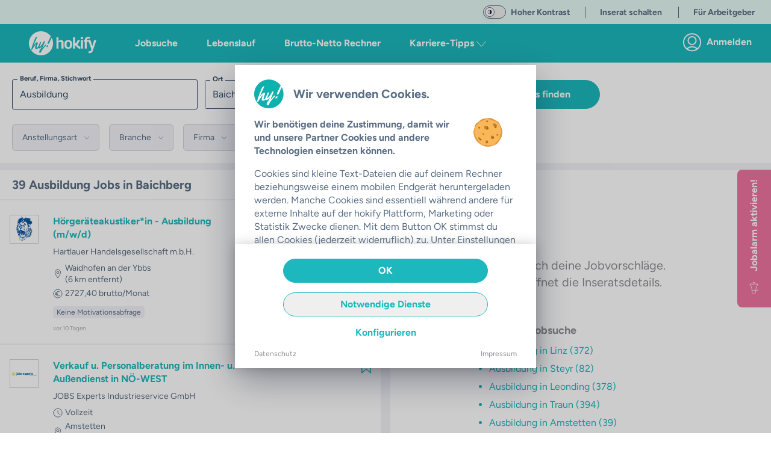

--- FILE ---
content_type: text/html;charset=utf-8
request_url: https://hokify.at/jobs/m/ausbildung/baichberg
body_size: 79063
content:
<!DOCTYPE html><html  class="scroll-p-[5rem]" lang="de-AT" data-capo=""><head><meta charset="utf-8">
<meta name="viewport" content="initial-scale=1,maximum-scale=5,minimum-scale=1,width=device-width">
<title>Aktuell 30+   Ausbildung Jobs in Baichberg | hokify</title>
<style>@font-face{font-display:fallback;font-family:Figtree;font-style:normal;font-weight:400;src:local("Figtree"),local("Figtree Regular"),local("Figtree-Regular"),url(/_nuxt/Figtree-Regular.ltqy4Hnj.woff2) format("woff2")}@font-face{font-display:fallback;font-family:Figtree;font-style:normal;font-weight:300;src:local("Figtree"),local("Figtree Light"),local("Figtree-Light"),url(/_nuxt/Figtree-Regular.ltqy4Hnj.woff2) format("woff2")}@font-face{font-display:fallback;font-family:Figtree;font-style:normal;font-weight:700;src:local("Figtree Bold"),local("Figtree-Bold"),url(/_nuxt/Figtree-Bold.C-F936-y.woff2) format("woff2")}@font-face{font-display:fallback;font-family:Georama;font-style:normal;font-weight:400;src:local("Georama"),local("Georama Regular"),local("Georama-Regular"),url(/_nuxt/Georama-Regular.DW1NkBDh.woff2) format("woff2")}@font-face{font-display:fallback;font-family:Georama;font-style:normal;font-weight:300;src:local("Georama"),local("Georama Light"),local("Georama-Light"),url(/_nuxt/Georama-Regular.DW1NkBDh.woff2) format("woff2")}@font-face{font-display:fallback;font-family:Georama;font-style:normal;font-weight:700;src:local("Georama Bold"),local("Georama-Bold"),url(/_nuxt/Georama-Bold.C8mOlENp.woff2) format("woff2")}*,:after,:before{--tw-border-spacing-x:0;--tw-border-spacing-y:0;--tw-translate-x:0;--tw-translate-y:0;--tw-rotate:0;--tw-skew-x:0;--tw-skew-y:0;--tw-scale-x:1;--tw-scale-y:1;--tw-pan-x: ;--tw-pan-y: ;--tw-pinch-zoom: ;--tw-scroll-snap-strictness:proximity;--tw-gradient-from-position: ;--tw-gradient-via-position: ;--tw-gradient-to-position: ;--tw-ordinal: ;--tw-slashed-zero: ;--tw-numeric-figure: ;--tw-numeric-spacing: ;--tw-numeric-fraction: ;--tw-ring-inset: ;--tw-ring-offset-width:0px;--tw-ring-offset-color:#fff;--tw-ring-color:rgba(59,130,246,.5);--tw-ring-offset-shadow:0 0 #0000;--tw-ring-shadow:0 0 #0000;--tw-shadow:0 0 #0000;--tw-shadow-colored:0 0 #0000;--tw-blur: ;--tw-brightness: ;--tw-contrast: ;--tw-grayscale: ;--tw-hue-rotate: ;--tw-invert: ;--tw-saturate: ;--tw-sepia: ;--tw-drop-shadow: ;--tw-backdrop-blur: ;--tw-backdrop-brightness: ;--tw-backdrop-contrast: ;--tw-backdrop-grayscale: ;--tw-backdrop-hue-rotate: ;--tw-backdrop-invert: ;--tw-backdrop-opacity: ;--tw-backdrop-saturate: ;--tw-backdrop-sepia: ;--tw-contain-size: ;--tw-contain-layout: ;--tw-contain-paint: ;--tw-contain-style: }::backdrop{--tw-border-spacing-x:0;--tw-border-spacing-y:0;--tw-translate-x:0;--tw-translate-y:0;--tw-rotate:0;--tw-skew-x:0;--tw-skew-y:0;--tw-scale-x:1;--tw-scale-y:1;--tw-pan-x: ;--tw-pan-y: ;--tw-pinch-zoom: ;--tw-scroll-snap-strictness:proximity;--tw-gradient-from-position: ;--tw-gradient-via-position: ;--tw-gradient-to-position: ;--tw-ordinal: ;--tw-slashed-zero: ;--tw-numeric-figure: ;--tw-numeric-spacing: ;--tw-numeric-fraction: ;--tw-ring-inset: ;--tw-ring-offset-width:0px;--tw-ring-offset-color:#fff;--tw-ring-color:rgba(59,130,246,.5);--tw-ring-offset-shadow:0 0 #0000;--tw-ring-shadow:0 0 #0000;--tw-shadow:0 0 #0000;--tw-shadow-colored:0 0 #0000;--tw-blur: ;--tw-brightness: ;--tw-contrast: ;--tw-grayscale: ;--tw-hue-rotate: ;--tw-invert: ;--tw-saturate: ;--tw-sepia: ;--tw-drop-shadow: ;--tw-backdrop-blur: ;--tw-backdrop-brightness: ;--tw-backdrop-contrast: ;--tw-backdrop-grayscale: ;--tw-backdrop-hue-rotate: ;--tw-backdrop-invert: ;--tw-backdrop-opacity: ;--tw-backdrop-saturate: ;--tw-backdrop-sepia: ;--tw-contain-size: ;--tw-contain-layout: ;--tw-contain-paint: ;--tw-contain-style: }/*! tailwindcss v3.4.17 | MIT License | https://tailwindcss.com*/*,:after,:before{border:0 solid;box-sizing:border-box}:after,:before{--tw-content:""}:host,html{-webkit-text-size-adjust:100%;font-feature-settings:normal;-webkit-tap-highlight-color:transparent;font-family:ui-sans-serif,system-ui,sans-serif,Apple Color Emoji,Segoe UI Emoji,Segoe UI Symbol,Noto Color Emoji;font-variation-settings:normal;line-height:1.5;-moz-tab-size:4;-o-tab-size:4;tab-size:4}body{line-height:inherit}hr{border-top-width:1px;color:inherit;height:0}abbr:where([title]){-webkit-text-decoration:underline dotted;text-decoration:underline dotted}h1,h2,h3,h4,h5,h6{font-size:inherit;font-weight:inherit}a{color:inherit;text-decoration:inherit}b,strong{font-weight:bolder}code,kbd,pre,samp{font-feature-settings:normal;font-family:ui-monospace,SFMono-Regular,Menlo,Monaco,Consolas,Liberation Mono,Courier New,monospace;font-size:1em;font-variation-settings:normal}small{font-size:80%}sub,sup{font-size:75%;line-height:0;position:relative;vertical-align:baseline}sub{bottom:-.25em}sup{top:-.5em}table{border-collapse:collapse;border-color:inherit;text-indent:0}button,input,optgroup,select,textarea{font-feature-settings:inherit;color:inherit;font-family:inherit;font-size:100%;font-variation-settings:inherit;font-weight:inherit;letter-spacing:inherit;line-height:inherit;margin:0;padding:0}button,select{text-transform:none}button,input:where([type=button]),input:where([type=reset]),input:where([type=submit]){-webkit-appearance:button;background-color:transparent;background-image:none}:-moz-focusring{outline:auto}:-moz-ui-invalid{box-shadow:none}progress{vertical-align:baseline}::-webkit-inner-spin-button,::-webkit-outer-spin-button{height:auto}[type=search]{-webkit-appearance:textfield;outline-offset:-2px}::-webkit-search-decoration{-webkit-appearance:none}::-webkit-file-upload-button{-webkit-appearance:button;font:inherit}summary{display:list-item}blockquote,dd,dl,figure,h1,h2,h3,h4,h5,h6,hr,p,pre{margin:0}legend{padding:0}menu,ol,ul{list-style:none;margin:0;padding:0}dialog{padding:0}textarea{resize:vertical}input::-moz-placeholder,textarea::-moz-placeholder{color:#9ca3af;opacity:1}input::placeholder,textarea::placeholder{color:#9ca3af;opacity:1}[role=button],button{cursor:pointer}:disabled{cursor:default}audio,canvas,embed,iframe,img,object,svg,video{display:block;vertical-align:middle}img,video{height:auto;max-width:100%}[hidden]:where(:not([hidden=until-found])){display:none}.container{margin-left:auto;margin-right:auto;padding-left:1rem;padding-right:1rem;width:100%}@media (min-width:640px){.container{max-width:640px}}@media (min-width:768px){.container{max-width:768px}}@media (min-width:890px){.container{max-width:890px}}@media (min-width:1024px){.container{max-width:1024px}}@media (min-width:1280px){.container{max-width:1280px}}@media (min-width:1536px){.container{max-width:1536px}}.sr-only{clip:rect(0,0,0,0);border-width:0;height:1px;margin:-1px;overflow:hidden;padding:0;position:absolute;white-space:nowrap;width:1px}.pointer-events-none{pointer-events:none}.pointer-events-auto{pointer-events:auto}.visible{visibility:visible}.invisible{visibility:hidden}.static{position:static}.fixed{position:fixed}.absolute{position:absolute}.relative{position:relative}.sticky{position:sticky}.inset-0{top:0;right:0;bottom:0;left:0}.inset-x-0{left:0;right:0}.inset-y-0{bottom:0;top:0}.-bottom-6{bottom:-1.5rem}.-left-16{left:-4rem}.-right-16{right:-4rem}.-right-2{right:-.5rem}.-right-2\.5{right:-.625rem}.-top-2{top:-.5rem}.-top-2\.5{top:-.625rem}.bottom-0{bottom:0}.bottom-10{bottom:2.5rem}.bottom-2{bottom:.5rem}.bottom-20{bottom:5rem}.bottom-4{bottom:1rem}.bottom-auto{bottom:auto}.left-0{left:0}.left-1{left:.25rem}.left-1\/2{left:50%}.left-2{left:.5rem}.left-4{left:1rem}.left-7{left:1.75rem}.left-\[12px\]{left:12px}.left-auto{left:auto}.right-0{right:0}.right-2{right:.5rem}.right-20{right:5rem}.right-3{right:.75rem}.right-4{right:1rem}.right-5{right:1.25rem}.right-6{right:1.5rem}.right-\[92px\]{right:92px}.right-auto{right:auto}.top-0{top:0}.top-1\.5{top:.375rem}.top-1\/2{top:50%}.top-16{top:4rem}.top-2{top:.5rem}.top-20{top:5rem}.top-3{top:.75rem}.top-4{top:1rem}.top-40{top:10rem}.top-5{top:1.25rem}.top-60{top:15rem}.top-7{top:1.75rem}.top-\[10px\]{top:10px}.top-\[178px\]{top:178px}.top-\[6\.5rem\]{top:6.5rem}.top-\[68px\]{top:68px}.top-\[72\%\]{top:72%}.top-\[90\%\]{top:90%}.top-auto{top:auto}.z-0{z-index:0}.z-10{z-index:10}.z-20{z-index:20}.z-30{z-index:30}.z-40{z-index:40}.z-50{z-index:50}.z-\[100\]{z-index:100}.z-\[11\]{z-index:11}.z-\[15\]{z-index:15}.z-\[17\]{z-index:17}.z-\[190\]{z-index:190}.z-\[19\]{z-index:19}.z-\[200\]{z-index:200}.z-\[210\]{z-index:210}.z-\[300\]{z-index:300}.order-1{order:1}.order-3{order:3}.order-first{order:-9999}.order-last{order:9999}.col-span-full{grid-column:1/-1}.row-span-full{grid-row:1/-1}.float-right{float:right}.float-left{float:left}.-m-4{margin:-1rem}.m-0{margin:0}.m-1{margin:.25rem}.m-2{margin:.5rem}.m-3{margin:.75rem}.m-4{margin:1rem}.m-auto{margin:auto}.-mx-4{margin-left:-1rem;margin-right:-1rem}.-mx-5{margin-left:-1.25rem;margin-right:-1.25rem}.mx-0{margin-left:0;margin-right:0}.mx-1{margin-left:.25rem;margin-right:.25rem}.mx-14{margin-left:3.5rem;margin-right:3.5rem}.mx-2{margin-left:.5rem;margin-right:.5rem}.mx-3{margin-left:.75rem;margin-right:.75rem}.mx-36{margin-left:9rem;margin-right:9rem}.mx-4{margin-left:1rem;margin-right:1rem}.mx-5{margin-left:1.25rem;margin-right:1.25rem}.mx-6{margin-left:1.5rem;margin-right:1.5rem}.mx-8{margin-left:2rem;margin-right:2rem}.mx-auto{margin-left:auto;margin-right:auto}.my-1{margin-bottom:.25rem;margin-top:.25rem}.my-10{margin-bottom:2.5rem;margin-top:2.5rem}.my-2{margin-bottom:.5rem;margin-top:.5rem}.my-3{margin-bottom:.75rem;margin-top:.75rem}.my-32{margin-bottom:8rem;margin-top:8rem}.my-4{margin-bottom:1rem;margin-top:1rem}.my-6{margin-bottom:1.5rem;margin-top:1.5rem}.my-8{margin-bottom:2rem;margin-top:2rem}.my-9{margin-bottom:2.25rem;margin-top:2.25rem}.my-auto{margin-bottom:auto;margin-top:auto}.\!mb-0{margin-bottom:0!important}.\!mb-2{margin-bottom:.5rem!important}.-mb-0\.5{margin-bottom:-.125rem}.-mb-12{margin-bottom:-3rem}.-mb-8{margin-bottom:-2rem}.-ml-1{margin-left:-.25rem}.-mt-2{margin-top:-.5rem}.-mt-20{margin-top:-5rem}.-mt-3{margin-top:-.75rem}.-mt-6{margin-top:-1.5rem}.-mt-9{margin-top:-2.25rem}.mb-0{margin-bottom:0}.mb-1{margin-bottom:.25rem}.mb-10{margin-bottom:2.5rem}.mb-11{margin-bottom:2.75rem}.mb-12{margin-bottom:3rem}.mb-14{margin-bottom:3.5rem}.mb-16{margin-bottom:4rem}.mb-2{margin-bottom:.5rem}.mb-20{margin-bottom:5rem}.mb-24{margin-bottom:6rem}.mb-3{margin-bottom:.75rem}.mb-32{margin-bottom:8rem}.mb-4{margin-bottom:1rem}.mb-40{margin-bottom:10rem}.mb-5{margin-bottom:1.25rem}.mb-6{margin-bottom:1.5rem}.mb-7{margin-bottom:1.75rem}.mb-8{margin-bottom:2rem}.mb-9{margin-bottom:2.25rem}.mb-\[132px\]{margin-bottom:132px}.mb-auto{margin-bottom:auto}.ml-0{margin-left:0}.ml-1{margin-left:.25rem}.ml-10{margin-left:2.5rem}.ml-14{margin-left:3.5rem}.ml-2{margin-left:.5rem}.ml-3{margin-left:.75rem}.ml-4{margin-left:1rem}.ml-5{margin-left:1.25rem}.ml-8{margin-left:2rem}.ml-\[22px\]{margin-left:22px}.ml-auto{margin-left:auto}.mr-0{margin-right:0}.mr-1{margin-right:.25rem}.mr-10{margin-right:2.5rem}.mr-12{margin-right:3rem}.mr-2{margin-right:.5rem}.mr-3{margin-right:.75rem}.mr-4{margin-right:1rem}.mr-5{margin-right:1.25rem}.mr-6{margin-right:1.5rem}.mr-7{margin-right:1.75rem}.mr-8{margin-right:2rem}.ms-5{margin-inline-start:1.25rem}.mt-0{margin-top:0}.mt-1{margin-top:.25rem}.mt-10{margin-top:2.5rem}.mt-12{margin-top:3rem}.mt-14{margin-top:3.5rem}.mt-16{margin-top:4rem}.mt-2{margin-top:.5rem}.mt-24{margin-top:6rem}.mt-3{margin-top:.75rem}.mt-4{margin-top:1rem}.mt-40{margin-top:10rem}.mt-5{margin-top:1.25rem}.mt-6{margin-top:1.5rem}.mt-8{margin-top:2rem}.mt-\[1px\]{margin-top:1px}.mt-auto{margin-top:auto}.box-border{box-sizing:border-box}.box-content{box-sizing:content-box}.line-clamp-2{-webkit-line-clamp:2}.line-clamp-2,.line-clamp-3{-webkit-box-orient:vertical;display:-webkit-box;overflow:hidden}.line-clamp-3{-webkit-line-clamp:3}.line-clamp-4{-webkit-box-orient:vertical;-webkit-line-clamp:4;display:-webkit-box;overflow:hidden}.block{display:block}.inline-block{display:inline-block}.inline{display:inline}.\!flex{display:flex!important}.flex{display:flex}.inline-flex{display:inline-flex}.table{display:table}.grid{display:grid}.\!hidden{display:none!important}.hidden{display:none}.aspect-10\/3{aspect-ratio:10/3}.aspect-16\/10{aspect-ratio:16/10}.aspect-16\/9{aspect-ratio:16/9}.aspect-4\/3{aspect-ratio:4/3}.aspect-4\/5{aspect-ratio:4/5}.aspect-9\/16{aspect-ratio:9/16}.aspect-square{aspect-ratio:1/1}.aspect-video{aspect-ratio:16/9}.h-0{height:0}.h-1{height:.25rem}.h-10{height:2.5rem}.h-11{height:2.75rem}.h-12{height:3rem}.h-14{height:3.5rem}.h-16{height:4rem}.h-2{height:.5rem}.h-20{height:5rem}.h-24{height:6rem}.h-28{height:7rem}.h-3{height:.75rem}.h-3\/4{height:75%}.h-32{height:8rem}.h-36{height:9rem}.h-4{height:1rem}.h-40{height:10rem}.h-48{height:12rem}.h-5{height:1.25rem}.h-52{height:13rem}.h-56{height:14rem}.h-6{height:1.5rem}.h-64{height:16rem}.h-7{height:1.75rem}.h-72{height:18rem}.h-8{height:2rem}.h-9{height:2.25rem}.h-96{height:24rem}.h-\[108px\]{height:108px}.h-\[154px\]{height:154px}.h-\[15px\]{height:15px}.h-\[162px\]{height:162px}.h-\[18px\]{height:18px}.h-\[235px\]{height:235px}.h-\[250px\]{height:250px}.h-\[254px\]{height:254px}.h-\[256px\]{height:256px}.h-\[300px\]{height:300px}.h-\[30px\]{height:30px}.h-\[35px\]{height:35px}.h-\[514px\]{height:514px}.h-\[62px\]{height:62px}.h-\[76px\]{height:76px}.h-\[80\%\]{height:80%}.h-\[84px\]{height:84px}.h-\[90vh\]{height:90vh}.h-\[calc\(100\%-50px\)\]{height:calc(100% - 50px)}.h-\[calc\(100\%-65px\)\]{height:calc(100% - 65px)}.h-auto{height:auto}.h-fit{height:-moz-fit-content;height:fit-content}.h-full{height:100%}.h-screen{height:100vh}.max-h-10{max-height:2.5rem}.max-h-12{max-height:3rem}.max-h-60{max-height:15rem}.max-h-\[168px\]{max-height:168px}.max-h-\[210px\]{max-height:210px}.max-h-\[32px\]{max-height:32px}.max-h-\[420px\]{max-height:420px}.min-h-0{min-height:0}.min-h-\[1000px\]{min-height:1000px}.min-h-\[1250px\]{min-height:1250px}.min-h-\[162px\]{min-height:162px}.min-h-\[18px\]{min-height:18px}.min-h-\[400px\]{min-height:400px}.min-h-\[480px\]{min-height:480px}.min-h-\[700px\]{min-height:700px}.min-h-\[712px\]{min-height:712px}.min-h-\[800px\]{min-height:800px}.min-h-\[900px\]{min-height:900px}.min-h-full{min-height:100%}.w-0{width:0}.w-1{width:.25rem}.w-1\/12{width:8.333333%}.w-1\/2{width:50%}.w-1\/3{width:33.333333%}.w-1\/4{width:25%}.w-1\/5{width:20%}.w-1\/6{width:16.666667%}.w-10{width:2.5rem}.w-11\/12{width:91.666667%}.w-12{width:3rem}.w-14{width:3.5rem}.w-16{width:4rem}.w-2{width:.5rem}.w-2\/3{width:66.666667%}.w-2\/5{width:40%}.w-20{width:5rem}.w-24{width:6rem}.w-28{width:7rem}.w-3{width:.75rem}.w-3\/12{width:25%}.w-3\/4{width:75%}.w-3\/5{width:60%}.w-32{width:8rem}.w-36{width:9rem}.w-4{width:1rem}.w-4\/5{width:80%}.w-40{width:10rem}.w-44{width:11rem}.w-48{width:12rem}.w-5{width:1.25rem}.w-5\/12{width:41.666667%}.w-5\/6{width:83.333333%}.w-52{width:13rem}.w-56{width:14rem}.w-6{width:1.5rem}.w-60{width:15rem}.w-64{width:16rem}.w-7{width:1.75rem}.w-7\/12{width:58.333333%}.w-72{width:18rem}.w-8{width:2rem}.w-80{width:20rem}.w-\[100px\]{width:100px}.w-\[15px\]{width:15px}.w-\[172px\]{width:172px}.w-\[2\.375rem\]{width:2.375rem}.w-\[220px\]{width:220px}.w-\[240px\]{width:240px}.w-\[260px\]{width:260px}.w-\[288px\]{width:288px}.w-\[298px\]{width:298px}.w-\[300px\]{width:300px}.w-\[30px\]{width:30px}.w-\[34px\]{width:34px}.w-\[350px\]{width:350px}.w-\[358px\]{width:358px}.w-\[430px\]{width:430px}.w-\[62px\]{width:62px}.w-\[76px\]{width:76px}.w-auto{width:auto}.w-fit{width:-moz-fit-content;width:fit-content}.w-full{width:100%}.w-max{width:-moz-max-content;width:max-content}.w-screen{width:100vw}.min-w-\[1\.5rem\]{min-width:1.5rem}.min-w-\[100px\]{min-width:100px}.min-w-\[18px\]{min-width:18px}.min-w-\[250px\]{min-width:250px}.max-w-28{max-width:7rem}.max-w-2xl{max-width:42rem}.max-w-3xl{max-width:48rem}.max-w-4xl{max-width:56rem}.max-w-5xl{max-width:64rem}.max-w-64{max-width:16rem}.max-w-6xl{max-width:72rem}.max-w-7xl{max-width:80rem}.max-w-\[1180px\]{max-width:1180px}.max-w-\[120px\]{max-width:120px}.max-w-\[130px\]{max-width:130px}.max-w-\[1400px\]{max-width:1400px}.max-w-\[185px\]{max-width:185px}.max-w-\[250px\]{max-width:250px}.max-w-\[270px\]{max-width:270px}.max-w-\[300px\]{max-width:300px}.max-w-\[350px\]{max-width:350px}.max-w-\[380px\]{max-width:380px}.max-w-\[400px\]{max-width:400px}.max-w-\[410px\]{max-width:410px}.max-w-\[420px\]{max-width:420px}.max-w-\[450px\]{max-width:450px}.max-w-\[500px\]{max-width:500px}.max-w-\[72px\]{max-width:72px}.max-w-\[80\%\]{max-width:80%}.max-w-\[90px\]{max-width:90px}.max-w-full{max-width:100%}.max-w-lg{max-width:32rem}.max-w-max{max-width:-moz-max-content;max-width:max-content}.max-w-md{max-width:28rem}.max-w-sm{max-width:24rem}.max-w-xl{max-width:36rem}.max-w-xs{max-width:20rem}.flex-1{flex:1 1 0%}.flex-auto{flex:1 1 auto}.flex-none{flex:none}.flex-shrink-0{flex-shrink:0}.shrink{flex-shrink:1}.shrink-0{flex-shrink:0}.grow{flex-grow:1}.table-auto{table-layout:auto}.table-fixed{table-layout:fixed}.-translate-x-1\/2{--tw-translate-x:-50%}.-translate-x-10,.-translate-x-1\/2{transform:translate(var(--tw-translate-x),var(--tw-translate-y)) rotate(var(--tw-rotate)) skew(var(--tw-skew-x)) skewY(var(--tw-skew-y)) scaleX(var(--tw-scale-x)) scaleY(var(--tw-scale-y))}.-translate-x-10{--tw-translate-x:-2.5rem}.-translate-y-1\/2{--tw-translate-y:-50%}.-translate-y-10,.-translate-y-1\/2{transform:translate(var(--tw-translate-x),var(--tw-translate-y)) rotate(var(--tw-rotate)) skew(var(--tw-skew-x)) skewY(var(--tw-skew-y)) scaleX(var(--tw-scale-x)) scaleY(var(--tw-scale-y))}.-translate-y-10{--tw-translate-y:-2.5rem}.translate-x-0{--tw-translate-x:0px}.translate-x-0,.translate-x-4{transform:translate(var(--tw-translate-x),var(--tw-translate-y)) rotate(var(--tw-rotate)) skew(var(--tw-skew-x)) skewY(var(--tw-skew-y)) scaleX(var(--tw-scale-x)) scaleY(var(--tw-scale-y))}.translate-x-4{--tw-translate-x:1rem}.translate-y-0{--tw-translate-y:0px}.translate-y-0,.translate-y-10{transform:translate(var(--tw-translate-x),var(--tw-translate-y)) rotate(var(--tw-rotate)) skew(var(--tw-skew-x)) skewY(var(--tw-skew-y)) scaleX(var(--tw-scale-x)) scaleY(var(--tw-scale-y))}.translate-y-10{--tw-translate-y:2.5rem}.-rotate-90{--tw-rotate:-90deg}.-rotate-90,.rotate-0{transform:translate(var(--tw-translate-x),var(--tw-translate-y)) rotate(var(--tw-rotate)) skew(var(--tw-skew-x)) skewY(var(--tw-skew-y)) scaleX(var(--tw-scale-x)) scaleY(var(--tw-scale-y))}.rotate-0{--tw-rotate:0deg}.rotate-180{--tw-rotate:180deg}.rotate-180,.rotate-90{transform:translate(var(--tw-translate-x),var(--tw-translate-y)) rotate(var(--tw-rotate)) skew(var(--tw-skew-x)) skewY(var(--tw-skew-y)) scaleX(var(--tw-scale-x)) scaleY(var(--tw-scale-y))}.rotate-90{--tw-rotate:90deg}.scale-125{--tw-scale-x:1.25;--tw-scale-y:1.25}.scale-125,.transform{transform:translate(var(--tw-translate-x),var(--tw-translate-y)) rotate(var(--tw-rotate)) skew(var(--tw-skew-x)) skewY(var(--tw-skew-y)) scaleX(var(--tw-scale-x)) scaleY(var(--tw-scale-y))}@keyframes spin{to{transform:rotate(1turn)}}.animate-spin{animation:spin 1s linear infinite}.cursor-auto{cursor:auto}.cursor-default{cursor:default}.cursor-not-allowed{cursor:not-allowed}.cursor-pointer{cursor:pointer}.cursor-text{cursor:text}.select-none{-webkit-user-select:none;-moz-user-select:none;user-select:none}.select-all{-webkit-user-select:all;-moz-user-select:all;user-select:all}.resize-none{resize:none}.resize{resize:both}.scroll-mt-10{scroll-margin-top:2.5rem}.scroll-mt-20{scroll-margin-top:5rem}.scroll-mt-3{scroll-margin-top:.75rem}.scroll-mt-40{scroll-margin-top:10rem}.scroll-mt-5{scroll-margin-top:1.25rem}.scroll-mt-6{scroll-margin-top:1.5rem}.scroll-mt-8{scroll-margin-top:2rem}.scroll-mt-\[70px\]{scroll-margin-top:70px}.scroll-p-\[5rem\]{scroll-padding:5rem}.list-inside{list-style-position:inside}.list-outside{list-style-position:outside}.list-disc{list-style-type:disc}.list-none{list-style-type:none}.appearance-none{-webkit-appearance:none;-moz-appearance:none;appearance:none}.grid-cols-2{grid-template-columns:repeat(2,minmax(0,1fr))}.flex-row{flex-direction:row}.flex-row-reverse{flex-direction:row-reverse}.flex-col{flex-direction:column}.flex-col-reverse{flex-direction:column-reverse}.flex-wrap{flex-wrap:wrap}.place-items-center{place-items:center}.content-center{align-content:center}.items-start{align-items:flex-start}.items-end{align-items:flex-end}.items-center{align-items:center}.items-baseline{align-items:baseline}.items-stretch{align-items:stretch}.\!justify-start{justify-content:flex-start!important}.justify-start{justify-content:flex-start}.justify-end{justify-content:flex-end}.justify-center{justify-content:center}.justify-between{justify-content:space-between}.justify-around{justify-content:space-around}.gap-1{gap:.25rem}.gap-2{gap:.5rem}.gap-4{gap:1rem}.gap-x-2{-moz-column-gap:.5rem;column-gap:.5rem}.gap-x-6{-moz-column-gap:1.5rem;column-gap:1.5rem}.gap-y-2{row-gap:.5rem}.gap-y-8{row-gap:2rem}.space-x-0>:not([hidden])~:not([hidden]){--tw-space-x-reverse:0;margin-left:calc(0px*(1 - var(--tw-space-x-reverse)));margin-right:calc(0px*var(--tw-space-x-reverse))}.space-x-1>:not([hidden])~:not([hidden]){--tw-space-x-reverse:0;margin-left:calc(.25rem*(1 - var(--tw-space-x-reverse)));margin-right:calc(.25rem*var(--tw-space-x-reverse))}.space-x-10>:not([hidden])~:not([hidden]){--tw-space-x-reverse:0;margin-left:calc(2.5rem*(1 - var(--tw-space-x-reverse)));margin-right:calc(2.5rem*var(--tw-space-x-reverse))}.space-x-16>:not([hidden])~:not([hidden]){--tw-space-x-reverse:0;margin-left:calc(4rem*(1 - var(--tw-space-x-reverse)));margin-right:calc(4rem*var(--tw-space-x-reverse))}.space-x-2>:not([hidden])~:not([hidden]){--tw-space-x-reverse:0;margin-left:calc(.5rem*(1 - var(--tw-space-x-reverse)));margin-right:calc(.5rem*var(--tw-space-x-reverse))}.space-x-20>:not([hidden])~:not([hidden]){--tw-space-x-reverse:0;margin-left:calc(5rem*(1 - var(--tw-space-x-reverse)));margin-right:calc(5rem*var(--tw-space-x-reverse))}.space-x-3>:not([hidden])~:not([hidden]){--tw-space-x-reverse:0;margin-left:calc(.75rem*(1 - var(--tw-space-x-reverse)));margin-right:calc(.75rem*var(--tw-space-x-reverse))}.space-x-36>:not([hidden])~:not([hidden]){--tw-space-x-reverse:0;margin-left:calc(9rem*(1 - var(--tw-space-x-reverse)));margin-right:calc(9rem*var(--tw-space-x-reverse))}.space-x-4>:not([hidden])~:not([hidden]){--tw-space-x-reverse:0;margin-left:calc(1rem*(1 - var(--tw-space-x-reverse)));margin-right:calc(1rem*var(--tw-space-x-reverse))}.space-x-5>:not([hidden])~:not([hidden]){--tw-space-x-reverse:0;margin-left:calc(1.25rem*(1 - var(--tw-space-x-reverse)));margin-right:calc(1.25rem*var(--tw-space-x-reverse))}.space-x-6>:not([hidden])~:not([hidden]){--tw-space-x-reverse:0;margin-left:calc(1.5rem*(1 - var(--tw-space-x-reverse)));margin-right:calc(1.5rem*var(--tw-space-x-reverse))}.space-y-1>:not([hidden])~:not([hidden]){--tw-space-y-reverse:0;margin-bottom:calc(.25rem*var(--tw-space-y-reverse));margin-top:calc(.25rem*(1 - var(--tw-space-y-reverse)))}.space-y-10>:not([hidden])~:not([hidden]){--tw-space-y-reverse:0;margin-bottom:calc(2.5rem*var(--tw-space-y-reverse));margin-top:calc(2.5rem*(1 - var(--tw-space-y-reverse)))}.space-y-2>:not([hidden])~:not([hidden]){--tw-space-y-reverse:0;margin-bottom:calc(.5rem*var(--tw-space-y-reverse));margin-top:calc(.5rem*(1 - var(--tw-space-y-reverse)))}.space-y-3>:not([hidden])~:not([hidden]){--tw-space-y-reverse:0;margin-bottom:calc(.75rem*var(--tw-space-y-reverse));margin-top:calc(.75rem*(1 - var(--tw-space-y-reverse)))}.space-y-4>:not([hidden])~:not([hidden]){--tw-space-y-reverse:0;margin-bottom:calc(1rem*var(--tw-space-y-reverse));margin-top:calc(1rem*(1 - var(--tw-space-y-reverse)))}.space-y-5>:not([hidden])~:not([hidden]){--tw-space-y-reverse:0;margin-bottom:calc(1.25rem*var(--tw-space-y-reverse));margin-top:calc(1.25rem*(1 - var(--tw-space-y-reverse)))}.space-y-8>:not([hidden])~:not([hidden]){--tw-space-y-reverse:0;margin-bottom:calc(2rem*var(--tw-space-y-reverse));margin-top:calc(2rem*(1 - var(--tw-space-y-reverse)))}.divide-x-2>:not([hidden])~:not([hidden]){--tw-divide-x-reverse:0;border-left-width:calc(2px*(1 - var(--tw-divide-x-reverse)));border-right-width:calc(2px*var(--tw-divide-x-reverse))}.divide-y>:not([hidden])~:not([hidden]){--tw-divide-y-reverse:0;border-bottom-width:calc(1px*var(--tw-divide-y-reverse));border-top-width:calc(1px*(1 - var(--tw-divide-y-reverse)))}.divide-y-2>:not([hidden])~:not([hidden]){--tw-divide-y-reverse:0;border-bottom-width:calc(2px*var(--tw-divide-y-reverse));border-top-width:calc(2px*(1 - var(--tw-divide-y-reverse)))}.divide-color-grey-light>:not([hidden])~:not([hidden]){border-color:var(--color-grey-light)}.divide-color-grey-lightest>:not([hidden])~:not([hidden]){border-color:var(--color-grey-lightest)}.self-start{align-self:flex-start}.self-end{align-self:flex-end}.self-center{align-self:center}.self-stretch{align-self:stretch}.justify-self-stretch{justify-self:stretch}.overflow-auto{overflow:auto}.overflow-hidden{overflow:hidden}.overflow-clip{overflow:clip}.overflow-visible{overflow:visible}.overflow-scroll{overflow:scroll}.overflow-x-auto{overflow-x:auto}.overflow-y-auto{overflow-y:auto}.overflow-x-hidden{overflow-x:hidden}.overflow-y-hidden{overflow-y:hidden}.overflow-x-clip{overflow-x:clip}.overflow-y-visible{overflow-y:visible}.overflow-x-scroll{overflow-x:scroll}.overflow-y-scroll{overflow-y:scroll}.truncate{overflow:hidden;text-overflow:ellipsis;white-space:nowrap}.text-clip{text-overflow:clip}.hyphens-auto{-webkit-hyphens:auto;hyphens:auto}.whitespace-nowrap{white-space:nowrap}.break-normal{overflow-wrap:normal;word-break:normal}.break-words{overflow-wrap:break-word}.break-all{word-break:break-all}.break-keep{word-break:keep-all}.\!rounded{border-radius:.25rem!important}.rounded{border-radius:.25rem}.rounded-3xl{border-radius:1.5rem}.rounded-\[3px\]{border-radius:3px}.rounded-full{border-radius:9999px}.rounded-lg{border-radius:.5rem}.rounded-md{border-radius:.375rem}.rounded-none{border-radius:0}.rounded-sm{border-radius:.125rem}.rounded-xl{border-radius:.75rem}.rounded-b-lg{border-bottom-left-radius:.5rem;border-bottom-right-radius:.5rem}.rounded-b-none{border-bottom-left-radius:0;border-bottom-right-radius:0}.rounded-b-xl{border-bottom-left-radius:.75rem;border-bottom-right-radius:.75rem}.rounded-l-lg{border-bottom-left-radius:.5rem;border-top-left-radius:.5rem}.rounded-t{border-top-left-radius:.25rem;border-top-right-radius:.25rem}.rounded-t-lg{border-top-left-radius:.5rem;border-top-right-radius:.5rem}.rounded-t-md{border-top-left-radius:.375rem;border-top-right-radius:.375rem}.rounded-t-xl{border-top-left-radius:.75rem;border-top-right-radius:.75rem}.rounded-bl-full{border-bottom-left-radius:9999px}.rounded-bl-lg{border-bottom-left-radius:.5rem}.rounded-bl-none{border-bottom-left-radius:0}.rounded-br-lg{border-bottom-right-radius:.5rem}.rounded-tl-lg{border-top-left-radius:.5rem}.rounded-tl-none{border-top-left-radius:0}.rounded-tr-lg{border-top-right-radius:.5rem}.border{border-width:1px}.border-0{border-width:0}.border-2{border-width:2px}.border-4{border-width:4px}.border-\[1px\]{border-width:1px}.border-b{border-bottom-width:1px}.border-b-2{border-bottom-width:2px}.border-b-4{border-bottom-width:4px}.border-b-\[1px\]{border-bottom-width:1px}.border-l{border-left-width:1px}.border-l-0{border-left-width:0}.border-l-2{border-left-width:2px}.border-l-4{border-left-width:4px}.border-l-8{border-left-width:8px}.border-r{border-right-width:1px}.border-r-2{border-right-width:2px}.border-r-8{border-right-width:8px}.border-t{border-top-width:1px}.border-t-2{border-top-width:2px}.border-t-4{border-top-width:4px}.border-solid{border-style:solid}.border-none{border-style:none}.border-color-blue{border-color:var(--color-blue)}.border-color-blue-grey{border-color:var(--color-blue-grey)}.border-color-blue-hover{border-color:var(--color-blue-hover)}.border-color-coral{border-color:var(--color-coral)}.border-color-grey{border-color:var(--color-grey)}.border-color-grey-darker{border-color:var(--color-grey-darker)}.border-color-grey-light{border-color:var(--color-grey-light)}.border-color-grey-lightest{border-color:var(--color-grey-lightest)}.border-color-main{border-color:var(--color-main)}.border-color-main-business{border-color:var(--color-main-business)}.border-color-main-business-hover{border-color:var(--color-main-business-hover)}.border-color-main-light{border-color:var(--color-main-light)}.border-color-purple{border-color:var(--color-purple)}.border-color-text{border-color:var(--color-text)}.border-color-text-dark{border-color:var(--color-text-dark)}.border-color-text-lighter{border-color:var(--color-text-lighter)}.border-color-white{border-color:var(--color-white)}.border-color-yellow{border-color:var(--color-yellow)}.border-transparent{border-color:transparent}.border-opacity-25{--tw-border-opacity:.25}.bg-\[\#1cb8bd\]{--tw-bg-opacity:1;background-color:rgb(28 184 189/var(--tw-bg-opacity,1))}.bg-\[\#52b8b9\]{--tw-bg-opacity:1;background-color:rgb(82 184 185/var(--tw-bg-opacity,1))}.bg-\[black\]\/30{background-color:#0000004d}.bg-\[black\]\/50{background-color:#00000080}.bg-\[var\(--color-grey-background\)\]{background-color:var(--color-grey-background)}.bg-color-banner-to-mobile{background-color:var(--color-banner-to-mobile)}.bg-color-black-new{background-color:var(--color-black-new)}.bg-color-blue{background-color:var(--color-blue)}.bg-color-blue-dark{background-color:var(--color-blue-dark)}.bg-color-blue-grey{background-color:var(--color-blue-grey)}.bg-color-blue-hover{background-color:var(--color-blue-hover)}.bg-color-blue-light{background-color:var(--color-blue-light)}.bg-color-coral{background-color:var(--color-coral)}.bg-color-grey{background-color:var(--color-grey)}.bg-color-grey-background{background-color:var(--color-grey-background)}.bg-color-grey-light{background-color:var(--color-grey-light)}.bg-color-grey-lightest{background-color:var(--color-grey-lightest)}.bg-color-landing-banner{background-color:var(--color-landing-banner)}.bg-color-main{background-color:var(--color-main)}.bg-color-main-business{background-color:var(--color-main-business)}.bg-color-main-business-hover{background-color:var(--color-main-business-hover)}.bg-color-main-light{background-color:var(--color-main-light)}.bg-color-main-lighter{background-color:var(--color-main-lighter)}.bg-color-navigation-secondary{background-color:var(--color-navigation-secondary)}.bg-color-purple{background-color:var(--color-purple)}.bg-color-text-lighter{background-color:var(--color-text-lighter)}.bg-color-white{background-color:var(--color-white)}.bg-color-yellow{background-color:var(--color-yellow)}.bg-transparent{background-color:transparent}.bg-\[url\(\'\/img\/b2b-lps\/social-media-recruiting-mobile\.jpg\'\)\]{background-image:url(/img/b2b-lps/social-media-recruiting-mobile.jpg)}.bg-gradient-to-b{background-image:linear-gradient(to bottom,var(--tw-gradient-stops))}.bg-gradient-to-br{background-image:linear-gradient(to bottom right,var(--tw-gradient-stops))}.from-color-main{--tw-gradient-from:var(--color-main) var(--tw-gradient-from-position);--tw-gradient-to:hsla(0,0%,100%,0) var(--tw-gradient-to-position);--tw-gradient-stops:var(--tw-gradient-from),var(--tw-gradient-to)}.from-color-text{--tw-gradient-from:var(--color-text) var(--tw-gradient-from-position);--tw-gradient-to:hsla(0,0%,100%,0) var(--tw-gradient-to-position);--tw-gradient-stops:var(--tw-gradient-from),var(--tw-gradient-to)}.to-\[\#775CA1\]{--tw-gradient-to:#775ca1 var(--tw-gradient-to-position)}.to-\[\#91469d\]{--tw-gradient-to:#91469d var(--tw-gradient-to-position)}.to-color-main-business{--tw-gradient-to:var(--color-main-business) var(--tw-gradient-to-position)}.to-transparent{--tw-gradient-to:transparent var(--tw-gradient-to-position)}.bg-contain{background-size:contain}.bg-cover{background-size:cover}.bg-clip-padding{background-clip:padding-box}.bg-clip-text{-webkit-background-clip:text;background-clip:text}.bg-\[50\%_30\%\]{background-position:50% 30%}.bg-bottom{background-position:bottom}.bg-center{background-position:50%}.bg-top{background-position:top}.bg-no-repeat{background-repeat:no-repeat}.fill-color-text{fill:var(--color-text)}.fill-current{fill:currentColor}.stroke-current{stroke:currentColor}.object-contain{-o-object-fit:contain;object-fit:contain}.object-cover{-o-object-fit:cover;object-fit:cover}.object-scale-down{-o-object-fit:scale-down;object-fit:scale-down}.object-left-top{-o-object-position:left top;object-position:left top}.object-top{-o-object-position:top;object-position:top}.p-0{padding:0}.p-0\.5{padding:.125rem}.p-1{padding:.25rem}.p-12{padding:3rem}.p-2{padding:.5rem}.p-3{padding:.75rem}.p-4{padding:1rem}.p-5{padding:1.25rem}.p-6{padding:1.5rem}.p-8{padding:2rem}.px-0{padding-left:0;padding-right:0}.px-1{padding-left:.25rem;padding-right:.25rem}.px-1\.5{padding-left:.375rem;padding-right:.375rem}.px-10{padding-left:2.5rem;padding-right:2.5rem}.px-12{padding-left:3rem;padding-right:3rem}.px-16{padding-left:4rem;padding-right:4rem}.px-2{padding-left:.5rem;padding-right:.5rem}.px-20{padding-left:5rem;padding-right:5rem}.px-28{padding-left:7rem;padding-right:7rem}.px-3{padding-left:.75rem;padding-right:.75rem}.px-36{padding-left:9rem;padding-right:9rem}.px-4{padding-left:1rem;padding-right:1rem}.px-5{padding-left:1.25rem;padding-right:1.25rem}.px-6{padding-left:1.5rem;padding-right:1.5rem}.px-8{padding-left:2rem;padding-right:2rem}.py-0{padding-bottom:0;padding-top:0}.py-1{padding-bottom:.25rem;padding-top:.25rem}.py-10{padding-bottom:2.5rem;padding-top:2.5rem}.py-12{padding-bottom:3rem;padding-top:3rem}.py-14{padding-bottom:3.5rem;padding-top:3.5rem}.py-16{padding-bottom:4rem;padding-top:4rem}.py-2{padding-bottom:.5rem;padding-top:.5rem}.py-20{padding-bottom:5rem;padding-top:5rem}.py-28{padding-bottom:7rem;padding-top:7rem}.py-3{padding-bottom:.75rem;padding-top:.75rem}.py-4{padding-bottom:1rem;padding-top:1rem}.py-5{padding-bottom:1.25rem;padding-top:1.25rem}.py-6{padding-bottom:1.5rem;padding-top:1.5rem}.py-8{padding-bottom:2rem;padding-top:2rem}.\!pl-12{padding-left:3rem!important}.\!pt-2{padding-top:.5rem!important}.\!pt-4{padding-top:1rem!important}.pb-0{padding-bottom:0}.pb-1{padding-bottom:.25rem}.pb-10{padding-bottom:2.5rem}.pb-12{padding-bottom:3rem}.pb-14{padding-bottom:3.5rem}.pb-16{padding-bottom:4rem}.pb-2{padding-bottom:.5rem}.pb-20{padding-bottom:5rem}.pb-24{padding-bottom:6rem}.pb-28{padding-bottom:7rem}.pb-3{padding-bottom:.75rem}.pb-32{padding-bottom:8rem}.pb-36{padding-bottom:9rem}.pb-4{padding-bottom:1rem}.pb-44{padding-bottom:11rem}.pb-5{padding-bottom:1.25rem}.pb-56{padding-bottom:14rem}.pb-6{padding-bottom:1.5rem}.pb-60{padding-bottom:15rem}.pb-7{padding-bottom:1.75rem}.pb-8{padding-bottom:2rem}.pb-\[65\%\]{padding-bottom:65%}.pb-\[9px\]{padding-bottom:9px}.pl-0{padding-left:0}.pl-1{padding-left:.25rem}.pl-10{padding-left:2.5rem}.pl-11{padding-left:2.75rem}.pl-12{padding-left:3rem}.pl-16{padding-left:4rem}.pl-2{padding-left:.5rem}.pl-3{padding-left:.75rem}.pl-4{padding-left:1rem}.pl-5{padding-left:1.25rem}.pl-6{padding-left:1.5rem}.pl-8{padding-left:2rem}.pl-\[42px\]{padding-left:42px}.pr-0{padding-right:0}.pr-1{padding-right:.25rem}.pr-1\.5{padding-right:.375rem}.pr-2{padding-right:.5rem}.pr-20{padding-right:5rem}.pr-3{padding-right:.75rem}.pr-4{padding-right:1rem}.pr-5{padding-right:1.25rem}.pr-6{padding-right:1.5rem}.pr-8{padding-right:2rem}.pt-0{padding-top:0}.pt-1{padding-top:.25rem}.pt-10{padding-top:2.5rem}.pt-12{padding-top:3rem}.pt-14{padding-top:3.5rem}.pt-16{padding-top:4rem}.pt-2{padding-top:.5rem}.pt-20{padding-top:5rem}.pt-24{padding-top:6rem}.pt-28{padding-top:7rem}.pt-3{padding-top:.75rem}.pt-4{padding-top:1rem}.pt-5{padding-top:1.25rem}.pt-56{padding-top:14rem}.pt-6{padding-top:1.5rem}.pt-8{padding-top:2rem}.pt-\[100\%\]{padding-top:100%}.pt-\[2\.5rem\]{padding-top:2.5rem}.pt-\[9px\]{padding-top:9px}.text-left{text-align:left}.text-center{text-align:center}.text-right{text-align:right}.text-start{text-align:start}.text-end{text-align:end}.align-baseline{vertical-align:baseline}.align-top{vertical-align:top}.align-middle{vertical-align:middle}.align-bottom{vertical-align:bottom}.align-text-top{vertical-align:text-top}.align-text-bottom{vertical-align:text-bottom}.text-2xl{font-size:1.5rem}.text-2xs{font-size:.625rem}.text-3xl{font-size:1.875rem}.text-4xl{font-size:2.25rem}.text-5xl{font-size:3rem}.text-\[0\.8rem\]{font-size:.8rem}.text-\[10px\]{font-size:10px}.text-\[120px\]{font-size:120px}.text-\[50px\]{font-size:50px}.text-base{font-size:1rem}.text-lg{font-size:1.125rem}.text-sm{font-size:.875rem}.text-xl{font-size:1.25rem}.text-xs{font-size:.75rem}.font-bold{font-weight:700}.font-extrabold{font-weight:800}.font-light{font-weight:300}.font-medium{font-weight:500}.font-normal{font-weight:400}.font-semibold{font-weight:600}.uppercase{text-transform:uppercase}.italic{font-style:italic}.not-italic{font-style:normal}.leading-10{line-height:2.5rem}.leading-5{line-height:1.25rem}.leading-\[15px\]{line-height:15px}.leading-loose{line-height:2}.leading-none{line-height:1}.leading-normal{line-height:1.5}.leading-relaxed{line-height:1.625}.leading-snug{line-height:1.375}.leading-tight{line-height:1.25}.tracking-wide{letter-spacing:.025em}.tracking-wider{letter-spacing:.05em}.\!text-color-grey-medium{color:var(--color-grey-medium)!important}.text-color-black{color:var(--color-black)}.text-color-blue{color:var(--color-blue)}.text-color-blue-grey{color:var(--color-blue-grey)}.text-color-coral{color:var(--color-coral)}.text-color-grey{color:var(--color-grey)}.text-color-grey-dark{color:var(--color-grey-dark)}.text-color-grey-light{color:var(--color-grey-light)}.text-color-grey-lightest{color:var(--color-grey-lightest)}.text-color-grey-medium{color:var(--color-grey-medium)}.text-color-main{color:var(--color-main)}.text-color-main-business{color:var(--color-main-business)}.text-color-mustard-800{color:var(--color-mustard-800)}.text-color-purple{color:var(--color-purple)}.text-color-text{color:var(--color-text)}.text-color-text-lighter{color:var(--color-text-lighter)}.text-color-white{color:var(--color-white)}.text-color-yellow{color:var(--color-yellow)}.text-transparent{color:transparent}.underline{text-decoration-line:underline}.line-through{text-decoration-line:line-through}.underline-offset-1{text-underline-offset:1px}.antialiased{-webkit-font-smoothing:antialiased;-moz-osx-font-smoothing:grayscale}.accent-color-text{accent-color:var(--color-text)}.accent-color-white{accent-color:var(--color-white)}.opacity-0{opacity:0}.opacity-30{opacity:.3}.opacity-40{opacity:.4}.opacity-50{opacity:.5}.opacity-75{opacity:.75}.opacity-90{opacity:.9}.shadow{--tw-shadow:0 1px 3px 0 rgba(0,0,0,.1),0 1px 2px -1px rgba(0,0,0,.1);--tw-shadow-colored:0 1px 3px 0 var(--tw-shadow-color),0 1px 2px -1px var(--tw-shadow-color)}.shadow,.shadow-lg{box-shadow:var(--tw-ring-offset-shadow,0 0 #0000),var(--tw-ring-shadow,0 0 #0000),var(--tw-shadow)}.shadow-lg{--tw-shadow:0 10px 15px -3px rgba(0,0,0,.1),0 4px 6px -4px rgba(0,0,0,.1);--tw-shadow-colored:0 10px 15px -3px var(--tw-shadow-color),0 4px 6px -4px var(--tw-shadow-color)}.shadow-md{--tw-shadow:0 4px 6px -1px rgba(0,0,0,.1),0 2px 4px -2px rgba(0,0,0,.1);--tw-shadow-colored:0 4px 6px -1px var(--tw-shadow-color),0 2px 4px -2px var(--tw-shadow-color)}.shadow-md,.shadow-sharp{box-shadow:var(--tw-ring-offset-shadow,0 0 #0000),var(--tw-ring-shadow,0 0 #0000),var(--tw-shadow)}.shadow-sharp{--tw-shadow:0 2px 4px 0 rgba(0,0,0,.2);--tw-shadow-colored:0 2px 4px 0 var(--tw-shadow-color)}.shadow-xl{--tw-shadow:0px 4px 20px 0px hsla(240,6%,83%,.75);--tw-shadow-colored:0px 4px 20px 0px var(--tw-shadow-color);box-shadow:var(--tw-ring-offset-shadow,0 0 #0000),var(--tw-ring-shadow,0 0 #0000),var(--tw-shadow)}.outline-none{outline:2px solid transparent;outline-offset:2px}.outline{outline-style:solid}.outline-0{outline-width:0}.ring{--tw-ring-offset-shadow:var(--tw-ring-inset) 0 0 0 var(--tw-ring-offset-width) var(--tw-ring-offset-color);--tw-ring-shadow:var(--tw-ring-inset) 0 0 0 calc(3px + var(--tw-ring-offset-width)) var(--tw-ring-color)}.ring,.ring-0{box-shadow:var(--tw-ring-offset-shadow),var(--tw-ring-shadow),var(--tw-shadow,0 0 #0000)}.ring-0{--tw-ring-offset-shadow:var(--tw-ring-inset) 0 0 0 var(--tw-ring-offset-width) var(--tw-ring-offset-color);--tw-ring-shadow:var(--tw-ring-inset) 0 0 0 calc(var(--tw-ring-offset-width)) var(--tw-ring-color)}.ring-1{--tw-ring-offset-shadow:var(--tw-ring-inset) 0 0 0 var(--tw-ring-offset-width) var(--tw-ring-offset-color);--tw-ring-shadow:var(--tw-ring-inset) 0 0 0 calc(1px + var(--tw-ring-offset-width)) var(--tw-ring-color);box-shadow:var(--tw-ring-offset-shadow),var(--tw-ring-shadow),var(--tw-shadow,0 0 #0000)}.ring-color-main{--tw-ring-color:var(--color-main)}.ring-color-white{--tw-ring-color:var(--color-white)}.blur{--tw-blur:blur(8px)}.blur,.blur-sm{filter:var(--tw-blur) var(--tw-brightness) var(--tw-contrast) var(--tw-grayscale) var(--tw-hue-rotate) var(--tw-invert) var(--tw-saturate) var(--tw-sepia) var(--tw-drop-shadow)}.blur-sm{--tw-blur:blur(4px)}.grayscale{--tw-grayscale:grayscale(100%)}.grayscale,.invert{filter:var(--tw-blur) var(--tw-brightness) var(--tw-contrast) var(--tw-grayscale) var(--tw-hue-rotate) var(--tw-invert) var(--tw-saturate) var(--tw-sepia) var(--tw-drop-shadow)}.invert{--tw-invert:invert(100%)}.\!filter{filter:var(--tw-blur) var(--tw-brightness) var(--tw-contrast) var(--tw-grayscale) var(--tw-hue-rotate) var(--tw-invert) var(--tw-saturate) var(--tw-sepia) var(--tw-drop-shadow)!important}.filter{filter:var(--tw-blur) var(--tw-brightness) var(--tw-contrast) var(--tw-grayscale) var(--tw-hue-rotate) var(--tw-invert) var(--tw-saturate) var(--tw-sepia) var(--tw-drop-shadow)}.backdrop-blur-lg{--tw-backdrop-blur:blur(16px)}.backdrop-blur-lg,.backdrop-filter{-webkit-backdrop-filter:var(--tw-backdrop-blur) var(--tw-backdrop-brightness) var(--tw-backdrop-contrast) var(--tw-backdrop-grayscale) var(--tw-backdrop-hue-rotate) var(--tw-backdrop-invert) var(--tw-backdrop-opacity) var(--tw-backdrop-saturate) var(--tw-backdrop-sepia);backdrop-filter:var(--tw-backdrop-blur) var(--tw-backdrop-brightness) var(--tw-backdrop-contrast) var(--tw-backdrop-grayscale) var(--tw-backdrop-hue-rotate) var(--tw-backdrop-invert) var(--tw-backdrop-opacity) var(--tw-backdrop-saturate) var(--tw-backdrop-sepia)}.transition{transition-duration:.15s;transition-property:color,background-color,border-color,text-decoration-color,fill,stroke,opacity,box-shadow,transform,filter,-webkit-backdrop-filter;transition-property:color,background-color,border-color,text-decoration-color,fill,stroke,opacity,box-shadow,transform,filter,backdrop-filter;transition-property:color,background-color,border-color,text-decoration-color,fill,stroke,opacity,box-shadow,transform,filter,backdrop-filter,-webkit-backdrop-filter;transition-timing-function:cubic-bezier(.4,0,.2,1)}.transition-all{transition-duration:.15s;transition-property:all;transition-timing-function:cubic-bezier(.4,0,.2,1)}.transition-colors{transition-duration:.15s;transition-property:color,background-color,border-color,text-decoration-color,fill,stroke;transition-timing-function:cubic-bezier(.4,0,.2,1)}.transition-opacity{transition-duration:.15s;transition-property:opacity;transition-timing-function:cubic-bezier(.4,0,.2,1)}.transition-transform{transition-duration:.15s;transition-property:transform;transition-timing-function:cubic-bezier(.4,0,.2,1)}.duration-1000{transition-duration:1s}.duration-150{transition-duration:.15s}.duration-200{transition-duration:.2s}.duration-300{transition-duration:.3s}.duration-500{transition-duration:.5s}.ease-in-out{transition-timing-function:cubic-bezier(.4,0,.2,1)}.ease-linear{transition-timing-function:linear}.will-change-transform{will-change:transform}.filter-main{filter:var(--color-main-filter)}.border-none{border-width:var(--stroke-none)}.ar-1610{padding-top:62.5%}.bg-color-black-transparent{background-color:#00000080}.customer-logo-size{max-height:48px;max-width:100px}.customer-logo-size-mobile{max-height:36px;max-width:75px}.rotation-90{--tw-rotate:90deg;transform:translate(var(--tw-translate-x),var(--tw-translate-y)) rotate(var(--tw-rotate)) skew(var(--tw-skew-x)) skewY(var(--tw-skew-y)) scaleX(var(--tw-scale-x)) scaleY(var(--tw-scale-y));transition-duration:.3s;transition-property:color,background-color,border-color,text-decoration-color,fill,stroke,opacity,box-shadow,transform,filter,-webkit-backdrop-filter;transition-property:color,background-color,border-color,text-decoration-color,fill,stroke,opacity,box-shadow,transform,filter,backdrop-filter;transition-property:color,background-color,border-color,text-decoration-color,fill,stroke,opacity,box-shadow,transform,filter,backdrop-filter,-webkit-backdrop-filter;transition-timing-function:cubic-bezier(.4,0,.2,1)}.trans-all-300{transition-duration:.3s;transition-property:all;transition-timing-function:cubic-bezier(.4,0,.2,1)}.header-link{border-bottom-width:4px;box-sizing:border-box;color:var(--color-white);font-weight:800;line-height:1;padding:1.5rem 1rem 1.25rem}@media (min-width:1280px){.header-link{padding-left:1.5rem;padding-right:1.5rem}}.header-link:hover,.router-link-exact-active{border-color:var(--color-main-light)}.break-word{word-break:break-word}.bottom-bar{background-color:#ffffffe6}.footer-link{color:var(--color-white)}.footer-link:hover{text-decoration-line:underline}.footer-link.router-link-exact-active{cursor:default;text-decoration-line:underline}.dropdown-link{background-color:var(--color-white);border-color:var(--color-grey-light);border-top-width:1px;font-weight:800;padding:.75rem 1rem;text-transform:uppercase;width:100%}.post-link.\!active,.post-link.active{--tw-shadow:inset 0 2px 4px 0 rgba(0,0,0,.05);--tw-shadow-colored:inset 0 2px 4px 0 var(--tw-shadow-color);border-color:var(--color-main);box-shadow:var(--tw-ring-offset-shadow,0 0 #0000),var(--tw-ring-shadow,0 0 #0000),var(--tw-shadow)}.custom-gradient{background:linear-gradient(279.68deg,rgba(217,242,242,.7) 69.97%,var(--color-main-a) 124.87%)}.business-header-bg-gradient{background-image:radial-gradient(circle at 17% 1%,#c7c7c708 0,#c7c7c708 50%,#2a2a2a08 0,#2a2a2a08),radial-gradient(circle at 8% 81%,#fcfcfc08 0,#fcfcfc08 50%,#24242408 0,#24242408),radial-gradient(circle at 83% 29%,#a3a3a308 0,#a3a3a308 50%,#3c3c3c08 0,#3c3c3c08),radial-gradient(circle at 96% 62%,#ababab08 0,#ababab08 50%,#a8a8a808 0,#a8a8a808),linear-gradient(338deg,#028dd5,#07a070)}.\[appearance\:textfield\]{-webkit-appearance:textfield;-moz-appearance:textfield;appearance:textfield}.\[writing-mode\:vertical-lr\]{writing-mode:vertical-lr}html{box-sizing:border-box;font-size:1rem;height:100%}*,:after,:before{box-sizing:inherit}#__layout,#__layout>div,#__nuxt,body{height:100%}body{color:var(--color-text-dark);font-family:Figtree,Inter,Roboto,San Francisco,sans-serif;font-size:1rem;margin:0;padding:0}.v--modal-block-scroll{overflow:hidden;padding-right:var(--scrollbar-width);width:100%}main.insidepage{height:100%}@media screen and (-ms-high-contrast:none){.flex-col>.flex-1{flex:1 1 auto}}header svg,main svg{height:16px;width:16px}main{flex:1;position:relative;width:100%}.noheader main{overflow:visible}h1,h2,h3,h4,h5,h6{font-weight:700;margin:0 0 1rem}form legend,h1,h2,h3,h4,h5,h6{color:var(--color-text-dark);line-height:1.2}form legend{margin:0 0 1.25rem}h1{color:var(--color-main);font-size:1.875rem;text-align:center}h1.bigger{font-size:2.25rem}h1.smaller,h2{font-size:1.5rem}h2{color:var(--color-main);font-weight:500}h2.bigger{font-size:1.875rem}h2.smaller,h3{font-size:1.25rem}h3{color:var(--color-main);font-weight:500}h3.bigger{font-size:1.5rem}h3.smaller,h4{font-size:1.125rem}h4{color:var(--color-text-dark);margin:0 0 .75rem}h4.bigger{font-size:1.25rem}h4.smaller,h5,h6{font-size:1rem}p{line-height:1.4;margin:0 0 1.25rem}p.smaller{font-size:.875rem}p.bigger{font-size:1.125rem}div{line-height:1.4}a{color:var(--color-main)}b,strong{font-weight:700}ol{list-style:decimal outside;margin-bottom:1.25rem;padding:0 1.25rem}ol li{margin:.5rem 0}fieldset{border:none;margin:0;padding:0}@media (max-width:374px){.hide_on_very_small_phone{display:none!important}}@media (max-width:375px){.hide_on_small_phone{display:none!important}}@media (min-width:376px){.on_small_phone{display:none!important}}@media (min-width:768px){.hide_on_desktop,.on_tablet{display:none!important}}@media (max-width:767px){.hide_on_tablet,.on_desktop{display:none!important}}.markdown h2{text-align:center}.markdown section{margin-bottom:2.5rem}.markdown ul{list-style:disc outside;margin-bottom:1.25rem;padding:0 1.25rem}.markdown ul li{margin:.5rem 0}@media (min-width:640px){.sm\:container{margin-left:auto;margin-right:auto;padding-left:1rem;padding-right:1rem;width:100%}.sm\:container{max-width:640px}@media (min-width:768px){.sm\:container{max-width:768px}}@media (min-width:890px){.sm\:container{max-width:890px}}@media (min-width:1024px){.sm\:container{max-width:1024px}}@media (min-width:1280px){.sm\:container{max-width:1280px}}@media (min-width:1536px){.sm\:container{max-width:1536px}}}.before\:mr-4:before{content:var(--tw-content);margin-right:1rem}.before\:flex-1:before{content:var(--tw-content);flex:1 1 0%}.before\:border-t:before{border-top-width:1px;content:var(--tw-content)}.before\:border-color-text:before{border-color:var(--color-text);content:var(--tw-content)}.after\:ml-4:after{content:var(--tw-content);margin-left:1rem}.after\:flex-1:after{content:var(--tw-content);flex:1 1 0%}.after\:border-t:after{border-top-width:1px;content:var(--tw-content)}.after\:border-color-text:after{border-color:var(--color-text);content:var(--tw-content)}.after\:text-color-main:after{color:var(--color-main);content:var(--tw-content)}.first\:rounded-t-lg:first-child{border-top-left-radius:.5rem;border-top-right-radius:.5rem}.first\:border-color-grey-lightest:first-child{border-color:var(--color-grey-lightest)}.last\:mb-0:last-child{margin-bottom:0}.last\:mr-0:last-child{margin-right:0}.last\:rounded-b-lg:last-child{border-bottom-left-radius:.5rem;border-bottom-right-radius:.5rem}.checked\:h-4:checked{height:1rem}.checked\:w-4:checked{width:1rem}.checked\:border-4:checked{border-width:4px}.checked\:border-color-main-business:checked{border-color:var(--color-main-business)}.checked\:bg-color-white:checked{background-color:var(--color-white)}@media (hover:hover) and (pointer:fine){.hover\:z-30:hover{z-index:30}.hover\:scale-110:hover{--tw-scale-x:1.1;--tw-scale-y:1.1;transform:translate(var(--tw-translate-x),var(--tw-translate-y)) rotate(var(--tw-rotate)) skew(var(--tw-skew-x)) skewY(var(--tw-skew-y)) scaleX(var(--tw-scale-x)) scaleY(var(--tw-scale-y))}.hover\:cursor-pointer:hover{cursor:pointer}.hover\:border-b-4:hover{border-bottom-width:4px}.hover\:border-color-blue-hover:hover{border-color:var(--color-blue-hover)}.hover\:border-color-coral-hover:hover{border-color:var(--color-coral-hover)}.hover\:border-color-main:hover{border-color:var(--color-main)}.hover\:border-color-main-business-hover:hover{border-color:var(--color-main-business-hover)}.hover\:border-color-main-hover:hover{border-color:var(--color-main-hover)}.hover\:border-color-purple-hover:hover{border-color:var(--color-purple-hover)}.hover\:border-color-white:hover{border-color:var(--color-white)}.hover\:border-color-white-hover:hover{border-color:var(--color-white-hover)}.hover\:border-color-yellow-hover:hover{border-color:var(--color-yellow-hover)}.hover\:bg-color-blue:hover{background-color:var(--color-blue)}.hover\:bg-color-blue-hover:hover{background-color:var(--color-blue-hover)}.hover\:bg-color-blue-light:hover{background-color:var(--color-blue-light)}.hover\:bg-color-coral:hover{background-color:var(--color-coral)}.hover\:bg-color-coral-hover:hover{background-color:var(--color-coral-hover)}.hover\:bg-color-grey-light:hover{background-color:var(--color-grey-light)}.hover\:bg-color-grey-lightest:hover{background-color:var(--color-grey-lightest)}.hover\:bg-color-main:hover{background-color:var(--color-main)}.hover\:bg-color-main-business:hover{background-color:var(--color-main-business)}.hover\:bg-color-main-business-hover:hover{background-color:var(--color-main-business-hover)}.hover\:bg-color-main-hover:hover{background-color:var(--color-main-hover)}.hover\:bg-color-main-light:hover{background-color:var(--color-main-light)}.hover\:bg-color-purple:hover{background-color:var(--color-purple)}.hover\:bg-color-purple-hover:hover{background-color:var(--color-purple-hover)}.hover\:bg-color-white:hover{background-color:var(--color-white)}.hover\:bg-color-white-hover:hover{background-color:var(--color-white-hover)}.hover\:bg-color-yellow:hover{background-color:var(--color-yellow)}.hover\:bg-color-yellow-hover:hover{background-color:var(--color-yellow-hover)}.hover\:text-color-blue-grey:hover{color:var(--color-blue-grey)}.hover\:text-color-main:hover{color:var(--color-main)}.hover\:text-color-main-business:hover{color:var(--color-main-business)}.hover\:text-color-main-business-hover:hover{color:var(--color-main-business-hover)}.hover\:text-color-main-hover:hover{color:var(--color-main-hover)}.hover\:text-color-text:hover{color:var(--color-text)}.hover\:text-color-white:hover{color:var(--color-white)}.hover\:underline:hover{text-decoration-line:underline}.hover\:no-underline:hover{text-decoration-line:none}.hover\:shadow-lg:hover{--tw-shadow:0 10px 15px -3px rgba(0,0,0,.1),0 4px 6px -4px rgba(0,0,0,.1);--tw-shadow-colored:0 10px 15px -3px var(--tw-shadow-color),0 4px 6px -4px var(--tw-shadow-color);box-shadow:var(--tw-ring-offset-shadow,0 0 #0000),var(--tw-ring-shadow,0 0 #0000),var(--tw-shadow)}.hover\:ring:hover{--tw-ring-offset-shadow:var(--tw-ring-inset) 0 0 0 var(--tw-ring-offset-width) var(--tw-ring-offset-color);--tw-ring-shadow:var(--tw-ring-inset) 0 0 0 calc(3px + var(--tw-ring-offset-width)) var(--tw-ring-color);box-shadow:var(--tw-ring-offset-shadow),var(--tw-ring-shadow),var(--tw-shadow,0 0 #0000)}.hover\:ring-color-main:hover{--tw-ring-color:var(--color-main)}}.focus\:outline-none:focus{outline:2px solid transparent;outline-offset:2px}.focus\:outline:focus{outline-style:solid}.focus\:outline-\[2rem\]:focus{outline-width:2rem}.focus\:outline-color-main:focus{outline-color:var(--color-main)}.focus\:ring-2:focus{--tw-ring-offset-shadow:var(--tw-ring-inset) 0 0 0 var(--tw-ring-offset-width) var(--tw-ring-offset-color);--tw-ring-shadow:var(--tw-ring-inset) 0 0 0 calc(2px + var(--tw-ring-offset-width)) var(--tw-ring-color);box-shadow:var(--tw-ring-offset-shadow),var(--tw-ring-shadow),var(--tw-shadow,0 0 #0000)}.focus-visible\:outline-2:focus-visible{outline-width:2px}.focus-visible\:ring-2:focus-visible{--tw-ring-offset-shadow:var(--tw-ring-inset) 0 0 0 var(--tw-ring-offset-width) var(--tw-ring-offset-color);--tw-ring-shadow:var(--tw-ring-inset) 0 0 0 calc(2px + var(--tw-ring-offset-width)) var(--tw-ring-color);box-shadow:var(--tw-ring-offset-shadow),var(--tw-ring-shadow),var(--tw-shadow,0 0 #0000)}.focus-visible\:ring-color-black:focus-visible{--tw-ring-color:var(--color-black)}@media (hover:hover) and (pointer:fine){.group:hover .group-hover\:block{display:block}.group:hover .group-hover\:border-color-blue{border-color:var(--color-blue)}.group:hover .group-hover\:border-color-main{border-color:var(--color-main)}.group:hover .group-hover\:bg-color-grey-light{background-color:var(--color-grey-light)}.group:hover .group-hover\:text-color-main{color:var(--color-main)}.group:hover .group-hover\:text-color-main-business-hover{color:var(--color-main-business-hover)}.group:hover .group-hover\:text-color-main-hover{color:var(--color-main-hover)}.group:hover .group-hover\:underline{text-decoration-line:underline}}.group.checked .group-\[\.checked\]\:border-color-main{border-color:var(--color-main)}.group.checked .group-\[\.checked\]\:text-color-main{color:var(--color-main)}.group.checked .group-\[\.checked\]\:after\:border:after{border-width:1px;content:var(--tw-content)}.group.checked .group-\[\.checked\]\:after\:border-color-text:after{border-color:var(--color-text);content:var(--tw-content)}.group.checked .group-\[\.checked\]\:after\:border-color-white:after{border-color:var(--color-white);content:var(--tw-content)}@media (min-width:890px){.ipad\:inline-flex{display:inline-flex}}@media (min-width:640px){.sm\:right-8{right:2rem}.sm\:-mx-2{margin-left:-.5rem;margin-right:-.5rem}.sm\:mx-3{margin-left:.75rem;margin-right:.75rem}.sm\:mx-4{margin-left:1rem;margin-right:1rem}.sm\:my-16{margin-bottom:4rem;margin-top:4rem}.sm\:mb-0{margin-bottom:0}.sm\:mb-10{margin-bottom:2.5rem}.sm\:mb-12{margin-bottom:3rem}.sm\:mb-16{margin-bottom:4rem}.sm\:mb-2{margin-bottom:.5rem}.sm\:mb-3{margin-bottom:.75rem}.sm\:mb-4{margin-bottom:1rem}.sm\:mb-40{margin-bottom:10rem}.sm\:mb-6{margin-bottom:1.5rem}.sm\:mb-7{margin-bottom:1.75rem}.sm\:mb-8{margin-bottom:2rem}.sm\:ml-0{margin-left:0}.sm\:ml-2{margin-left:.5rem}.sm\:mr-0{margin-right:0}.sm\:mr-1{margin-right:.25rem}.sm\:mr-10{margin-right:2.5rem}.sm\:mr-2{margin-right:.5rem}.sm\:mr-4{margin-right:1rem}.sm\:mr-5{margin-right:1.25rem}.sm\:mr-6{margin-right:1.5rem}.sm\:mr-7{margin-right:1.75rem}.sm\:mr-8{margin-right:2rem}.sm\:mt-0{margin-top:0}.sm\:mt-20{margin-top:5rem}.sm\:mt-4{margin-top:1rem}.sm\:mt-6{margin-top:1.5rem}.sm\:block{display:block}.sm\:inline{display:inline}.sm\:flex{display:flex}.sm\:grid{display:grid}.sm\:hidden{display:none}.sm\:h-16{height:4rem}.sm\:h-24{height:6rem}.sm\:h-28{height:7rem}.sm\:h-36{height:9rem}.sm\:h-\[112px\]{height:112px}.sm\:max-h-12{max-height:3rem}.sm\:max-h-\[224px\]{max-height:224px}.sm\:w-1\/2{width:50%}.sm\:w-1\/3{width:33.333333%}.sm\:w-1\/4{width:25%}.sm\:w-16{width:4rem}.sm\:w-2\/5{width:40%}.sm\:w-24{width:6rem}.sm\:w-28{width:7rem}.sm\:w-3\/5{width:60%}.sm\:w-32{width:8rem}.sm\:w-36{width:9rem}.sm\:w-64{width:16rem}.sm\:w-full{width:100%}.sm\:max-w-32{max-width:8rem}.sm\:max-w-lg{max-width:32rem}.sm\:max-w-sm{max-width:24rem}.sm\:max-w-xl{max-width:36rem}.sm\:grow{flex-grow:1}.sm\:grid-cols-3{grid-template-columns:repeat(3,minmax(0,1fr))}.sm\:flex-row{flex-direction:row}.sm\:flex-col{flex-direction:column}.sm\:flex-wrap{flex-wrap:wrap}.sm\:items-start{align-items:flex-start}.sm\:items-center{align-items:center}.sm\:justify-start{justify-content:flex-start}.sm\:justify-center{justify-content:center}.sm\:justify-evenly{justify-content:space-evenly}.sm\:gap-4{gap:1rem}.sm\:space-x-3>:not([hidden])~:not([hidden]){--tw-space-x-reverse:0;margin-left:calc(.75rem*(1 - var(--tw-space-x-reverse)));margin-right:calc(.75rem*var(--tw-space-x-reverse))}.sm\:space-x-8>:not([hidden])~:not([hidden]){--tw-space-x-reverse:0;margin-left:calc(2rem*(1 - var(--tw-space-x-reverse)));margin-right:calc(2rem*var(--tw-space-x-reverse))}.sm\:space-y-2>:not([hidden])~:not([hidden]){--tw-space-y-reverse:0;margin-bottom:calc(.5rem*var(--tw-space-y-reverse));margin-top:calc(.5rem*(1 - var(--tw-space-y-reverse)))}.sm\:space-y-5>:not([hidden])~:not([hidden]){--tw-space-y-reverse:0;margin-bottom:calc(1.25rem*var(--tw-space-y-reverse));margin-top:calc(1.25rem*(1 - var(--tw-space-y-reverse)))}.sm\:space-y-6>:not([hidden])~:not([hidden]){--tw-space-y-reverse:0;margin-bottom:calc(1.5rem*var(--tw-space-y-reverse));margin-top:calc(1.5rem*(1 - var(--tw-space-y-reverse)))}.sm\:divide-y-0>:not([hidden])~:not([hidden]){--tw-divide-y-reverse:0;border-bottom-width:calc(0px*var(--tw-divide-y-reverse));border-top-width:calc(0px*(1 - var(--tw-divide-y-reverse)))}.sm\:self-center{align-self:center}.sm\:self-stretch{align-self:stretch}.sm\:rounded-3xl{border-radius:1.5rem}.sm\:rounded-lg{border-radius:.5rem}.sm\:rounded-xl{border-radius:.75rem}.sm\:rounded-b-none{border-bottom-left-radius:0;border-bottom-right-radius:0}.sm\:border{border-width:1px}.sm\:border-b{border-bottom-width:1px}.sm\:border-color-grey-light{border-color:var(--color-grey-light)}.sm\:bg-color-white{background-color:var(--color-white)}.sm\:bg-\[url\(\'\/img\/b2b-lps\/social-media-recruiting\.jpg\'\)\]{background-image:url(/img/b2b-lps/social-media-recruiting.jpg)}.sm\:p-3{padding:.75rem}.sm\:p-4{padding:1rem}.sm\:p-5{padding:1.25rem}.sm\:p-6{padding:1.5rem}.sm\:p-8{padding:2rem}.sm\:px-0{padding-left:0;padding-right:0}.sm\:px-10{padding-left:2.5rem;padding-right:2.5rem}.sm\:px-16{padding-left:4rem;padding-right:4rem}.sm\:px-24{padding-left:6rem;padding-right:6rem}.sm\:px-3{padding-left:.75rem;padding-right:.75rem}.sm\:px-8{padding-left:2rem;padding-right:2rem}.sm\:py-0{padding-bottom:0;padding-top:0}.sm\:py-10{padding-bottom:2.5rem;padding-top:2.5rem}.sm\:py-12{padding-bottom:3rem;padding-top:3rem}.sm\:py-16{padding-bottom:4rem;padding-top:4rem}.sm\:py-2{padding-bottom:.5rem;padding-top:.5rem}.sm\:py-20{padding-bottom:5rem;padding-top:5rem}.sm\:py-24{padding-bottom:6rem;padding-top:6rem}.sm\:py-3{padding-bottom:.75rem;padding-top:.75rem}.sm\:py-32{padding-bottom:8rem;padding-top:8rem}.sm\:py-4{padding-bottom:1rem;padding-top:1rem}.sm\:py-40{padding-bottom:10rem;padding-top:10rem}.sm\:py-5{padding-bottom:1.25rem;padding-top:1.25rem}.sm\:py-8{padding-bottom:2rem;padding-top:2rem}.sm\:pb-0{padding-bottom:0}.sm\:pb-10{padding-bottom:2.5rem}.sm\:pb-12{padding-bottom:3rem}.sm\:pb-16{padding-bottom:4rem}.sm\:pb-24{padding-bottom:6rem}.sm\:pb-32{padding-bottom:8rem}.sm\:pb-4{padding-bottom:1rem}.sm\:pb-5{padding-bottom:1.25rem}.sm\:pb-56{padding-bottom:14rem}.sm\:pb-6{padding-bottom:1.5rem}.sm\:pb-8{padding-bottom:2rem}.sm\:pl-0{padding-left:0}.sm\:pl-1{padding-left:.25rem}.sm\:pl-16{padding-left:4rem}.sm\:pl-2{padding-left:.5rem}.sm\:pl-3{padding-left:.75rem}.sm\:pl-4{padding-left:1rem}.sm\:pl-8{padding-left:2rem}.sm\:pr-1{padding-right:.25rem}.sm\:pr-10{padding-right:2.5rem}.sm\:pr-2{padding-right:.5rem}.sm\:pr-4{padding-right:1rem}.sm\:pr-5{padding-right:1.25rem}.sm\:pr-8{padding-right:2rem}.sm\:pt-12{padding-top:3rem}.sm\:pt-14{padding-top:3.5rem}.sm\:pt-16{padding-top:4rem}.sm\:pt-2{padding-top:.5rem}.sm\:pt-20{padding-top:5rem}.sm\:pt-4{padding-top:1rem}.sm\:pt-5{padding-top:1.25rem}.sm\:pt-8{padding-top:2rem}.sm\:text-left{text-align:left}.sm\:text-center{text-align:center}.sm\:text-2xl{font-size:1.5rem}.sm\:text-3xl{font-size:1.875rem}.sm\:text-4xl{font-size:2.25rem}.sm\:text-5xl{font-size:3rem}.sm\:text-base{font-size:1rem}.sm\:text-lg{font-size:1.125rem}.sm\:text-sm{font-size:.875rem}.sm\:text-xl{font-size:1.25rem}.sm\:text-xs{font-size:.75rem}.sm\:shadow-lg{--tw-shadow:0 10px 15px -3px rgba(0,0,0,.1),0 4px 6px -4px rgba(0,0,0,.1);--tw-shadow-colored:0 10px 15px -3px var(--tw-shadow-color),0 4px 6px -4px var(--tw-shadow-color)}.sm\:shadow-lg,.sm\:shadow-md{box-shadow:var(--tw-ring-offset-shadow,0 0 #0000),var(--tw-ring-shadow,0 0 #0000),var(--tw-shadow)}.sm\:shadow-md{--tw-shadow:0 4px 6px -1px rgba(0,0,0,.1),0 2px 4px -2px rgba(0,0,0,.1);--tw-shadow-colored:0 4px 6px -1px var(--tw-shadow-color),0 2px 4px -2px var(--tw-shadow-color)}.sm\:shadow-xl{--tw-shadow:0px 4px 20px 0px hsla(240,6%,83%,.75);--tw-shadow-colored:0px 4px 20px 0px var(--tw-shadow-color);box-shadow:var(--tw-ring-offset-shadow,0 0 #0000),var(--tw-ring-shadow,0 0 #0000),var(--tw-shadow)}}@media (min-width:768px){.md\:sticky{position:sticky}.md\:m-4{margin:1rem}.md\:mx-0{margin-left:0;margin-right:0}.md\:mx-auto{margin-left:auto;margin-right:auto}.md\:-mt-1{margin-top:-.25rem}.md\:mb-0{margin-bottom:0}.md\:mb-1{margin-bottom:.25rem}.md\:mb-10{margin-bottom:2.5rem}.md\:mb-12{margin-bottom:3rem}.md\:mb-16{margin-bottom:4rem}.md\:mb-4{margin-bottom:1rem}.md\:mb-5{margin-bottom:1.25rem}.md\:ml-0{margin-left:0}.md\:ml-4{margin-left:1rem}.md\:ml-8{margin-left:2rem}.md\:mr-3{margin-right:.75rem}.md\:mr-4{margin-right:1rem}.md\:mr-5{margin-right:1.25rem}.md\:mr-6{margin-right:1.5rem}.md\:mt-20{margin-top:5rem}.md\:mt-4{margin-top:1rem}.md\:block{display:block}.md\:inline{display:inline}.md\:flex{display:flex}.md\:hidden{display:none}.md\:h-16{height:4rem}.md\:h-9{height:2.25rem}.md\:min-h-\[450px\]{min-height:450px}.md\:min-h-\[675px\]{min-height:675px}.md\:w-1\/2{width:50%}.md\:w-1\/3{width:33.333333%}.md\:w-1\/4{width:25%}.md\:w-2\/5{width:40%}.md\:w-20{width:5rem}.md\:w-3\/4{width:75%}.md\:w-3\/5{width:60%}.md\:w-44{width:11rem}.md\:w-64{width:16rem}.md\:w-7\/12{width:58.333333%}.md\:max-w-2xl{max-width:42rem}.md\:max-w-xs{max-width:20rem}.md\:grid-cols-3{grid-template-columns:repeat(3,minmax(0,1fr))}.md\:flex-row{flex-direction:row}.md\:flex-col{flex-direction:column}.md\:flex-wrap{flex-wrap:wrap}.md\:items-start{align-items:flex-start}.md\:justify-center{justify-content:center}.md\:space-x-10>:not([hidden])~:not([hidden]){--tw-space-x-reverse:0;margin-left:calc(2.5rem*(1 - var(--tw-space-x-reverse)));margin-right:calc(2.5rem*var(--tw-space-x-reverse))}.md\:space-y-0>:not([hidden])~:not([hidden]){--tw-space-y-reverse:0;margin-bottom:calc(0px*var(--tw-space-y-reverse));margin-top:calc(0px*(1 - var(--tw-space-y-reverse)))}.md\:rounded-lg{border-radius:.5rem}.md\:px-0{padding-left:0;padding-right:0}.md\:px-16{padding-left:4rem;padding-right:4rem}.md\:px-2{padding-left:.5rem;padding-right:.5rem}.md\:px-4{padding-left:1rem;padding-right:1rem}.md\:px-5{padding-left:1.25rem;padding-right:1.25rem}.md\:px-8{padding-left:2rem;padding-right:2rem}.md\:py-10{padding-bottom:2.5rem;padding-top:2.5rem}.md\:py-12{padding-bottom:3rem;padding-top:3rem}.md\:py-16{padding-bottom:4rem;padding-top:4rem}.md\:py-28{padding-bottom:7rem;padding-top:7rem}.md\:py-3{padding-bottom:.75rem;padding-top:.75rem}.md\:py-8{padding-bottom:2rem;padding-top:2rem}.md\:pb-0{padding-bottom:0}.md\:pb-16{padding-bottom:4rem}.md\:pb-6{padding-bottom:1.5rem}.md\:pl-12{padding-left:3rem}.md\:pl-16{padding-left:4rem}.md\:pl-6{padding-left:1.5rem}.md\:pl-8{padding-left:2rem}.md\:pr-16{padding-right:4rem}.md\:pr-3{padding-right:.75rem}.md\:pr-8{padding-right:2rem}.md\:pt-0{padding-top:0}.md\:pt-16{padding-top:4rem}.md\:pt-2{padding-top:.5rem}.md\:pt-24{padding-top:6rem}.md\:pt-28{padding-top:7rem}.md\:pt-4{padding-top:1rem}.md\:pt-8{padding-top:2rem}.md\:text-left{text-align:left}.md\:text-center{text-align:center}.md\:text-2xl{font-size:1.5rem}.md\:text-3xl{font-size:1.875rem}.md\:text-4xl{font-size:2.25rem}.md\:text-5xl{font-size:3rem}.md\:text-lg{font-size:1.125rem}.md\:text-sm{font-size:.875rem}.md\:tracking-wider{letter-spacing:.05em}.md\:shadow-lg{--tw-shadow:0 10px 15px -3px rgba(0,0,0,.1),0 4px 6px -4px rgba(0,0,0,.1);--tw-shadow-colored:0 10px 15px -3px var(--tw-shadow-color),0 4px 6px -4px var(--tw-shadow-color);box-shadow:var(--tw-ring-offset-shadow,0 0 #0000),var(--tw-ring-shadow,0 0 #0000),var(--tw-shadow)}}@media (min-width:1024px){.lg\:fixed{position:fixed}.lg\:top-14{top:3.5rem}.lg\:mx-0{margin-left:0;margin-right:0}.lg\:mx-36{margin-left:9rem;margin-right:9rem}.lg\:my-16{margin-bottom:4rem;margin-top:4rem}.lg\:-mt-4{margin-top:-1rem}.lg\:mb-0{margin-bottom:0}.lg\:mb-10{margin-bottom:2.5rem}.lg\:mb-12{margin-bottom:3rem}.lg\:mb-16{margin-bottom:4rem}.lg\:mb-2{margin-bottom:.5rem}.lg\:mb-4{margin-bottom:1rem}.lg\:mb-6{margin-bottom:1.5rem}.lg\:mb-8{margin-bottom:2rem}.lg\:ml-5{margin-left:1.25rem}.lg\:mt-0{margin-top:0}.lg\:mt-2{margin-top:.5rem}.lg\:block{display:block}.lg\:inline{display:inline}.lg\:flex{display:flex}.lg\:hidden{display:none}.lg\:aspect-square{aspect-ratio:1/1}.lg\:h-8{height:2rem}.lg\:h-\[680px\]{height:680px}.lg\:h-\[840px\]{height:840px}.lg\:min-h-\[412px\]{min-height:412px}.lg\:w-1\/2{width:50%}.lg\:w-1\/3{width:33.333333%}.lg\:w-1\/4{width:25%}.lg\:w-2\/4{width:50%}.lg\:w-2\/5{width:40%}.lg\:w-3\/4{width:75%}.lg\:w-3\/5{width:60%}.lg\:w-4\/5{width:80%}.lg\:w-56{width:14rem}.lg\:w-full{width:100%}.lg\:max-w-5xl{max-width:64rem}.lg\:max-w-\[355px\]{max-width:355px}.lg\:max-w-\[468px\]{max-width:468px}.lg\:max-w-md{max-width:28rem}.lg\:max-w-sm{max-width:24rem}.lg\:grid-cols-4{grid-template-columns:repeat(4,minmax(0,1fr))}.lg\:flex-row{flex-direction:row}.lg\:flex-nowrap{flex-wrap:nowrap}.lg\:items-start{align-items:flex-start}.lg\:items-center{align-items:center}.lg\:justify-normal{justify-content:normal}.lg\:space-x-10>:not([hidden])~:not([hidden]){--tw-space-x-reverse:0;margin-left:calc(2.5rem*(1 - var(--tw-space-x-reverse)));margin-right:calc(2.5rem*var(--tw-space-x-reverse))}.lg\:space-x-12>:not([hidden])~:not([hidden]){--tw-space-x-reverse:0;margin-left:calc(3rem*(1 - var(--tw-space-x-reverse)));margin-right:calc(3rem*var(--tw-space-x-reverse))}.lg\:space-x-3>:not([hidden])~:not([hidden]){--tw-space-x-reverse:0;margin-left:calc(.75rem*(1 - var(--tw-space-x-reverse)));margin-right:calc(.75rem*var(--tw-space-x-reverse))}.lg\:space-x-4>:not([hidden])~:not([hidden]){--tw-space-x-reverse:0;margin-left:calc(1rem*(1 - var(--tw-space-x-reverse)));margin-right:calc(1rem*var(--tw-space-x-reverse))}.lg\:space-x-6>:not([hidden])~:not([hidden]){--tw-space-x-reverse:0;margin-left:calc(1.5rem*(1 - var(--tw-space-x-reverse)));margin-right:calc(1.5rem*var(--tw-space-x-reverse))}.lg\:space-y-0>:not([hidden])~:not([hidden]){--tw-space-y-reverse:0;margin-bottom:calc(0px*var(--tw-space-y-reverse));margin-top:calc(0px*(1 - var(--tw-space-y-reverse)))}.lg\:overflow-visible{overflow:visible}.lg\:border{border-width:1px}.lg\:border-l-2{border-left-width:2px}.lg\:border-t-0{border-top-width:0}.lg\:border-color-grey-light{border-color:var(--color-grey-light)}.lg\:px-0{padding-left:0;padding-right:0}.lg\:px-10{padding-left:2.5rem;padding-right:2.5rem}.lg\:px-3{padding-left:.75rem;padding-right:.75rem}.lg\:px-6{padding-left:1.5rem;padding-right:1.5rem}.lg\:py-0{padding-bottom:0;padding-top:0}.lg\:py-16{padding-bottom:4rem;padding-top:4rem}.lg\:py-32{padding-bottom:8rem;padding-top:8rem}.lg\:py-40{padding-bottom:10rem;padding-top:10rem}.lg\:py-6{padding-bottom:1.5rem;padding-top:1.5rem}.lg\:py-8{padding-bottom:2rem;padding-top:2rem}.lg\:pb-14{padding-bottom:3.5rem}.lg\:pl-2{padding-left:.5rem}.lg\:pl-5{padding-left:1.25rem}.lg\:pl-8{padding-left:2rem}.lg\:pr-10{padding-right:2.5rem}.lg\:pr-12{padding-right:3rem}.lg\:pr-6{padding-right:1.5rem}.lg\:pr-8{padding-right:2rem}.lg\:pt-0{padding-top:0}.lg\:text-left{text-align:left}.lg\:text-4xl{font-size:2.25rem}.lg\:text-5xl{font-size:3rem}.lg\:text-base{font-size:1rem}.lg\:text-lg{font-size:1.125rem}.lg\:text-sm{font-size:.875rem}.lg\:text-xl{font-size:1.25rem}}@media (min-width:1280px){.xl\:absolute{position:absolute}.xl\:relative{position:relative}.xl\:bottom-6{bottom:1.5rem}.xl\:bottom-8{bottom:2rem}.xl\:mr-10{margin-right:2.5rem}.xl\:block{display:block}.xl\:hidden{display:none}.xl\:aspect-square{aspect-ratio:1/1}.xl\:h-52{height:13rem}.xl\:h-\[134px\]{height:134px}.xl\:h-\[660px\]{height:660px}.xl\:h-\[820px\]{height:820px}.xl\:h-full{height:100%}.xl\:w-2\/3{width:66.666667%}.xl\:max-w-2xl{max-width:42rem}.xl\:max-w-4xl{max-width:56rem}.xl\:max-w-5xl{max-width:64rem}.xl\:max-w-6xl{max-width:72rem}.xl\:max-w-7xl{max-width:80rem}.xl\:space-x-6>:not([hidden])~:not([hidden]){--tw-space-x-reverse:0;margin-left:calc(1.5rem*(1 - var(--tw-space-x-reverse)));margin-right:calc(1.5rem*var(--tw-space-x-reverse))}.xl\:py-8{padding-bottom:2rem;padding-top:2rem}.xl\:text-\[54px\]{font-size:54px}.xl\:text-lg{font-size:1.125rem}}@media (min-width:1536px){.\32xl\:block{display:block}}.\[\&\:\:-webkit-inner-spin-button\]\:appearance-none::-webkit-inner-spin-button,.\[\&\:\:-webkit-outer-spin-button\]\:appearance-none::-webkit-outer-spin-button{-webkit-appearance:none;-moz-appearance:none;appearance:none}@media (height>=900px){.\[\@media\(height\>\=900px\)\]\:sticky{position:sticky}}@media (width<=1550px){.\[\@media\(width\<\=1550px\)\]\:hidden{display:none}}</style>
<style>:root{--color-main:#1cb8bd;--color-main-a:#1cb8bd;--color-main-b:#e5f9f5;--color-main-business:#1cb8bd;--color-banner-to-mobile:#007f7e;--color-company-banner:#278e91;--color-info-success:#e7f6ef;--color-landing-banner:#b2225e;--color-main-hover:#30a5ab;--color-main-business-hover:#30a5ab;--color-blue:#2a84e3;--color-blue-hover:#1d5b9c;--color-white:#fff;--color-white-hover:#f2f2f2;--color-yellow:#fdd408;--color-yellow-hover:#cba702;--color-yellow-border:#fdd408;--color-mustard-500:#ffc700;--color-mustard-800:#f0aa0c;--color-purple:#b2225e;--color-purple-hover:#9d1850;--color-coral:#ed74a0;--color-coral-hover:#c63c76;--color-cv-coral:#ff928b;--color-cv-coral-darker:#dd7c76;--color-cv-blue:#88b5e5;--color-cv-blue-darker:#5a86b5;--color-cv-yellow:#ffcb47;--color-cv-yellow-darker:#e0a307;--color-apricot:#fac4a5;--color-apricot-hover:#e4b397;--color-lavender:#a5a1bf;--color-lavender-hover:#908da8;--color-moss:#3c7765;--color-moss-hover:#306353;--color-midnight-green:#145760;--color-midnight-green-hover:#0d3f46;--color-text-lighter:#637a92;--color-black:#000;--color-main-light:#d9f2f2;--color-main-lighter:#f3ffff;--color-blue-grey:#334b65;--color-blue-dark:#3d5c7c;--color-blue-light:#f1fafa;--color-grey-darker:#f2f2f7;--color-grey:#8e8e93;--color-grey-light:#d1d1d6;--color-grey-lightest:#f2f2f7;--color-grey-background:#fafafd;--color-grey-dark:#4e4e4e;--color-orange:#ff8c00;--color-grey-medium:#aeaeb2;--color-text:#596d83;--color-text-dark:#596d83;--color-main-filter:brightness(0) saturate(100%) invert(51%) sepia(15%) saturate(3236%) hue-rotate(136deg) brightness(102%) contrast(88%);--img-main-page:image-set(url(/img/b2c-lps/startpage/startpage-header.avif) type("image/avif"),url(/img/b2c-lps/startpage/startpage-header.png) type("image/png"));--color-navigation-secondary:#e5f9f5;--color-black-new:#232140;--color-pwa-button-decline:#fdd408;--color-pwa-button-decline-hover:#cba702;--color-pwa-button-filter:#0fb1af;--color-pwa-button-filter-hover:#036f7b;--color-neutrals-none:#ffffff00;--color-neutrals-white:#fff;--color-neutrals-grey-50:#f2f2f7;--color-neutrals-grey-100:#d1d1d6;--color-neutrals-grey-300:#aeaeb2;--color-neutrals-grey-500:#87929b;--color-neutrals-grey-700:#667988;--color-neutrals-grey-800:#354c66;--color-neutrals-grey-900:#232140;--color-neutrals-grey-shadow:#66798840;--color-blue-cyan-50:#e5f9f5;--color-blue-cyan-100:#26dfd9;--color-blue-cyan-300:#1fcccc;--color-blue-cyan-500:#1cb8bd;--color-blue-cyan-600:#30a5ab;--color-blue-cyan-700:#18a5aa;--color-blue-cyan-800:#278e91;--color-blue-cyan-900:#028391;--color-blue-cyan-950:#036f7b;--color-red-berry-50:#ffebf3;--color-red-berry-100:#ed74a0;--color-red-berry-300:#c63c76;--color-red-berry-500:#b2225e;--color-red-berry-700:#9d1850;--color-red-berry900:#8b1447;--color-yellow-mustard-50:#fdfaee;--color-yellow-mustard-100:#ffe148;--color-yellow-mustard-300:#fcd406;--color-yellow-mustard-500:#ffc700;--color-yellow-mustard-700:#fcb900;--color-yellow-mustard-800:#f0aa0c;--color-yellow-mustard-900:#c38a08;--color-green-green-50:#e7f6ef;--color-green-green-100:#08e1a7;--color-green-green-300:#06cd98;--color-green-green-500:#00af8a;--color-green-green-700:#039677;--color-green-green-900:#0f7f67;--color-brand-cyan:var(--color-blue-cyan-500);--color-brand-white:var(--color-neutrals-white);--color-brand-grey-darker:var(--color-neutrals-grey-800);--color-brand-cyan-contrast:var(--color-blue-cyan-700);--color-brand-cyan-highcontrast:var(--color-blue-cyan-900);--font-size-xxs:var(--scale-scaling-8);--font-size-xs:var(--scale-scaling-12);--font-size-s:var(--scale-scaling-16);--font-size-m:var(--scale-scaling-20);--font-size-l:var(--scale-scaling-24);--font-size-xl:var(--scale-scaling-40);--font-size-xxl:var(--scale-scaling-48);--font-weight-light:light;--font-weight-regular:regular;--font-weight-semi-bold:semibold;--font-weight-bold:bold;--font-family-serif:Georama;--font-family-sans:Figtree;--font-family-mono:Sometype Mono;--font-line-height-tight:1.25rem;--font-line-height-default:1.5rem;--font-line-height-loose:1.75rem;--font-line-height-x-loose:2rem;--scale-scaling-0:0px;--scale-scaling-4:4px;--scale-scaling-8:8px;--scale-scaling-12:12px;--scale-scaling-16:16px;--scale-scaling-20:20px;--scale-scaling-24:24px;--scale-scaling-32:32px;--scale-scaling-40:40px;--scale-scaling-48:48px;--scale-scaling-56:56px;--scale-scaling-64:64px;--scale-scaling-72:72px;--scale-scaling-80:80px;--scale-scaling-120:120px;--stroke-none:0px;--stroke-1:1px;--stroke-2:2px;--stroke-3:3px;--stroke-4:4px;--radius-none:0px;--radius-small:4px;--radius-medium:8px;--radius-large:12px;--radius-full:120px;--opacity-0:0;--opacity-25:.25re;--opacity-50:.5rem;--opacity-75:.75rem;--opacity-100:1rem;--color-text-regular-default:var(--color-neutrals-grey-800);--color-text-regular-secondary:var(--color-neutrals-grey-700);--color-text-regular-on-light:var(--color-neutrals-grey-900);--color-text-regular-on-dark:var(--color-neutrals-white);--color-text-regular-on-brand:var(--color-neutrals-white);--color-text-link-default:var(--color-brand-cyan);--color-text-link-hover:var(--color-brand-cyan-contrast);--color-text-link-disabled:var(--color-neutrals-grey-100);--color-text-feedback-information:var(--color-blue-cyan-500);--color-text-feedback-success:var(--color-green-green-700);--color-text-feedback-danger:var(--color-red-berry-500);--color-text-feedback-warning:var(--color-yellow-mustard-800);--color-text-highlight-cyan:var(--color-blue-cyan-500);--color-text-highlight-green:var(--color-green-green-700);--color-text-highlight-berry:var(--color-red-berry-500);--color-text-highlight-mustard:var(--color-yellow-mustard-800);--color-icon-regular-default:var(--color-neutrals-grey-800);--color-icon-regular-on-light:var(--color-neutrals-grey-900);--color-icon-regular-on-dark:var(--color-neutrals-white);--color-icon-regular-on-brand:var(--color-neutrals-white);--color-icon-interactive-default:var(--color-brand-cyan);--color-icon-interactive-hover:var(--color-brand-cyan-contrast);--color-icon-interactive-disabled:var(--color-neutrals-grey-100);--color-icon-feedback-information:var(--color-blue-cyan-500);--color-icon-feedback-success:var(--color-green-green-700);--color-icon-feedback-danger:var(--color-red-berry-500);--color-icon-feedback-warning:var(--color-yellow-mustard-800);--color-icon-decorative-cyan:var(--color-blue-cyan-500);--color-icon-decorative-green:var(--color-green-green-700);--color-icon-decorative-berry:var(--color-red-berry-500);--color-icon-decorative-mustard:var(--color-yellow-mustard-800);--color-bg-base-default:var(--color-neutrals-white);--color-bg-base-brand:var(--color-brand-cyan);--color-bg-base-grey:var(--color-neutrals-grey-50);--color-bg-base-light:var(--color-blue-cyan-50);--color-bg-base-dark:var(--color-neutrals-grey-900);--color-bg-muted-information:var(--color-blue-cyan-50);--color-bg-muted-success:var(--color-green-green-50);--color-bg-muted-danger:var(--color-red-berry-50);--color-bg-muted-warning:var(--color-yellow-mustard-50);--color-bg-feedback-information:var(--color-blue-cyan-50);--color-bg-feedback-success:var(--color-green-green-50);--color-bg-feedback-danger:var(--color-red-berry-50);--color-bg-feedback-warning:var(--color-yellow-mustard-50);--color-bg-highlight-cyan:var(--color-blue-cyan-500);--color-bg-highlight-green:var(--color-green-green-500);--color-bg-highlight-berry:var(--color-red-berry-500);--color-bg-highlight-mustard:var(--color-yellow-mustard-500);--color-border-regular-default:var(--color-neutrals-grey-100);--color-border-regular-on-light:var(--color-neutrals-grey-700);--color-border-regular-on-dark:var(--color-neutrals-white);--color-border-regular-on-brand:var(--color-neutrals-white);--color-border-regular-transparent:var(--color-neutrals-none);--color-border-feedback-information:var(--color-blue-cyan-500);--color-border-feedback-success:var(--color-green-green-700);--color-border-feedback-danger:var(--color-red-berry-500);--color-border-feedback-warning:var(--color-yellow-mustard-800);--color-border-decorative-information:var(--color-blue-cyan-500);--color-border-decorative-success:var(--color-green-green-700);--color-border-decorative-danger:var(--color-red-berry-500);--color-border-decorative-warning:var(--color-yellow-mustard-800);--color-divider-regular-default:var(--color-neutrals-grey-100);--color-divider-regular-on-light:var(--color-neutrals-grey-700);--color-divider-regular-on-dark:var(--color-neutrals-white);--color-divider-regular-on-brand:var(--color-neutrals-white);--color-button-primary-bg-default:var(--color-brand-cyan);--color-button-primary-bg-hover:var(--color-brand-cyan-contrast);--color-button-primary-bg-disabled:var(--color-neutrals-grey-100);--color-button-primary-border-default:var(--color-brand-cyan);--color-button-primary-border-hover:var(--color-brand-cyan-contrast);--color-button-primary-border-disabled:var(--color-neutrals-grey-100);--color-button-primary-text-default:var(--color-neutrals-white);--color-button-primary-text-hover:var(--color-neutrals-white);--color-button-primary-text-disabled:var(--color-neutrals-white);--color-button-primary-icon-default:var(--color-neutrals-white);--color-button-primary-icon-hover:var(--color-neutrals-white);--color-button-primary-icon-disabled:var(--color-neutrals-white);--color-button-secondary-bg-default:var(--color-neutrals-white);--color-button-secondary-bg-hover:var(--color-neutrals-grey-50);--color-button-secondary-bg-disabled:var(--color-neutrals-white);--color-button-secondary-border-default:var(--color-brand-cyan);--color-button-secondary-border-hover:var(--color-brand-cyan-contrast);--color-button-secondary-border-disabled:var(--color-neutrals-grey-100);--color-button-secondary-text-default:var(--color-brand-cyan);--color-button-secondary-text-hover:var(--color-brand-cyan-contrast);--color-button-secondary-text-disabled:var(--color-neutrals-grey-100);--color-button-secondary-icon-default:var(--color-brand-cyan);--color-button-secondary-icon-hover:var(--color-brand-cyan-contrast);--color-button-secondary-icon-disabled:var(--color-neutrals-grey-100);--color-button-ghost-bg-default:var(--color-neutrals-none);--color-button-ghost-bg-hover:var(--color-neutrals-grey-50);--color-button-ghost-bg-disabled:var(--color-neutrals-none);--color-button-ghost-border-default:var(--color-neutrals-none);--color-button-ghost-border-hover:var(--color-neutrals-none);--color-button-ghost-border-disabled:var(--color-neutrals-none);--color-button-ghost-text-default:var(--color-neutrals-grey-800);--color-button-ghost-text-hover:var(--color-brand-cyan-contrast);--color-button-ghost-text-disabled:var(--color-neutrals-grey-100);--color-button-ghost-icon-default:var(--color-neutrals-grey-800);--color-button-ghost-icon-hover:var(--color-brand-cyan-contrast);--color-button-ghost-icon-disabled:var(--color-neutrals-grey-100);--color-input-regular-bg-default:var(--color-neutrals-white);--color-input-regular-bg-hover:var(--color-neutrals-white);--color-input-regular-bg-focus:var(--color-neutrals-white);--color-input-regular-bg-active:var(--color-neutrals-white);--color-input-regular-bg-disabled:var(--color-neutrals-white);--color-input-regular-border-default:var(--color-neutrals-grey-700);--color-input-regular-border-hover:var(--color-neutrals-grey-800);--color-input-regular-border-focus:var(--color-brand-cyan);--color-input-regular-border-active:var(--color-neutrals-grey-800);--color-input-regular-border-disabled:var(--color-neutrals-grey-100);--color-input-regular-text-default:var(--color-neutrals-grey-700);--color-input-regular-text-hover:var(--color-neutrals-grey-700);--color-input-regular-text-focus:var(--color-neutrals-grey-800);--color-input-regular-text-active:var(--color-neutrals-grey-800);--color-input-regular-text-disabled:var(--color-neutrals-grey-100);--color-input-regular-icon-default:var(--color-neutrals-grey-700);--color-input-regular-icon-hover:var(--color-neutrals-grey-700);--color-input-regular-icon-focus:var(--color-neutrals-grey-800);--color-input-regular-icon-active:var(--color-neutrals-grey-800);--color-input-regular-icon-disabled:var(--color-neutrals-grey-100);--color-input-regular-label-default:var(--color-neutrals-grey-700);--color-input-regular-label-hover:var(--color-neutrals-grey-700);--color-input-regular-label-focus:var(--color-brand-cyan);--color-input-regular-label-active:var(--color-neutrals-grey-800);--color-input-regular-label-disabled:var(--color-neutrals-grey-100);--font-heading-h1-website-size:var(--font-size-xxl);--font-heading-h1-website-line-height:var(--font-line-height-default);--font-heading-h1-website-weight:var(--font-weight-bold);--font-heading-h1-website-family:var(--font-family-serif);--font-heading-h1-joblist-size:var(--font-size-m);--font-heading-h1-joblist-line-height:var(--font-line-height-default);--font-heading-h1-joblist-weight:var(--font-weight-bold);--font-heading-h1-joblist-family:var(--font-family-sans);--font-heading-h1-pwa-size:var(--font-size-l);--font-heading-h1-pwa-line-height:var(--font-line-height-default);--font-heading-h1-pwa-weight:var(--font-weight-bold);--font-heading-h1-pwa-family:var(--font-family-serif);--font-heading-h2-website-size:var(--font-size-xl);--font-heading-h2-website-line-height:var(--font-line-height-default);--font-heading-h2-website-weight:var(--font-weight-bold);--font-heading-h2-website-family:var(--font-family-serif);--font-heading-h2-pwa-size:var(--font-size-m);--font-heading-h2-pwa-line-height:var(--font-line-height-default);--font-heading-h2-pwa-weight:var(--font-weight-bold);--font-heading-h2-pwa-family:var(--font-family-serif);--font-heading-h3-size:var(--font-size-l);--font-heading-h3-line-height:var(--font-line-height-default);--font-heading-h3-weight:var(--font-weight-bold);--font-heading-h3-family:var(--font-family-sans);--font-heading-h4-size:var(--font-size-m);--font-heading-h4-line-height:var(--font-line-height-default);--font-heading-h4-weight:var(--font-weight-bold);--font-heading-h4-family:var(--font-family-sans);--font-paragraph-bold-size:var(--font-size-s);--font-paragraph-bold-line-height:var(--font-line-height-default);--font-paragraph-bold-weight:var(--font-weight-bold);--font-paragraph-bold-family:var(--font-family-sans);--font-paragraph-regular-size:var(--font-size-s);--font-paragraph-regular-line-height:var(--font-line-height-default);--font-paragraph-regular-weight:var(--font-weight-regular);--font-paragraph-regular-family:var(--font-family-sans);--font-paragraph-small-print-size:var(--font-size-xs);--font-paragraph-small-print-line-height:var(--font-line-height-default);--font-paragraph-small-print-weight:var(--font-weight-regular);--font-paragraph-small-print-family:var(--font-family-sans);--font-inline-regular-size:var(--font-size-s);--font-inline-regular-line-height:var(--font-line-height-default);--font-inline-regular-weight:var(--font-weight-regular);--font-inline-regular-family:var(--font-family-sans);--font-inline-bold-size:var(--font-size-s);--font-inline-bold-line-height:var(--font-line-height-default);--font-inline-bold-weight:var(--font-weight-bold);--font-inline-bold-family:var(--font-family-sans);--font-inline-small-size:var(--font-size-xs);--font-inline-small-line-height:var(--font-line-height-default);--font-inline-small-weight:var(--font-weight-regular);--font-inline-small-family:var(--font-family-sans);--font-inline-link-size:var(--font-size-s);--font-inline-link-line-height:var(--font-line-height-default);--font-inline-link-weight:var(--font-weight-regular);--font-inline-link-family:var(--font-family-sans);--font-inline-link-decoration:underline;--font-inline-emphasis-size:var(--font-size-s);--font-inline-emphasis-line-height:var(--font-line-height-default);--font-inline-emphasis-weight:var(--font-weight-regular);--font-inline-emphasis-family:var(--font-family-sans);--font-inline-emphasis-style:italic;--font-button-regular-size:var(--font-size-s);--font-button-regular-line-height:var(--font-line-height-default);--font-button-regular-weight:var(--font-weight-bold);--font-button-regular-family:var(--font-family-sans);--font-button-small-size:var(--font-size-xs);--font-button-small-line-height:var(--font-line-height-default);--font-button-small-weight:var(--font-weight-bold);--font-button-small-family:var(--font-family-sans);--font-input-regular-size:var(--font-size-s);--font-input-regular-line-height:var(--font-line-height-default);--font-input-regular-weight:var(--font-weight-regular);--font-input-regular-family:var(--font-family-sans);--font-input-placeholder-size:var(--font-size-s);--font-input-placeholder-line-height:var(--font-line-height-default);--font-input-placeholder-weight:var(--font-weight-regular);--font-input-placeholder-family:var(--font-family-sans);--font-input-label-size:var(--font-size-xs);--font-input-label-line-height:var(--font-line-height-tight);--font-input-label-weight:var(--font-weight-semi-bold);--font-input-label-family:var(--font-family-sans);--font-input-feedback-size:var(--font-size-xs);--font-input-feedback-line-height:var(--font-line-height-tight);--font-input-feedback-weight:var(--font-weight-semi-bold);--font-input-feedback-family:var(--font-family-sans);--font-message-title-size:var(--font-size-s);--font-message-title-line-height:var(--font-line-height-default);--font-message-title-weight:var(--font-weight-bold);--font-message-title-family:var(--font-family-sans);--font-message-body-size:var(--font-size-s);--font-message-body-line-height:var(--font-line-height-default);--font-message-body-weight:var(--font-weight-regular);--font-message-body-family:var(--font-family-sans);--font-list-title-size:var(--font-size-s);--font-list-title-line-height:var(--font-line-height-default);--font-list-title-weight:var(--font-weight-bold);--font-list-title-family:var(--font-family-sans);--font-list-regular-size:var(--font-size-s);--font-list-regular-line-height:var(--font-line-height-default);--font-list-regular-weight:var(--font-weight-regular);--font-list-regular-family:var(--font-family-sans);--font-list-description-size:var(--font-size-xs);--font-list-description-line-height:var(--font-line-height-default);--font-list-description-weight:var(--font-weight-regular);--font-list-description-family:var(--font-family-sans);--font-list-meta-size:var(--font-size-xs);--font-list-meta-line-height:var(--font-line-height-default);--font-list-meta-weight:var(--font-weight-regular);--font-list-meta-family:var(--font-family-sans);--font-tag-micro-size:var(--font-size-xxs);--font-tag-micro-line-height:var(--font-line-height-tight);--font-tag-micro-weight:var(--font-weight-regular);--font-tag-micro-family:var(--font-family-sans);--font-tag-badge-size:var(--font-size-xs);--font-tag-badge-line-height:var(--font-line-height-tight);--font-tag-badge-weight:var(--font-weight-semi-bold);--font-tag-badge-family:var(--font-family-sans);--font-tag-chip-size:var(--font-size-xs);--font-tag-chip-line-height:var(--font-line-height-tight);--font-tag-chip-weight:var(--font-weight-regular);--font-tag-chip-family:var(--font-family-sans);--padding-button-regular-vertical:var(--scale-scaling-8);--padding-button-regular-horizontal:var(--scale-scaling-16);--padding-button-small-vertical:var(--scale-scaling-4);--padding-button-small-horizontal:var(--scale-scaling-12);--padding-button-icon-only-content:var(--scale-scaling-8);--padding-input-regular-vertical:var(--scale-scaling-8);--padding-input-regular-horizontal:var(--scale-scaling-16);--padding-input-small-vertical:var(--scale-scaling-4);--padding-input-small-horizontal:var(--scale-scaling-8);--padding-card-small-content:var(--scale-scaling-16);--padding-card-medium-content:var(--scale-scaling-24);--padding-card-large-content:var(--scale-scaling-40);--padding-modal-regular-content:var(--scale-scaling-24);--padding-modal-large-content:var(--scale-scaling-40);--padding-message-infobox-content:var(--scale-scaling-8);--padding-message-snack-content:var(--scale-scaling-8);--padding-tag-micro-content:var(--scale-scaling-4);--padding-tag-micro-horizontal:var(--scale-scaling-8);--padding-tag-badge-vertical:var(--scale-scaling-4);--padding-tag-badge-horizontal:var(--scale-scaling-12);--padding-tag-chip-vertical:var(--scale-scaling-4);--padding-tag-chip-horizontal:var(--scale-scaling-12);--padding-tag-counter-content:var(--scale-scaling-8);--padding-list-dropdown-item-vertical:var(--scale-scaling-8);--padding-list-dropdown-item-horizontal:var(--scale-scaling-16);--gap-textblock-regular-body:var(--scale-scaling-8);--gap-textblock-regular-group:var(--scale-scaling-16);--gap-textblock-large-body:var(--scale-scaling-16);--gap-textblock-large-group:var(--scale-scaling-40);--gap-textblock-compact-body:var(--scale-scaling-8);--gap-textblock-compact-group:var(--scale-scaling-12);--gap-button-regular-body:var(--scale-scaling-8);--gap-button-regular-group:var(--scale-scaling-16);--gap-button-small-body:var(--scale-scaling-8);--gap-button-small-group:var(--scale-scaling-12);--gap-card-small-body:var(--scale-scaling-12);--gap-card-small-group:var(--scale-scaling-12);--gap-card-medium-body:var(--scale-scaling-16);--gap-card-medium-group:var(--scale-scaling-20);--gap-card-large-body:var(--scale-scaling-20);--gap-card-large-group:var(--scale-scaling-20);--gap-modal-regular-body:var(--scale-scaling-16);--gap-modal-large-body:var(--scale-scaling-20);--gap-tags-badge-body:var(--scale-scaling-4);--gap-tags-badge-group:var(--scale-scaling-8);--gap-tags-chips-body:var(--scale-scaling-8);--gap-tags-chips-group:var(--scale-scaling-8);--gap-message-infobox-body:var(--scale-scaling-8);--gap-message-infobox-group:var(--scale-scaling-16);--gap-message-snack-body:var(--scale-scaling-8);--gap-message-snack-group:var(--scale-scaling-16);--gap-input-regular-stacked:var(--scale-scaling-4);--gap-input-regular-with-icon:var(--scale-scaling-8);--gap-input-regular-with-addon:var(--scale-scaling-8);--gap-input-regular-message:var(--scale-scaling-4);--gap-input-regular-group:var(--scale-scaling-16);--gap-input-small-stacked:var(--scale-scaling-4);--gap-input-small-with-icon:var(--scale-scaling-8);--gap-input-small-with-addon:var(--scale-scaling-8);--gap-input-small-message:var(--scale-scaling-4);--gap-input-small-group:var(--scale-scaling-16);--gap-list-regular-item:var(--scale-scaling-16);--gap-list-regular-body:var(--scale-scaling-8);--gap-list-regular-group:var(--scale-scaling-16);--gap-list-compact-item:var(--scale-scaling-16);--gap-list-compact-content:var(--scale-scaling-8);--gap-list-compact-group:var(--scale-scaling-16);--gap-list-dropdown-item:var(--scale-scaling-0);--gap-list-navigation-item:var(--scale-scaling-40);--gap-list-navigation-content:var(--scale-scaling-8);--gap-general-large-body:var(--scale-scaling-40);--gap-general-medium-body:var(--scale-scaling-20);--gap-general-small-body:var(--scale-scaling-16);--gap-general-xsmall-body:var(--scale-scaling-8);--gap-general-xxsmall-body:var(--scale-scaling-4);--border-none:var(--stroke-none);--border-default:var(--stroke-1);--border-large:var(--stroke-2);--border-divider-regular-weight:var(--stroke-1);--border-divider-large-weight:var(--stroke-2);--border-button-regular-weight:var(--stroke-1);--border-button-regular-radius:var(--radius-full);--border-input-regular-weight:var(--stroke-1);--border-input-regular-radius:var(--radius-small);--border-input-special-weight:var(--stroke-1);--border-input-special-radius:var(--radius-full);--border-card-small-weight:var(--stroke-none);--border-card-small-radius:var(--radius-medium);--border-card-large-weight:var(--stroke-none);--border-card-large-radius:var(--radius-large);--border-card-interactive-weight:var(--stroke-1);--border-card-interactive-radius:var(--radius-medium);--border-card-feedback-weight:var(--stroke-1);--border-card-feedback-radius:var(--radius-medium);--border-tag-micro-weight:var(--stroke-none);--border-tag-micro-radius:var(--scale-scaling-4);--border-tag-badge-weight:var(--stroke-none);--border-tag-badge-radius:var(--radius-full);--border-tag-chip-weight:var(--stroke-none);--border-tag-chip-radius:var(--radius-full);--border-tag-counter-weight:var(--stroke-none);--border-tag-counter-radius:var(--radius-full);--opacity-bg-regular-default:var(--opacity-100);--opacity-bg-regular-light:var(--opacity-75);--opacity-bg-glass-default:var(--opacity-50);--opacity-bg-glass-light:var(--opacity-25);--opacity-bg-glass-strong:var(--opacity-75);--opacity-bg-overlay-default:var(--opacity-50);--opacity-bg-overlay-strong:var(--opacity-75);--dropshadow-card-small:var(--scale-scaling-0) var(--scale-scaling-4) var(--scale-scaling-16) var(--scale-scaling-0) rgba(var(--color-neutrals-grey-700),var(--opacity-25));--dropshadow-card-medium:var(--scale-scaling-0) var(--scale-scaling-4) var(--scale-scaling-20) var(--scale-scaling-0) rgba(var(--color-neutrals-grey-700),var(--opacity-25));--dropshadow-card-large:var(--scale-scaling-0) var(--scale-scaling-4) var(--scale-scaling-20) var(--scale-scaling-0) rgba(var(--color-neutrals-grey-700),var(--opacity-25))}[data-theme=high-contrast]{--color-main:#028391;--color-main-a:#036f7b;--color-main-b:#e5f9f5;--color-main-business:#028391;--color-company-banner:#278e91;--color-info-success:#e7f6ef;--color-landing-banner:#b2225e;--color-banner-to-mobile:#036f7b;--color-main-hover:#036f7b;--color-main-business-hover:#036f7b;--color-blue:#028391;--color-blue-hover:#036f7b;--color-white:#fff;--color-white-hover:#f2f2f2;--color-yellow:#fdd408;--color-yellow-hover:#cba702;--color-yellow-border:#5a86b5;--color-purple:#b2225e;--color-purple-hover:#9d1850;--color-coral:#c63c76;--color-coral-hover:#b2225e;--color-cv-coral:#ff928b;--color-cv-coral-darker:#dd7c76;--color-cv-blue:#88b5e5;--color-cv-blue-darker:#5a86b5;--color-cv-yellow:#ffcb47;--color-cv-yellow-darker:#e0a307;--color-apricot:#fac4a5;--color-apricot-hover:#e4b397;--color-lavender:#a5a1bf;--color-lavender-hover:#908da8;--color-moss:#3c7765;--color-moss-hover:#306353;--color-midnight-green:#145760;--color-midnight-green-hover:#0d3f46;--color-text-lighter:#637a92;--color-black:#000;--color-main-light:#e5f9f5;--color-main-lighter:#e5f9f5;--color-blue-grey:#354c66;--color-blue-dark:#232140;--color-blue-light:#f1fafa;--color-grey:#667988;--color-grey-light:#d1d1d6;--color-grey-lightest:#f1f1f1;--color-grey-background:#fafafd;--color-grey-dark:#4e4e4e;--color-grey-darker:#87929b;--color-orange:#ff8c00;--color-grey-medium:#667988;--color-text:#354c66;--color-text-dark:#354c66;--color-main-filter:brightness(0) saturate(100%) invert(30%) sepia(43%) saturate(3024%) hue-rotate(161deg) brightness(98%) contrast(98%);--img-main-page:image-set(url(/img/b2c-lps/startpage/startpage-header.avif) type("image/avif"),url(/img/b2c-lps/startpage/startpage-header.png) type("image/png"));--color-navigation-secondary:#e5f9f5;--color-black-new:#232140;--color-pwa-button-decline:#87929b;--color-pwa-button-decline-hover:#4e4e4e;--color-pwa-button-filter:#87929b;--color-pwa-button-filter-hover:#4e4e4e;--color-text-regular-default:var(--color-neutrals-grey-800);--color-text-regular-secondary:var(--color-neutrals-grey-700);--color-text-regular-on-light:var(--color-neutrals-grey-900);--color-text-regular-on-dark:var(--color-neutrals-white);--color-text-regular-on-brand:var(--color-neutrals-white);--color-text-link-default:var(--color-brand-cyan-highcontrast);--color-text-link-hover:var(--color-blue-cyan-950);--color-text-link-disabled:var(--color-neutrals-grey-100);--color-text-feedback-information:var(--color-blue-cyan-900);--color-text-feedback-success:var(--color-green-green-900);--color-text-feedback-danger:var(--color-red-berry-500);--color-text-feedback-warning:var(--color-neutrals-grey-900);--color-text-highlight-cyan:var(--color-blue-cyan-900);--color-text-highlight-green:var(--color-green-green-900);--color-text-highlight-berry:var(--color-red-berry-500);--color-text-highlight-mustard:var(--color-text-regular-on-light);--color-icon-regular-default:var(--color-neutrals-grey-800);--color-icon-regular-on-light:var(--color-neutrals-grey-900);--color-icon-regular-on-dark:var(--color-neutrals-white);--color-icon-regular-on-brand:var(--color-neutrals-white);--color-icon-interactive-default:var(--color-brand-cyan-highcontrast);--color-icon-interactive-hover:var(--color-blue-cyan-950);--color-icon-interactive-disabled:var(--color-neutrals-grey-100);--color-icon-feedback-information:var(--color-blue-cyan-900);--color-icon-feedback-success:var(--color-green-green-900);--color-icon-feedback-danger:var(--color-red-berry-500);--color-icon-feedback-warning:var(--color-yellow-mustard-900);--color-icon-decorative-cyan:var(--color-blue-cyan-500);--color-icon-decorative-green:var(--color-green-green-700);--color-icon-decorative-berry:var(--color-red-berry-500);--color-icon-decorative-mustard:var(--color-yellow-mustard-800);--color-bg-base-default:var(--color-neutrals-white);--color-bg-base-brand:var(--color-brand-cyan-highcontrast);--color-bg-base-grey:var(--color-neutrals-grey-50);--color-bg-base-light:var(--color-blue-cyan-50);--color-bg-base-dark:var(--color-neutrals-grey-900);--color-bg-muted-information:var(--color-blue-cyan-50);--color-bg-muted-success:var(--color-green-green-50);--color-bg-muted-danger:var(--color-red-berry-50);--color-bg-muted-warning:var(--color-yellow-mustard-50);--color-bg-feedback-information:var(--color-blue-cyan-50);--color-bg-feedback-success:var(--color-green-green-50);--color-bg-feedback-danger:var(--color-red-berry-50);--color-bg-feedback-warning:var(--color-yellow-mustard-50);--color-bg-highlight-cyan:var(--color-blue-cyan-900);--color-bg-highlight-green:var(--color-green-green-700);--color-bg-highlight-berry:var(--color-red-berry-500);--color-bg-highlight-mustard:var(--color-yellow-mustard-500);--color-border-regular-default:var(--color-neutrals-grey-800);--color-border-regular-on-light:var(--color-neutrals-grey-800);--color-border-regular-on-dark:var(--color-neutrals-white);--color-border-regular-on-brand:var(--color-neutrals-white);--color-border-regular-transparent:var(--color-neutrals-none);--color-border-feedback-information:var(--color-blue-cyan-900);--color-border-feedback-success:var(--color-green-green-700);--color-border-feedback-danger:var(--color-red-berry-500);--color-border-feedback-warning:var(--color-yellow-mustard-900);--color-border-decorative-information:var(--color-blue-cyan-500);--color-border-decorative-success:var(--color-green-green-700);--color-border-decorative-danger:var(--color-red-berry-500);--color-border-decorative-warning:var(--color-yellow-mustard-800);--color-divider-regular-default:var(--color-neutrals-grey-100);--color-divider-regular-on-light:var(--color-neutrals-grey-700);--color-divider-regular-on-dark:var(--color-neutrals-white);--color-divider-regular-on-brand:var(--color-neutrals-white);--color-button-primary-bg-default:var(--color-brand-cyan-highcontrast);--color-button-primary-bg-hover:var(--color-blue-cyan-950);--color-button-primary-bg-disabled:var(--color-neutrals-grey-100);--color-button-primary-border-default:var(--color-brand-cyan-highcontrast);--color-button-primary-border-hover:var(--color-blue-cyan-950);--color-button-primary-border-disabled:var(--color-neutrals-grey-100);--color-button-primary-text-default:var(--color-neutrals-white);--color-button-primary-text-hover:var(--color-neutrals-white);--color-button-primary-text-disabled:var(--color-neutrals-white);--color-button-primary-icon-default:var(--color-neutrals-white);--color-button-primary-icon-hover:var(--color-neutrals-white);--color-button-primary-icon-disabled:var(--color-neutrals-white);--color-button-secondary-bg-default:var(--color-neutrals-white);--color-button-secondary-bg-hover:var(--color-neutrals-grey-50);--color-button-secondary-bg-disabled:var(--color-neutrals-white);--color-button-secondary-border-default:var(--color-brand-cyan-highcontrast);--color-button-secondary-border-hover:var(--color-blue-cyan-950);--color-button-secondary-border-disabled:var(--color-neutrals-grey-100);--color-button-secondary-text-default:var(--color-brand-cyan-highcontrast);--color-button-secondary-text-hover:var(--color-blue-cyan-950);--color-button-secondary-text-disabled:var(--color-neutrals-grey-100);--color-button-secondary-icon-default:var(--color-brand-cyan-highcontrast);--color-button-secondary-icon-hover:var(--color-blue-cyan-950);--color-button-secondary-icon-disabled:var(--color-neutrals-grey-100);--color-button-ghost-bg-default:var(--color-neutrals-none);--color-button-ghost-bg-hover:var(--color-neutrals-grey-50);--color-button-ghost-bg-disabled:var(--color-neutrals-none);--color-button-ghost-border-default:var(--color-neutrals-none);--color-button-ghost-border-hover:var(--color-blue-cyan-950);--color-button-ghost-border-disabled:var(--color-neutrals-none);--color-button-ghost-text-default:var(--color-neutrals-grey-800);--color-button-ghost-text-hover:var(--color-blue-cyan-950);--color-button-ghost-text-disabled:var(--color-neutrals-grey-100);--color-button-ghost-icon-default:var(--color-neutrals-grey-800);--color-button-ghost-icon-hover:var(--color-blue-cyan-950);--color-button-ghost-icon-disabled:var(--color-neutrals-grey-100);--color-input-regular-bg-default:var(--color-neutrals-white);--color-input-regular-bg-hover:var(--color-neutrals-white);--color-input-regular-bg-focus:var(--color-neutrals-white);--color-input-regular-bg-active:var(--color-neutrals-white);--color-input-regular-bg-disabled:var(--color-neutrals-white);--color-input-regular-border-default:var(--color-neutrals-grey-700);--color-input-regular-border-hover:var(--color-neutrals-grey-800);--color-input-regular-border-focus:var(--color-brand-cyan-highcontrast);--color-input-regular-border-active:var(--color-neutrals-grey-800);--color-input-regular-border-disabled:var(--color-neutrals-grey-100);--color-input-regular-text-default:var(--color-neutrals-grey-700);--color-input-regular-text-hover:var(--color-neutrals-grey-700);--color-input-regular-text-focus:var(--color-neutrals-grey-800);--color-input-regular-text-active:var(--color-neutrals-grey-800);--color-input-regular-text-disabled:var(--color-neutrals-grey-100);--color-input-regular-icon-default:var(--color-neutrals-grey-700);--color-input-regular-icon-hover:var(--color-neutrals-grey-700);--color-input-regular-icon-focus:var(--color-neutrals-grey-800);--color-input-regular-icon-active:var(--color-neutrals-grey-800);--color-input-regular-icon-disabled:var(--color-neutrals-grey-100);--color-input-regular-label-default:var(--color-neutrals-grey-700);--color-input-regular-label-hover:var(--color-neutrals-grey-700);--color-input-regular-label-focus:var(--color-brand-cyan-highcontrast);--color-input-regular-label-active:var(--color-neutrals-grey-800);--color-input-regular-label-disabled:var(--color-neutrals-grey-100);--font-heading-h1-website-size:var(--font-size-xxl);--font-heading-h1-website-line-height:var(--font-line-height-default);--font-heading-h1-website-weight:var(--font-weight-bold);--font-heading-h1-website-family:var(--font-family-serif);--font-heading-h1-joblist-size:var(--font-size-m);--font-heading-h1-joblist-line-height:var(--font-line-height-default);--font-heading-h1-joblist-weight:var(--font-weight-bold);--font-heading-h1-joblist-family:var(--font-family-sans);--font-heading-h1-pwa-size:var(--font-size-l);--font-heading-h1-pwa-line-height:var(--font-line-height-default);--font-heading-h1-pwa-weight:var(--font-weight-bold);--font-heading-h1-pwa-family:var(--font-family-serif);--font-heading-h2-website-size:var(--font-size-xl);--font-heading-h2-website-line-height:var(--font-line-height-default);--font-heading-h2-website-weight:var(--font-weight-bold);--font-heading-h2-website-family:var(--font-family-serif);--font-heading-h2-pwa-size:var(--font-size-m);--font-heading-h2-pwa-line-height:var(--font-line-height-default);--font-heading-h2-pwa-weight:var(--font-weight-bold);--font-heading-h2-pwa-family:var(--font-family-serif);--font-heading-h3-size:var(--font-size-l);--font-heading-h3-line-height:var(--font-line-height-default);--font-heading-h3-weight:var(--font-weight-bold);--font-heading-h3-family:var(--font-family-sans);--font-heading-h4-size:var(--font-size-m);--font-heading-h4-line-height:var(--font-line-height-default);--font-heading-h4-weight:var(--font-weight-bold);--font-heading-h4-family:var(--font-family-sans);--font-paragraph-bold-size:var(--font-size-s);--font-paragraph-bold-line-height:var(--font-line-height-default);--font-paragraph-bold-weight:var(--font-weight-bold);--font-paragraph-bold-family:var(--font-family-sans);--font-paragraph-regular-size:var(--font-size-s);--font-paragraph-regular-line-height:var(--font-line-height-default);--font-paragraph-regular-weight:var(--font-weight-regular);--font-paragraph-regular-family:var(--font-family-sans);--font-paragraph-small-print-size:var(--font-size-xs);--font-paragraph-small-print-line-height:var(--font-line-height-default);--font-paragraph-small-print-weight:var(--font-weight-regular);--font-paragraph-small-print-family:var(--font-family-sans);--font-inline-regular-size:var(--font-size-s);--font-inline-regular-line-height:var(--font-line-height-default);--font-inline-regular-weight:var(--font-weight-regular);--font-inline-regular-family:var(--font-family-sans);--font-inline-bold-size:var(--font-size-s);--font-inline-bold-line-height:var(--font-line-height-default);--font-inline-bold-weight:var(--font-weight-bold);--font-inline-bold-family:var(--font-family-sans);--font-inline-small-size:var(--font-size-xs);--font-inline-small-line-height:var(--font-line-height-default);--font-inline-small-weight:var(--font-weight-regular);--font-inline-small-family:var(--font-family-sans);--font-inline-link-size:var(--font-size-s);--font-inline-link-line-height:var(--font-line-height-default);--font-inline-link-weight:var(--font-weight-regular);--font-inline-link-family:var(--font-family-sans);--font-inline-link-decoration:underline;--font-inline-emphasis-size:var(--font-size-s);--font-inline-emphasis-line-height:var(--font-line-height-default);--font-inline-emphasis-weight:var(--font-weight-regular);--font-inline-emphasis-family:var(--font-family-sans);--font-inline-emphasis-style:italic;--font-button-regular-size:var(--font-size-s);--font-button-regular-line-height:var(--font-line-height-default);--font-button-regular-weight:var(--font-weight-bold);--font-button-regular-family:var(--font-family-sans);--font-button-small-size:var(--font-size-xs);--font-button-small-line-height:var(--font-line-height-default);--font-button-small-weight:var(--font-weight-bold);--font-button-small-family:var(--font-family-sans);--font-input-regular-size:var(--font-size-s);--font-input-regular-line-height:var(--font-line-height-default);--font-input-regular-weight:var(--font-weight-regular);--font-input-regular-family:var(--font-family-sans);--font-input-placeholder-size:var(--font-size-s);--font-input-placeholder-line-height:var(--font-line-height-default);--font-input-placeholder-weight:var(--font-weight-regular);--font-input-placeholder-family:var(--font-family-sans);--font-input-label-size:var(--font-size-xs);--font-input-label-line-height:var(--font-line-height-tight);--font-input-label-weight:var(--font-weight-semi-bold);--font-input-label-family:var(--font-family-sans);--font-input-feedback-size:var(--font-size-xs);--font-input-feedback-line-height:var(--font-line-height-tight);--font-input-feedback-weight:var(--font-weight-semi-bold);--font-input-feedback-family:var(--font-family-sans);--font-message-title-size:var(--font-size-s);--font-message-title-line-height:var(--font-line-height-default);--font-message-title-weight:var(--font-weight-bold);--font-message-title-family:var(--font-family-sans);--font-message-body-size:var(--font-size-s);--font-message-body-line-height:var(--font-line-height-default);--font-message-body-weight:var(--font-weight-regular);--font-message-body-family:var(--font-family-sans);--font-list-title-size:var(--font-size-s);--font-list-title-line-height:var(--font-line-height-default);--font-list-title-weight:var(--font-weight-bold);--font-list-title-family:var(--font-family-sans);--font-list-regular-size:var(--font-size-s);--font-list-regular-line-height:var(--font-line-height-default);--font-list-regular-weight:var(--font-weight-regular);--font-list-regular-family:var(--font-family-sans);--font-list-description-size:var(--font-size-xs);--font-list-description-line-height:var(--font-line-height-default);--font-list-description-weight:var(--font-weight-regular);--font-list-description-family:var(--font-family-sans);--font-list-meta-size:var(--font-size-xs);--font-list-meta-line-height:var(--font-line-height-default);--font-list-meta-weight:var(--font-weight-regular);--font-list-meta-family:var(--font-family-sans);--font-tag-micro-size:var(--font-size-xxs);--font-tag-micro-line-height:var(--font-line-height-tight);--font-tag-micro-weight:var(--font-weight-regular);--font-tag-micro-family:var(--font-family-sans);--font-tag-badge-size:var(--font-size-xs);--font-tag-badge-line-height:var(--font-line-height-tight);--font-tag-badge-weight:var(--font-weight-semi-bold);--font-tag-badge-family:var(--font-family-sans);--font-tag-chip-size:var(--font-size-xs);--font-tag-chip-line-height:var(--font-line-height-tight);--font-tag-chip-weight:var(--font-weight-regular);--font-tag-chip-family:var(--font-family-sans);--padding-button-regular-vertical:var(--scale-scaling-8);--padding-button-regular-horizontal:var(--scale-scaling-16);--padding-button-small-vertical:var(--scale-scaling-4);--padding-button-small-horizontal:var(--scale-scaling-12);--padding-button-icon-only-content:var(--scale-scaling-8);--padding-input-regular-vertical:var(--scale-scaling-8);--padding-input-regular-horizontal:var(--scale-scaling-16);--padding-input-small-vertical:var(--scale-scaling-4);--padding-input-small-horizontal:var(--scale-scaling-8);--padding-card-small-content:var(--scale-scaling-16);--padding-card-medium-content:var(--scale-scaling-24);--padding-card-large-content:var(--scale-scaling-40);--padding-modal-regular-content:var(--scale-scaling-24);--padding-modal-large-content:var(--scale-scaling-40);--padding-message-infobox-content:var(--scale-scaling-8);--padding-message-snack-content:var(--scale-scaling-8);--padding-tag-micro-content:var(--scale-scaling-4);--padding-tag-micro-horizontal:var(--scale-scaling-8);--padding-tag-badge-vertical:var(--scale-scaling-4);--padding-tag-badge-horizontal:var(--scale-scaling-12);--padding-tag-chip-vertical:var(--scale-scaling-4);--padding-tag-chip-horizontal:var(--scale-scaling-12);--padding-tag-counter-content:var(--scale-scaling-8);--padding-list-dropdown-item-vertical:var(--scale-scaling-8);--padding-list-dropdown-item-horizontal:var(--scale-scaling-16);--gap-textblock-regular-body:var(--scale-scaling-8);--gap-textblock-regular-group:var(--scale-scaling-16);--gap-textblock-large-body:var(--scale-scaling-16);--gap-textblock-large-group:var(--scale-scaling-40);--gap-textblock-compact-body:var(--scale-scaling-8);--gap-textblock-compact-group:var(--scale-scaling-12);--gap-button-regular-body:var(--scale-scaling-8);--gap-button-regular-group:var(--scale-scaling-16);--gap-button-small-body:var(--scale-scaling-8);--gap-button-small-group:var(--scale-scaling-12);--gap-card-small-body:var(--scale-scaling-12);--gap-card-small-group:var(--scale-scaling-12);--gap-card-medium-body:var(--scale-scaling-16);--gap-card-medium-group:var(--scale-scaling-20);--gap-card-large-body:var(--scale-scaling-20);--gap-card-large-group:var(--scale-scaling-20);--gap-modal-regular-body:var(--scale-scaling-16);--gap-modal-large-body:var(--scale-scaling-20);--gap-tags-badge-body:var(--scale-scaling-4);--gap-tags-badge-group:var(--scale-scaling-8);--gap-tags-chips-body:var(--scale-scaling-8);--gap-tags-chips-group:var(--scale-scaling-8);--gap-message-infobox-body:var(--scale-scaling-8);--gap-message-infobox-group:var(--scale-scaling-16);--gap-message-snack-body:var(--scale-scaling-8);--gap-message-snack-group:var(--scale-scaling-16);--gap-input-regular-stacked:var(--scale-scaling-4);--gap-input-regular-with-icon:var(--scale-scaling-8);--gap-input-regular-with-addon:var(--scale-scaling-8);--gap-input-regular-message:var(--scale-scaling-4);--gap-input-regular-group:var(--scale-scaling-16);--gap-input-small-stacked:var(--scale-scaling-4);--gap-input-small-with-icon:var(--scale-scaling-8);--gap-input-small-with-addon:var(--scale-scaling-8);--gap-input-small-message:var(--scale-scaling-4);--gap-input-small-group:var(--scale-scaling-16);--gap-list-regular-item:var(--scale-scaling-16);--gap-list-regular-body:var(--scale-scaling-8);--gap-list-regular-group:var(--scale-scaling-16);--gap-list-compact-item:var(--scale-scaling-16);--gap-list-compact-content:var(--scale-scaling-8);--gap-list-compact-group:var(--scale-scaling-16);--gap-list-dropdown-item:var(--scale-scaling-0);--gap-list-navigation-item:var(--scale-scaling-40);--gap-list-navigation-content:var(--scale-scaling-8);--gap-general-large-body:var(--scale-scaling-40);--gap-general-medium-body:var(--scale-scaling-20);--gap-general-small-body:var(--scale-scaling-16);--gap-general-xsmall-body:var(--scale-scaling-8);--gap-general-xxsmall-body:var(--scale-scaling-4);--border-none:var(--stroke-none);--border-default:var(--stroke-1);--border-large:var(--stroke-2);--border-divider-regular-weight:var(--stroke-1);--border-divider-large-weight:var(--stroke-2);--border-button-regular-weight:var(--stroke-1);--border-button-regular-radius:var(--radius-full);--border-input-regular-weight:var(--stroke-1);--border-input-regular-radius:var(--radius-small);--border-input-special-weight:var(--stroke-1);--border-input-special-radius:var(--radius-full);--border-card-small-weight:var(--stroke-none);--border-card-small-radius:var(--radius-medium);--border-card-large-weight:var(--stroke-none);--border-card-large-radius:var(--radius-large);--border-card-interactive-weight:var(--stroke-1);--border-card-interactive-radius:var(--radius-medium);--border-card-feedback-weight:var(--stroke-1);--border-card-feedback-radius:var(--radius-medium);--border-tag-micro-weight:var(--stroke-none);--border-tag-micro-radius:var(--scale-scaling-4);--border-tag-badge-weight:var(--stroke-none);--border-tag-badge-radius:var(--radius-full);--border-tag-chip-weight:var(--stroke-1);--border-tag-chip-radius:var(--radius-full);--border-tag-counter-weight:var(--stroke-none);--border-tag-counter-radius:var(--radius-full);--opacity-bg-regular-default:var(--opacity-100);--opacity-bg-regular-light:var(--opacity-75);--opacity-bg-glass-default:var(--opacity-50);--opacity-bg-glass-light:var(--opacity-25);--opacity-bg-glass-strong:var(--opacity-75);--opacity-bg-overlay-default:var(--opacity-50);--opacity-bg-overlay-strong:var(--opacity-75);--dropshadow-card-small:var(--scale-scaling-0) var(--scale-scaling-4) var(--scale-scaling-16) var(--scale-scaling-0) rgba(var(--color-neutrals-grey-700),var(--opacity-25));--dropshadow-card-medium:var(--scale-scaling-0) var(--scale-scaling-4) var(--scale-scaling-20) var(--scale-scaling-0) rgba(var(--color-neutrals-grey-700),var(--opacity-25));--dropshadow-card-large:var(--scale-scaling-0) var(--scale-scaling-4) var(--scale-scaling-20) var(--scale-scaling-0) rgba(var(--color-neutrals-grey-700),var(--opacity-25))}</style>
<style>.vue-modal-resizer[data-v-8397e4b2]{bottom:0;cursor:se-resize;height:12px;overflow:hidden;right:0;width:12px;z-index:9999999}.vue-modal-resizer[data-v-8397e4b2],.vue-modal-resizer[data-v-8397e4b2]:after{background:transparent;display:block;position:absolute}.vue-modal-resizer[data-v-8397e4b2]:after{border-bottom:10px solid #ddd;border-left:10px solid transparent;content:"";height:0;left:0;top:0;width:0}.vue-modal-resizer.clicked[data-v-8397e4b2]:after{border-bottom:10px solid #369be9}</style>
<style>.v--modal-overlay[data-v-d3a35972]{background:#0003;box-sizing:border-box;height:100vh;left:0;overflow-y:scroll;position:fixed;top:0;width:100%}.v--modal-overlay.scrollable[data-v-d3a35972]{-webkit-overflow-scrolling:touch;height:100%;overflow-y:auto}.v--modal-overlay .v--modal-box[data-v-d3a35972]{box-sizing:border-box;overflow:visible;pointer-events:all;position:relative}.v--modal-overlay.scrollable .v--modal-box[data-v-d3a35972]{margin-bottom:30px}.v--modal[data-v-d3a35972]{background-color:#fff;border-radius:.375rem;box-shadow:0 20px 60px -2px #1b213a66;padding:2rem;position:relative;text-align:left}.v--modal.noPadding[data-v-d3a35972]{padding:0}.v--modal[data-v-d3a35972] button.float-right{float:none}.v--modal.v--modal-fullscreen[data-v-d3a35972]{height:100vh;left:0;margin:0;top:0;width:100vw}.v--modal-top-right[data-v-d3a35972]{display:block;position:absolute;right:0;top:0}.scale-enter-active[data-v-d3a35972],.scale-leave-active[data-v-d3a35972]{transition:all .3s}.scale-enter-from[data-v-d3a35972],.scale-leave-active[data-v-d3a35972]{opacity:0;transform:scale(.3) translateY(24px)}.overlay-fade-enter-active[data-v-d3a35972],.overlay-fade-leave-active[data-v-d3a35972]{transition:all .2s}.overlay-fade-enter-fom[data-v-d3a35972],.overlay-fade-leave-active[data-v-d3a35972]{opacity:0}.nice-modal-fade-enter-active[data-v-d3a35972],.nice-modal-fade-leave-active[data-v-d3a35972]{transition:all .4s}.nice-modal-fade-enter-from[data-v-d3a35972],.nice-modal-fade-leave-active[data-v-d3a35972]{opacity:0;transform:translateY(-20px)}</style>
<style>.snackbar[data-v-edf362d5]{align-items:center;background-color:#353535;border-radius:8px;box-shadow:0 4px 20px #d1d1d6bf;color:#e3e3e3;font-size:1rem;justify-content:center;min-height:1rem;opacity:.8;padding:1rem;position:fixed;width:33%;z-index:999999}@media screen and (max-width:640px){.snackbar[data-v-edf362d5]{margin-left:1rem;margin-right:1rem;width:calc(100% - 2rem)}}@media screen and (min-width:640px){.snackbar.bottom[data-v-edf362d5]{left:50%;transform:translate(-50%)}.snackbar.bottom-left[data-v-edf362d5]{left:1rem}.snackbar.bottom-right[data-v-edf362d5]{right:1rem}}.snackbar.show .snackbar__action[data-v-edf362d5]{color:#fff}.snackbar.danger .snackbar__action[data-v-edf362d5]{color:var(--color-purple)}.snackbar.success .snackbar__action[data-v-edf362d5]{color:var(--color-main)}.snackbar .snackbar__title[data-v-edf362d5]{font-weight:700;margin:auto;width:100%}.snackbar .snackbar__text[data-v-edf362d5]{flex:1}.snackbar .snackbar__action[data-v-edf362d5]{text-transform:uppercase}.snackbar .snackbar__action[data-v-edf362d5],.snackbar .snackbar__basic[data-v-edf362d5]{cursor:pointer;font-weight:500;margin:0 0 0 1rem;-webkit-user-select:none;-moz-user-select:none;user-select:none}.snackbar .times[data-v-edf362d5]{align-items:center;cursor:pointer;display:flex;height:1rem;justify-content:center;margin-left:1rem;position:relative;transform:scale(1.25);width:1rem}.snackbar .times[data-v-edf362d5]:before{border-radius:50%;content:"";display:block;height:100%;left:0;position:absolute;top:0;transform:scale(.9);transition:transform .1s ease-in;width:100%}.snackbar .times[data-v-edf362d5]:hover:before{background-color:#fff3;transform:scale(2)}.snack-enter-active[data-v-edf362d5],.snack-leave-active[data-v-edf362d5]{transition:all .4s ease}.snack-enter-from[data-v-edf362d5],.snack-leave-to[data-v-edf362d5]{opacity:0}@media screen and (min-width:640px){.snack-enter-from.bottom[data-v-edf362d5],.snack-leave-to.bottom[data-v-edf362d5]{transform:translateY(100%) translate(-50%)}}@media screen and (max-width:640px){.snack-enter-from[class*=bottom][data-v-edf362d5],.snack-leave-to[class*=bottom][data-v-edf362d5]{transform:translateY(100%)}}@media screen and (min-width:640px){.snack-enter-from[class*=-left][data-v-edf362d5],.snack-leave-to[class*=-left][data-v-edf362d5]{transform:translate(-50%)}.snack-enter-from[class*=-right][data-v-edf362d5],.snack-leave-to[class*=-right][data-v-edf362d5]{transform:translate(50%)}}</style>
<style>.gmv-map-container[data-v-bad72917]{position:relative}.gmv-map-container .gmv-map[data-v-bad72917]{bottom:0;left:0;position:absolute;right:0;top:0}.gmv-map-container .gmv-map-hidden[data-v-bad72917]{display:none}.gmv-street-view-panorama-container{position:relative}.gmv-street-view-panorama-container .gmv-street-view-panorama{bottom:0;left:0;position:absolute;right:0;top:0}</style>
<style>.z-1000{z-index:1000}.insidepage{height:100%}.close-insidepage-mobile{align-items:center;display:flex;left:0;padding:1rem}.close-insidepage-desktop{left:1rem;padding:.75rem;top:70px}.has-tabs .close-insidepage-desktop{top:60px}.inside-page-backward-bottom-leave-active,.inside-page-backward-side-leave-active,.inside-page-forward-bottom-enter-active,.inside-page-forward-side-enter-active{transition:transform .25s}.inside-page-backward-bottom-leave-to,.inside-page-forward-bottom-enter-from{transform:translateY(100%)}.inside-page-backward-side-leave-to,.inside-page-forward-side-enter-from{transform:translate(100%)}.mobile-header-bar{background:#fff;border-bottom:1px solid var(--color-grey-light);bottom:0;height:48px;left:0;overflow:hidden;padding:0;position:absolute;right:0;top:0;z-index:10}.mobile-header-bar h4{font-weight:700;line-height:48px;overflow:hidden;text-overflow:ellipsis;white-space:nowrap}</style>
<style>a[data-v-f44d722b]:not(.bg-transparent),button[data-v-f44d722b]:not(.bg-transparent){text-decoration:none}a[data-v-f44d722b]:not(.bg-transparent):hover,button[data-v-f44d722b]:not(.bg-transparent):hover{transition:background-color .6s ease}a:not(.bg-transparent) svg[data-v-f44d722b],button:not(.bg-transparent) svg[data-v-f44d722b]{fill:#fff}a[data-v-f44d722b]:not(.bg-transparent):active,button[data-v-f44d722b]:not(.bg-transparent):active{box-shadow:inset 0 0 10px #fff,0 1px #f5f5f5}</style>
<style>.error-box[data-v-a3dba35e]{border:1px solid;border-radius:.5rem}.error-box[data-v-a3dba35e]:not(.styling-white){border-color:var(--color-purple)}.error-box.styling-white[data-v-a3dba35e]{border-color:var(--color-white)}.error-box h3[data-v-a3dba35e]:not(.styling-white),.error-box p[data-v-a3dba35e]:not(.styling-white){color:var(--color-purple)}.error-box h3.styling-white[data-v-a3dba35e],.error-box p.styling-white[data-v-a3dba35e]{color:var(--color-white)}</style>
<style>button[data-v-3453b4b7],input[data-v-3453b4b7],optgroup[data-v-3453b4b7],select[data-v-3453b4b7],textarea[data-v-3453b4b7]{font-family:inherit}.input[data-v-3453b4b7]{display:inline-block;position:relative;z-index:1}.input[data-v-3453b4b7] ::-moz-placeholder{color:var(--color-grey-medium)}.input[data-v-3453b4b7] ::placeholder{color:var(--color-grey-medium)}.input__field[data-v-3453b4b7]{-webkit-appearance:none;border:none;border-radius:0;color:var(--color-grey-medium);display:block;float:right;padding:12px;position:relative;width:100%}.input__field.reset-padding[data-v-3453b4b7]{padding:0}.input__field[data-v-3453b4b7]:focus{outline:none}.input__label[data-v-3453b4b7]{-webkit-font-smoothing:antialiased;-moz-osx-font-smoothing:grayscale;-webkit-touch-callout:none;display:inline-block;float:right;font-size:.875rem;padding:0 1em;-webkit-user-select:none;-moz-user-select:none;user-select:none;width:40%}.input__label[data-v-3453b4b7]:not(.styling-white){color:var(--color-grey-medium);font-weight:700}.input__label.styling-white[data-v-3453b4b7]{color:var(--color-white);font-weight:400}.input__label-content[data-v-3453b4b7]{display:block;margin-left:9px;position:absolute;z-index:2}.input__label-content[data-v-3453b4b7]:not(.styling-white){background:var(--color-white)}.input__label-content.styling-white[data-v-3453b4b7]{background:transparent}.input--filled .input__field[data-v-3453b4b7]:not(.hide-border){border:1px solid;border-radius:3px}.input--filled .input__field[data-v-3453b4b7]:not(.styling-white){border-color:var(--color-blue-grey);color:var(--color-blue-grey)}.input--filled .input__field.styling-white[data-v-3453b4b7]{border-color:var(--color-white);color:var(--color-white)}.input--filled .input__label-content[data-v-3453b4b7]{margin-top:-9px}.input--filled .input__label-content[data-v-3453b4b7]:not(.styling-white){color:var(--color-blue-grey)}.input--filled .input__label-content.styling-white[data-v-3453b4b7]{background-color:var(--color-white);color:var(--color-main-business)}.input--sae[data-v-3453b4b7]{display:block;max-width:400px;overflow:hidden;padding-top:1rem;text-align:left;width:100%}.input--sae.pt-0[data-v-3453b4b7]{padding-top:0}.input--sae.pt-0 .input__field[data-v-3453b4b7]{padding:0 2px}.input--sae.border-none .input__field--sae[data-v-3453b4b7]{border:none}.input__field--sae[data-v-3453b4b7]{background:transparent;font-size:1rem;font-weight:500;line-height:1.5;transition:border .3s ease;width:100%}.input__field--sae[data-v-3453b4b7]:not(.styling-white){color:var(--color-blue-grey)}.input__field--sae.styling-white[data-v-3453b4b7]{border-color:var(--color-white)}.input__field--sae[data-v-3453b4b7]:not(.hide-border){border:1px solid;border-color:var(--color-grey-light);border-radius:3px}.input__label--sae[data-v-3453b4b7]{padding:0;pointer-events:none;position:absolute;text-align:left;width:100%}.input__label-content--sae[data-v-3453b4b7]{font-size:1rem;padding:0 5px;transform:translate3d(0,15px,0);transform-origin:0 0;transition:transform .3s ease,color .3s ease}.input--filled .input__label-content--sae[data-v-3453b4b7],.input__field--sae:focus+.input__label--sae .input__label-content--sae[data-v-3453b4b7]{transform:translateZ(0) scale3d(.7,.7,1)}.input--active .input__label--sae[data-v-3453b4b7]:after,.input__field--sae:focus+.input__label--sae[data-v-3453b4b7]:after{transform:translateZ(0)}.input--active .input__field--sae[data-v-3453b4b7]:not(.styling-white){border-color:var(--color-main)}.input--active .input__field--sae.styling-white[data-v-3453b4b7]{border-color:var(--color-white)}.input--active .input__label-content--sae[data-v-3453b4b7]:not(.styling-white){color:var(--color-main)}.input--active .input__label-content--sae.styling-white[data-v-3453b4b7]{background-color:var(--color-white);color:var(--color-main-business)}.typeform-input[data-v-3453b4b7]{padding-right:2.5rem}.has-error .input__field[data-v-3453b4b7]{border-color:#e74c3c}.has-error .input__label[data-v-3453b4b7],.required[data-v-3453b4b7]:not(.styling-white){color:#e74c3c}.required.styling-white[data-v-3453b4b7]{color:var(--color-white)}</style>
<style>.hokify-spinner-container[data-v-9e7dab50]{z-index:999998}.cssload-fond[data-v-9e7dab50],.hokify-spinner-container[data-v-9e7dab50]{margin:auto;position:relative}.cssload-ball_1[data-v-9e7dab50],.cssload-ball_2[data-v-9e7dab50],.cssload-ball_3[data-v-9e7dab50],.cssload-ball_4[data-v-9e7dab50]{position:absolute}.cssload-container-general[data-v-9e7dab50]{animation:cssload-animball_two-9e7dab50 2.05s infinite;height:121px;width:121px}.cssload-internal[data-v-9e7dab50]{height:121px;position:absolute;width:121px}.cssload-ballcolor[data-v-9e7dab50]{border-radius:50%;height:55px;width:55px}.cssload-ball_1[data-v-9e7dab50]{background-color:var(--color-main);left:0;top:0}.cssload-ball_2[data-v-9e7dab50]{left:66px;top:0}.cssload-ball_2[data-v-9e7dab50],.cssload-ball_3[data-v-9e7dab50]{background-color:var(--color-main-b)}.cssload-ball_3[data-v-9e7dab50]{left:0;top:66px}.cssload-ball_4[data-v-9e7dab50]{background-color:var(--color-main);left:66px;top:66px}@keyframes cssload-animball_two-9e7dab50{0%{transform:rotate(0) scale(1)}50%{transform:rotate(1turn) scale(1.3)}to{transform:rotate(2turn) scale(1)}}.small .cssload-ball_1[data-v-9e7dab50],.small .cssload-ball_2[data-v-9e7dab50],.small .cssload-ball_3[data-v-9e7dab50],.small .cssload-ball_4[data-v-9e7dab50]{animation:cssload-animball_one_small-9e7dab50 2.05s ease infinite}.small.hokify-spinner-container.fixed[data-v-9e7dab50]{background-color:transparent;border-radius:5px;height:30px;left:50%;margin:-15px;position:fixed;text-align:center;top:30%;width:30px}.small .cssload-container-general[data-v-9e7dab50],.small .cssload-internal[data-v-9e7dab50],.small.hokify-spinner-container[data-v-9e7dab50]{height:30px;width:30px}.small .cssload-ballcolor[data-v-9e7dab50]{height:13px;width:13px}.small .cssload-ball_2[data-v-9e7dab50]{left:16px}.small .cssload-ball_3[data-v-9e7dab50]{top:16px}.small .cssload-ball_4[data-v-9e7dab50]{left:16px;top:16px}@keyframes cssload-animball_one_small-9e7dab50{50%{left:8px;opacity:.5;position:absolute;top:8px}to{position:absolute}}.medium .cssload-ball_1[data-v-9e7dab50],.medium .cssload-ball_2[data-v-9e7dab50],.medium .cssload-ball_3[data-v-9e7dab50],.medium .cssload-ball_4[data-v-9e7dab50]{animation:cssload-animball_one-9e7dab50 2.05s ease infinite}.medium.hokify-spinner-container.fixed[data-v-9e7dab50]{background-color:transparent;border-radius:5px;height:120px;left:50%;margin:-60px;position:fixed;text-align:center;top:30%;width:120px}.medium.hokify-spinner-container[data-v-9e7dab50]{height:120px;width:120px}.medium .cssload-container-general[data-v-9e7dab50],.medium .cssload-internal[data-v-9e7dab50]{height:121px;width:121px}.medium .cssload-ballcolor[data-v-9e7dab50]{height:55px;width:55px}.medium .cssload-ball_2[data-v-9e7dab50]{left:66px}.medium .cssload-ball_3[data-v-9e7dab50]{top:66px}.medium .cssload-ball_4[data-v-9e7dab50]{left:66px;top:66px}@keyframes cssload-animball_one-9e7dab50{50%{left:33px;opacity:.5;position:absolute;top:33px}to{position:absolute}}</style>
<style>[data-v-7830b433] .company a{color:var(--color-main-business)}</style>
<style>user{display:flex;flex-direction:column;height:100%}user .shadow{box-shadow:0 0 20px #0003}</style>
<style>.company-colors[data-v-14f5db5c]{fill:var(--color-main-business);stroke:#52b7b8}.user-colors[data-v-14f5db5c]{fill:var(--color-main);stroke:#b3e6e6}.horizontal-center-in-parent[data-v-14f5db5c]{left:50%;position:absolute;transform:translate(-50%)}</style>
<style>li[data-v-8b8e3608]{align-items:center;display:flex;justify-content:center;padding-left:1.5rem;padding-right:1.5rem;text-align:center}li[data-v-8b8e3608]:not(:first-of-type){border-left:1px solid var(--color-text-dark)}</style>
<style>.dropdown[data-v-8d53a5fb],.dropdownForYou[data-v-8d53a5fb]{box-shadow:inset 7px 0 0 0 var(--color-main),0 0 10px #00000040;transform:translate(-15%)}.dropdown[data-v-8d53a5fb]:before{left:118px}.dropdown[data-v-8d53a5fb]:before,.dropdownForYou[data-v-8d53a5fb]:before{background-color:#fff;content:"";display:block;height:20px;position:absolute;top:-3px;transform:rotate(45deg);width:20px}.dropdownForYou[data-v-8d53a5fb]:before{left:80px}</style>
<style>.reset-margin[data-v-f19f1fc9]{margin-bottom:0!important}.overwrite-margin[data-v-f19f1fc9]{margin-bottom:1rem!important}.highlight[data-v-f19f1fc9]{transition:transform .2s ease-in-out}.highlight[data-v-f19f1fc9]:hover{transform:scale(1.04)}.slide-fade-enter[data-v-f19f1fc9]{opacity:0}.slide-fade-enter-active[data-v-f19f1fc9]{transition:opacity .3s}.slide-fade-leave-active[data-v-f19f1fc9]{opacity:0;transition:opacity .3s}.hide-scrollbar[data-v-f19f1fc9]::-webkit-scrollbar{display:none}.hide-scrollbar[data-v-f19f1fc9]{-ms-overflow-style:none;scrollbar-width:none}.fade-enter-active[data-v-f19f1fc9],.fade-leave-active[data-v-f19f1fc9]{transition:opacity .5s}.fade-enter[data-v-f19f1fc9],.fade-leave-to[data-v-f19f1fc9]{opacity:0}</style>
<style>.highlight[data-v-dc1ce304]{transition:transform .2s ease-in-out}.highlight[data-v-dc1ce304]:hover{transform:scale(1.04)}.white-filter[data-v-dc1ce304]{filter:brightness(0) invert(1)}</style>
<style>.highlight[data-v-138993ff]{transition:transform .2s ease-in-out}.highlight[data-v-138993ff]:hover{transform:scale(1.04)}</style>
<style>body.desktop .autocomplete[data-v-d344c335]{background:#fff;position:absolute;width:100%;z-index:100}body.desktop .autocomplete.initial[data-v-d344c335]{position:static}.autocomplete-container .max-w-400[data-v-d344c335]{max-width:400px}.autocomplete-container .max-h-188[data-v-d344c335]{max-height:188px}.autocomplete-container ul[data-v-d344c335]{background:#fff;list-style:none;padding:0}.autocomplete-container li[data-v-d344c335]{border-bottom:1px solid var(--color-grey-lightest);color:var(--color-text-dark);margin:0;padding:.75rem}.autocomplete-container li.active[data-v-d344c335]{background-color:var(--color-grey-lightest)}.value-required .input__label[data-v-d344c335],.value-required div.input[data-v-d344c335]{z-index:4}.value-required input[data-v-d344c335]{background:#fff}.value-required .overlay[data-v-d344c335]{background:#0003;bottom:0;left:0;right:0;top:0;z-index:2}</style>
<style>button[data-v-d344c335],input[data-v-d344c335],optgroup[data-v-d344c335],select[data-v-d344c335],textarea[data-v-d344c335]{font-family:inherit}.input[data-v-d344c335]{display:inline-block;position:relative;z-index:1}.input[data-v-d344c335] ::-moz-placeholder{color:var(--color-grey-medium)}.input[data-v-d344c335] ::placeholder{color:var(--color-grey-medium)}.input__field[data-v-d344c335]{-webkit-appearance:none;border:none;border-radius:0;color:var(--color-grey-medium);display:block;float:right;padding:12px;position:relative;width:100%}.input__field.reset-padding[data-v-d344c335]{padding:0}.input__field[data-v-d344c335]:focus{outline:none}.input__label[data-v-d344c335]{-webkit-font-smoothing:antialiased;-moz-osx-font-smoothing:grayscale;-webkit-touch-callout:none;display:inline-block;float:right;font-size:.875rem;padding:0 1em;-webkit-user-select:none;-moz-user-select:none;user-select:none;width:40%}.input__label[data-v-d344c335]:not(.styling-white){color:var(--color-grey-medium);font-weight:700}.input__label.styling-white[data-v-d344c335]{color:var(--color-white);font-weight:400}.input__label-content[data-v-d344c335]{display:block;margin-left:9px;position:absolute;z-index:2}.input__label-content[data-v-d344c335]:not(.styling-white){background:var(--color-white)}.input__label-content.styling-white[data-v-d344c335]{background:transparent}.input--filled .input__field[data-v-d344c335]:not(.hide-border){border:1px solid;border-radius:3px}.input--filled .input__field[data-v-d344c335]:not(.styling-white){border-color:var(--color-blue-grey);color:var(--color-blue-grey)}.input--filled .input__field.styling-white[data-v-d344c335]{border-color:var(--color-white);color:var(--color-white)}.input--filled .input__label-content[data-v-d344c335]{margin-top:-9px}.input--filled .input__label-content[data-v-d344c335]:not(.styling-white){color:var(--color-blue-grey)}.input--filled .input__label-content.styling-white[data-v-d344c335]{background-color:var(--color-white);color:var(--color-main-business)}.input--sae[data-v-d344c335]{display:block;max-width:400px;overflow:hidden;padding-top:1rem;text-align:left;width:100%}.input--sae.pt-0[data-v-d344c335]{padding-top:0}.input--sae.pt-0 .input__field[data-v-d344c335]{padding:0 2px}.input--sae.border-none .input__field--sae[data-v-d344c335]{border:none}.input__field--sae[data-v-d344c335]{background:transparent;font-size:1rem;font-weight:500;line-height:1.5;transition:border .3s ease;width:100%}.input__field--sae[data-v-d344c335]:not(.styling-white){color:var(--color-blue-grey)}.input__field--sae.styling-white[data-v-d344c335]{border-color:var(--color-white)}.input__field--sae[data-v-d344c335]:not(.hide-border){border:1px solid;border-color:var(--color-grey-light);border-radius:3px}.input__label--sae[data-v-d344c335]{padding:0;pointer-events:none;position:absolute;text-align:left;width:100%}.input__label-content--sae[data-v-d344c335]{font-size:1rem;padding:0 5px;transform:translate3d(0,15px,0);transform-origin:0 0;transition:transform .3s ease,color .3s ease}.input--filled .input__label-content--sae[data-v-d344c335],.input__field--sae:focus+.input__label--sae .input__label-content--sae[data-v-d344c335]{transform:translateZ(0) scale3d(.7,.7,1)}.input--active .input__label--sae[data-v-d344c335]:after,.input__field--sae:focus+.input__label--sae[data-v-d344c335]:after{transform:translateZ(0)}.input--active .input__field--sae[data-v-d344c335]:not(.styling-white){border-color:var(--color-main)}.input--active .input__field--sae.styling-white[data-v-d344c335]{border-color:var(--color-white)}.input--active .input__label-content--sae[data-v-d344c335]:not(.styling-white){color:var(--color-main)}.input--active .input__label-content--sae.styling-white[data-v-d344c335]{background-color:var(--color-white);color:var(--color-main-business)}.typeform-input[data-v-d344c335]{padding-right:2.5rem}.has-error .input__field[data-v-d344c335]{border-color:#e74c3c}.has-error .input__label[data-v-d344c335],.required[data-v-d344c335]:not(.styling-white){color:#e74c3c}.required.styling-white[data-v-d344c335]{color:var(--color-white)}</style>
<style>.location-autocomplete[data-v-1f2d8c7a]{padding-right:2rem}.input-icon-right[data-v-1f2d8c7a]{margin-left:1rem;padding:4.2rem .8rem .8rem;position:absolute;right:0;top:50%;transform:translateY(-50%);z-index:5}.input-icon-right svg[data-v-1f2d8c7a]{cursor:pointer;height:auto;width:1.25rem}.t-4[data-v-1f2d8c7a]{top:1rem}</style>
<style>button[data-v-1f2d8c7a],input[data-v-1f2d8c7a],optgroup[data-v-1f2d8c7a],select[data-v-1f2d8c7a],textarea[data-v-1f2d8c7a]{font-family:inherit}.input[data-v-1f2d8c7a]{display:inline-block;position:relative;z-index:1}.input[data-v-1f2d8c7a] ::-moz-placeholder{color:var(--color-grey-medium)}.input[data-v-1f2d8c7a] ::placeholder{color:var(--color-grey-medium)}.input__field[data-v-1f2d8c7a]{-webkit-appearance:none;border:none;border-radius:0;color:var(--color-grey-medium);display:block;float:right;padding:12px;position:relative;width:100%}.input__field.reset-padding[data-v-1f2d8c7a]{padding:0}.input__field[data-v-1f2d8c7a]:focus{outline:none}.input__label[data-v-1f2d8c7a]{-webkit-font-smoothing:antialiased;-moz-osx-font-smoothing:grayscale;-webkit-touch-callout:none;display:inline-block;float:right;font-size:.875rem;padding:0 1em;-webkit-user-select:none;-moz-user-select:none;user-select:none;width:40%}.input__label[data-v-1f2d8c7a]:not(.styling-white){color:var(--color-grey-medium);font-weight:700}.input__label.styling-white[data-v-1f2d8c7a]{color:var(--color-white);font-weight:400}.input__label-content[data-v-1f2d8c7a]{display:block;margin-left:9px;position:absolute;z-index:2}.input__label-content[data-v-1f2d8c7a]:not(.styling-white){background:var(--color-white)}.input__label-content.styling-white[data-v-1f2d8c7a]{background:transparent}.input--filled .input__field[data-v-1f2d8c7a]:not(.hide-border){border:1px solid;border-radius:3px}.input--filled .input__field[data-v-1f2d8c7a]:not(.styling-white){border-color:var(--color-blue-grey);color:var(--color-blue-grey)}.input--filled .input__field.styling-white[data-v-1f2d8c7a]{border-color:var(--color-white);color:var(--color-white)}.input--filled .input__label-content[data-v-1f2d8c7a]{margin-top:-9px}.input--filled .input__label-content[data-v-1f2d8c7a]:not(.styling-white){color:var(--color-blue-grey)}.input--filled .input__label-content.styling-white[data-v-1f2d8c7a]{background-color:var(--color-white);color:var(--color-main-business)}.input--sae[data-v-1f2d8c7a]{display:block;max-width:400px;overflow:hidden;padding-top:1rem;text-align:left;width:100%}.input--sae.pt-0[data-v-1f2d8c7a]{padding-top:0}.input--sae.pt-0 .input__field[data-v-1f2d8c7a]{padding:0 2px}.input--sae.border-none .input__field--sae[data-v-1f2d8c7a]{border:none}.input__field--sae[data-v-1f2d8c7a]{background:transparent;font-size:1rem;font-weight:500;line-height:1.5;transition:border .3s ease;width:100%}.input__field--sae[data-v-1f2d8c7a]:not(.styling-white){color:var(--color-blue-grey)}.input__field--sae.styling-white[data-v-1f2d8c7a]{border-color:var(--color-white)}.input__field--sae[data-v-1f2d8c7a]:not(.hide-border){border:1px solid;border-color:var(--color-grey-light);border-radius:3px}.input__label--sae[data-v-1f2d8c7a]{padding:0;pointer-events:none;position:absolute;text-align:left;width:100%}.input__label-content--sae[data-v-1f2d8c7a]{font-size:1rem;padding:0 5px;transform:translate3d(0,15px,0);transform-origin:0 0;transition:transform .3s ease,color .3s ease}.input--filled .input__label-content--sae[data-v-1f2d8c7a],.input__field--sae:focus+.input__label--sae .input__label-content--sae[data-v-1f2d8c7a]{transform:translateZ(0) scale3d(.7,.7,1)}.input--active .input__label--sae[data-v-1f2d8c7a]:after,.input__field--sae:focus+.input__label--sae[data-v-1f2d8c7a]:after{transform:translateZ(0)}.input--active .input__field--sae[data-v-1f2d8c7a]:not(.styling-white){border-color:var(--color-main)}.input--active .input__field--sae.styling-white[data-v-1f2d8c7a]{border-color:var(--color-white)}.input--active .input__label-content--sae[data-v-1f2d8c7a]:not(.styling-white){color:var(--color-main)}.input--active .input__label-content--sae.styling-white[data-v-1f2d8c7a]{background-color:var(--color-white);color:var(--color-main-business)}.typeform-input[data-v-1f2d8c7a]{padding-right:2.5rem}.has-error .input__field[data-v-1f2d8c7a]{border-color:#e74c3c}.has-error .input__label[data-v-1f2d8c7a],.required[data-v-1f2d8c7a]:not(.styling-white){color:#e74c3c}.required.styling-white[data-v-1f2d8c7a]{color:var(--color-white)}</style>
<style>.required[data-v-2ce41dd1]{color:#e74c3c}.select-wrapper[data-v-2ce41dd1]{max-height:376px}@media (max-height:736px){.select-wrapper[data-v-2ce41dd1]{max-height:188px}}.select-element[data-v-2ce41dd1]{border:1px solid var(--color-grey-light);border-radius:3px;line-height:1.5;max-width:400px;position:relative}.select-element.active-state[data-v-2ce41dd1]{border:1px solid var(--color-main)}.select-element.active-state span[data-v-2ce41dd1]{color:var(--color-main)}.select-element .input[data-v-2ce41dd1]{-webkit-font-smoothing:antialiased;color:var(--color-grey-medium);font-weight:700}.select-element.filled[data-v-2ce41dd1]{border:1px solid var(--color-blue-grey)}.select-element.filled span[data-v-2ce41dd1]{color:var(--color-blue-grey)}.select-element.filled .input[data-v-2ce41dd1]{-webkit-font-smoothing:antialiased;color:var(--color-blue-grey);font-weight:500}.select-element.disabled[data-v-2ce41dd1]{border:1px solid var(--color-grey-light);cursor:not-allowed}.select-element.disabled span[data-v-2ce41dd1]{color:var(--color-grey-light)}.select-element .description[data-v-2ce41dd1]{background:#fff;color:var(--color-grey-medium);font-size:12px;font-weight:700;margin-left:4px;margin-top:-11px;padding-left:4px;padding-right:4px;position:absolute}ul[data-v-2ce41dd1]{margin-top:1px;max-width:400px}</style>
<style>[data-v-93836491] .checkbox-wrapper .fakelink{outline:none}</style>
<style>.filter[data-v-cc563d27]{box-shadow:0 3px 8px #0003}</style>
<style>.checkbox[data-v-8037f266]{transform:translateZ(0)}.checkbox .checkbox-container[data-v-8037f266]{transition:all .4s cubic-bezier(.25,.8,.25,1)}.checkbox .checkbox-container[data-v-8037f266]:after{border-left:0;border-top:0;content:" ";height:13px;left:6px;opacity:0;position:absolute;top:1px;transform:rotate(45deg) scale3D(.15,.15,1);transition:all .3s cubic-bezier(.55,0,.55,.2);width:6px}.checkbox .checkbox-container input[data-v-8037f266]{opacity:0;position:absolute}.disabled .checkbox-container[data-v-8037f266]{border-color:#a9a9a9!important}.disabled .checkbox-label[data-v-8037f266]{color:#a9a9a9!important}.checkbox.checked .checkbox-container[data-v-8037f266]:after{opacity:1;transform:rotate(45deg) scaleX(1);transition:all .4s cubic-bezier(.25,.8,.25,1)}</style>
<style>.shrink-enter-active[data-v-902e4336],.shrink-leave-active[data-v-902e4336]{max-height:450px;transition:all .2s ease-out}.shrink-enter[data-v-902e4336],.shrink-leave-to[data-v-902e4336]{max-height:0;opacity:0}</style>
<style>.post-link__read-more[data-v-9e91a066]{bottom:0;left:0;overflow:hidden;position:absolute;right:0;text-indent:100%;top:0;white-space:nowrap;z-index:0}.max-w[data-v-9e91a066]{max-width:260px}@media (min-width:768px){.max-w[data-v-9e91a066]{max-width:320px}}</style>
<link rel="stylesheet" href="/_nuxt/entry.BE8LrrkI.css" crossorigin>
<link rel="stylesheet" href="/_nuxt/WebsiteMain.DMcg-tHl.css" crossorigin>
<link rel="stylesheet" href="/_nuxt/JobList.Bn3JB-wP.css" crossorigin>
<link rel="stylesheet" href="/_nuxt/JobPreFooter.vwUrYd4v.css" crossorigin>
<link rel="stylesheet" href="/_nuxt/HokTextArea.Dt1zhiye.css" crossorigin>
<link rel="stylesheet" href="/_nuxt/HokInput.CjyAPP3A.css" crossorigin>
<link rel="stylesheet" href="/_nuxt/InfoBox.D8HT9h8P.css" crossorigin>
<link rel="stylesheet" href="/_nuxt/NotificationBox.AMIaZcKr.css" crossorigin>
<link rel="stylesheet" href="/_nuxt/ButtonRound.DieZJtE2.css" crossorigin>
<link rel="stylesheet" href="/_nuxt/Tabs.B4N19sCx.css" crossorigin>
<link rel="modulepreload" as="script" crossorigin href="/_nuxt/_BU3xQHM.js">
<link rel="modulepreload" as="script" crossorigin href="/_nuxt/DPCtF5Zb.js">
<link rel="modulepreload" as="script" crossorigin href="/_nuxt/D8ZpPSCS.js">
<link rel="modulepreload" as="script" crossorigin href="/_nuxt/DPK26gHH.js">
<link rel="modulepreload" as="script" crossorigin href="/_nuxt/Ce-JxSZ4.js">
<link rel="modulepreload" as="script" crossorigin href="/_nuxt/ClOPLsUr.js">
<link rel="modulepreload" as="script" crossorigin href="/_nuxt/DqEVQO5M.js">
<link rel="modulepreload" as="script" crossorigin href="/_nuxt/Eehyhz-7.js">
<link rel="modulepreload" as="script" crossorigin href="/_nuxt/Bcjh3y1z.js">
<link rel="modulepreload" as="script" crossorigin href="/_nuxt/cO8d6tvY.js">
<link rel="modulepreload" as="script" crossorigin href="/_nuxt/DkH_DIe3.js">
<link rel="modulepreload" as="script" crossorigin href="/_nuxt/CtMD1oTf.js">
<link rel="modulepreload" as="script" crossorigin href="/_nuxt/Bn1SKfJ3.js">
<link rel="modulepreload" as="script" crossorigin href="/_nuxt/HALFN_eg.js">
<link rel="modulepreload" as="script" crossorigin href="/_nuxt/C4UBDCyf.js">
<link rel="modulepreload" as="script" crossorigin href="/_nuxt/DrfzHm9-.js">
<link rel="modulepreload" as="script" crossorigin href="/_nuxt/BmAH-jUr.js">
<link rel="modulepreload" as="script" crossorigin href="/_nuxt/BN6AGXVZ.js">
<link rel="modulepreload" as="script" crossorigin href="/_nuxt/CIlIFsjS.js">
<link rel="modulepreload" as="script" crossorigin href="/_nuxt/D672ERn9.js">
<link rel="modulepreload" as="script" crossorigin href="/_nuxt/Bd9XuVIp.js">
<link rel="modulepreload" as="script" crossorigin href="/_nuxt/BisUxpfr.js">
<link rel="modulepreload" as="script" crossorigin href="/_nuxt/BQDjFIzK.js">
<link rel="modulepreload" as="script" crossorigin href="/_nuxt/sRMDc9P-.js">
<link rel="modulepreload" as="script" crossorigin href="/_nuxt/BfJ_aszF.js">
<link rel="modulepreload" as="script" crossorigin href="/_nuxt/B0070Znb.js">
<link rel="modulepreload" as="script" crossorigin href="/_nuxt/Cn_ev5kK.js">
<link rel="modulepreload" as="script" crossorigin href="/_nuxt/CiqMVSNO.js">
<link rel="modulepreload" as="script" crossorigin href="/_nuxt/Cf1QKAV8.js">
<link rel="modulepreload" as="script" crossorigin href="/_nuxt/Cj3jvxzh.js">
<link rel="modulepreload" as="script" crossorigin href="/_nuxt/CBowsum_.js">
<link rel="modulepreload" as="script" crossorigin href="/_nuxt/Dis21wIZ.js">
<link rel="modulepreload" as="script" crossorigin href="/_nuxt/DVJngAxx.js">
<link rel="modulepreload" as="script" crossorigin href="/_nuxt/BcyM5Vpv.js">
<link rel="modulepreload" as="script" crossorigin href="/_nuxt/Bzw53aEa.js">
<link rel="modulepreload" as="script" crossorigin href="/_nuxt/CkksUOVp.js">
<link rel="modulepreload" as="script" crossorigin href="/_nuxt/BFVNRJnj.js">
<link rel="modulepreload" as="script" crossorigin href="/_nuxt/Bq0sLwNX.js">
<link rel="modulepreload" as="script" crossorigin href="/_nuxt/D_Sgtq4Z.js">
<link rel="modulepreload" as="script" crossorigin href="/_nuxt/q_HP_PS9.js">
<link rel="modulepreload" as="script" crossorigin href="/_nuxt/2YqJ2Cwv.js">
<link rel="modulepreload" as="script" crossorigin href="/_nuxt/D2bSSj6L.js">
<link rel="modulepreload" as="script" crossorigin href="/_nuxt/C5JmONOx.js">
<link rel="modulepreload" as="script" crossorigin href="/_nuxt/B6Jve9xQ.js">
<link rel="modulepreload" as="script" crossorigin href="/_nuxt/0UFiQW3X.js">
<link rel="modulepreload" as="script" crossorigin href="/_nuxt/bvbLAPUF.js">
<link rel="prefetch" as="script" crossorigin href="/_nuxt/hAf1VJb9.js">
<link rel="prefetch" as="script" crossorigin href="/_nuxt/DsdCNuem.js">
<link rel="prefetch" as="script" crossorigin href="/_nuxt/DCwKN6fx.js">
<link rel="prefetch" as="script" crossorigin href="/_nuxt/CJb8ARkv.js">
<link rel="prefetch" as="script" crossorigin href="/_nuxt/oS4p8GNh.js">
<link rel="prefetch" as="script" crossorigin href="/_nuxt/BBzTNQBC.js">
<link rel="prefetch" as="script" crossorigin href="/_nuxt/CmvmmThk.js">
<link rel="prefetch" as="script" crossorigin href="/_nuxt/b65Dzkt4.js">
<link rel="prefetch" as="script" crossorigin href="/_nuxt/BYBMAyRb.js">
<link rel="prefetch" as="script" crossorigin href="/_nuxt/DEwVv51C.js">
<link rel="prefetch" as="script" crossorigin href="/_nuxt/Cv9_39Tb.js">
<link rel="prefetch" as="script" crossorigin href="/_nuxt/8EHntNgY.js">
<link rel="prefetch" as="script" crossorigin href="/_nuxt/Cj1AmBpD.js">
<link rel="prefetch" as="script" crossorigin href="/_nuxt/CTHqQyVK.js">
<link rel="prefetch" as="script" crossorigin href="/_nuxt/CHyCM2qc.js">
<link rel="prefetch" as="script" crossorigin href="/_nuxt/BcD9fHP9.js">
<link rel="prefetch" as="script" crossorigin href="/_nuxt/BdOLsbej.js">
<link rel="prefetch" as="script" crossorigin href="/_nuxt/CDcRS6xn.js">
<link rel="prefetch" as="script" crossorigin href="/_nuxt/iyLTezHk.js">
<link rel="prefetch" as="script" crossorigin href="/_nuxt/ClCX80zJ.js">
<link rel="prefetch" as="script" crossorigin href="/_nuxt/BQ5DDU7o.js">
<link rel="prefetch" as="script" crossorigin href="/_nuxt/BMc2quaJ.js">
<link rel="prefetch" as="script" crossorigin href="/_nuxt/DTOsjaLR.js">
<link rel="prefetch" as="script" crossorigin href="/_nuxt/fBrGIp0b.js">
<link rel="prefetch" as="script" crossorigin href="/_nuxt/BTitUwq5.js">
<link rel="prefetch" as="script" crossorigin href="/_nuxt/Bb-AvSls.js">
<link rel="prefetch" as="script" crossorigin href="/_nuxt/CBTJIU01.js">
<link rel="prefetch" as="style" crossorigin href="/_nuxt/FeatureAdvertisement.BOUnUT4h.css">
<link rel="prefetch" as="style" crossorigin href="/_nuxt/HokCarousel.BqYohp7Q.css">
<link rel="prefetch" as="script" crossorigin href="/_nuxt/BvRFSXG7.js">
<link rel="prefetch" as="script" crossorigin href="/_nuxt/DhM_JqrR.js">
<link rel="prefetch" as="script" crossorigin href="/_nuxt/XBztRH2x.js">
<link rel="prefetch" as="script" crossorigin href="/_nuxt/DN75GI4n.js">
<link rel="prefetch" as="script" crossorigin href="/_nuxt/B2PMrpN2.js">
<link rel="prefetch" as="script" crossorigin href="/_nuxt/BvdT181A.js">
<link rel="prefetch" as="script" crossorigin href="/_nuxt/l4jCqFjz.js">
<link rel="prefetch" as="style" crossorigin href="/_nuxt/HokSignupFormB2B.C-5FYtR0.css">
<link rel="prefetch" as="style" crossorigin href="/_nuxt/EmailOrPhone.B-9va2jN.css">
<link rel="prefetch" as="style" crossorigin href="/_nuxt/ContentContainer.CqSNBiHm.css">
<link rel="prefetch" as="script" crossorigin href="/_nuxt/BMHmhm9Z.js">
<link rel="prefetch" as="script" crossorigin href="/_nuxt/DrDjuEUd.js">
<link rel="prefetch" as="script" crossorigin href="/_nuxt/DllErxAf.js">
<link rel="prefetch" as="script" crossorigin href="/_nuxt/s9kDiEJM.js">
<link rel="prefetch" as="script" crossorigin href="/_nuxt/Bby0jWVD.js">
<link rel="prefetch" as="script" crossorigin href="/_nuxt/DLOzCSDy.js">
<link rel="prefetch" as="script" crossorigin href="/_nuxt/QGACPhF0.js">
<link rel="prefetch" as="script" crossorigin href="/_nuxt/VoM4zIyR.js">
<link rel="prefetch" as="script" crossorigin href="/_nuxt/DoXrhdcI.js">
<link rel="prefetch" as="script" crossorigin href="/_nuxt/Dyj6abDH.js">
<link rel="prefetch" as="script" crossorigin href="/_nuxt/DAr5t_sT.js">
<link rel="prefetch" as="script" crossorigin href="/_nuxt/uHC8u0EV.js">
<meta property="fb:app_id" content="1031146320229277">
<meta property="fb:pages" content="435703749965571">
<meta name="apple-mobile-web-app-status-bar-style" content="var(--color-main)">
<meta name="mobile-web-app-capable" content="yes">
<meta name="p:domain_verify" content="5e09a1f7c9de8abbf0f1a235d24b9ac9">
<meta name="twitter:card" content="summary_large_image">
<meta name="twitter:site" content="@hokify">
<meta name="twitter:creator" content="hokify">
<meta name="og:site_name" property="og:site_name" content="hokify">
<link rel="icon" type="image/x-icon" href="/icon.png">
<meta name="robots" content="noindex, follow">
<meta name="description" content="Ausbildung  Job in Baichberg gesucht?  Entdecke 30+  ✓ Vollzeit ✓ Teilzeit ✓ Nebenjobs uvm. bei hokify. Bewirb dich in 3 Minuten & ganz ohne Anschreiben.">
<meta property="og:title" content=" Aktuell 30+   Ausbildung Jobs in Baichberg">
<meta name="twitter:title" content=" Aktuell 30+   Ausbildung Jobs in Baichberg">
<meta property="og:description" content="Ausbildung  Job in Baichberg gesucht?  Entdecke 30+  ✓ Vollzeit ✓ Teilzeit ✓ Nebenjobs uvm. bei hokify. Bewirb dich in 3 Minuten & ganz ohne Anschreiben.">
<meta name="twitter:description" content="Ausbildung  Job in Baichberg gesucht?  Entdecke 30+  ✓ Vollzeit ✓ Teilzeit ✓ Nebenjobs uvm. bei hokify. Bewirb dich in 3 Minuten & ganz ohne Anschreiben.">
<meta name="og:image" property="og:image" content="/img/linkpic_hokify.png">
<meta name="twitter:image" content="/img/linkpic_hokify.png">
<script type="module" src="/_nuxt/_BU3xQHM.js" crossorigin></script>
<script id="unhead:payload" type="application/json">{"title":"hokify - deine mobile Job-Plattform"}</script>
<link rel="preload" as="fetch" fetchpriority="low" crossorigin="anonymous" href="/_nuxt/builds/meta/00703eda-2aaa-4709-950d-d329f8dd520b.json"></head><body  class="desktop"><div id="__nuxt"><user><div><!----><div id="header" class="relative h-16" data-v-14f5db5c><header class="bg-color-main lg:fixed w-full z-20" data-v-14f5db5c><div class="bg-color-navigation-secondary flex flex-row-reverse h-10 font-bold text-color-text text-sm" data-v-14f5db5c data-v-8b8e3608><ul class="flex flex-row items-center content-center" data-v-8b8e3608><li data-v-8b8e3608><div class="flex items-center" data-v-8b8e3608><!--[--><!----><button class="relative inline-flex shrink-0 rounded-full border transition-colors duration-200 ease-in-out focus:outline-none focus-visible:ring-2 focus-visible:ring-color-black border-color-text-dark p-0.5 h-10.5 w-[2.375rem] cursor-pointer" id="headlessui-switch-v-0-0" role="switch" tabindex="0" aria-checked="false" data-headlessui-state><span class="sr-only">Enable switch</span><span class="translate-x-0 bg-color-white shadow-lg border border-color-text-dark flex pointer-events-none inline-block h-4 w-4 transform rounded-full ring-0 transition duration-200 ease-in-out"><svg xmlns="http://www.w3.org/2000/svg" xmlns:xlink="http://www.w3.org/1999/xlink" aria-hidden="true" role="img" class="iconify iconify--icon align-middle text-color-text w-2 h-2 m-auto" style="font-size:1.5rem;" width="1em" height="1em" viewBox="0 0 8 8"><defs><clipPath id="iconifyVue18522580">
<rect width="7.2" height="7.2" fill="white" transform="translate(0.399902 0.400002)"/>
</clipPath></defs><g fill="none"><g clip-path="url(#iconifyVue18522580)">
<path d="M4.37195 0.418929C4.06633 0.387683 3.758 0.39515 3.45425 0.441134C3.22012 0.480608 3.06232 0.702387 3.1018 0.936514C3.10675 0.966776 3.12485 1.02553 3.12485 1.02553C3.18942 1.23427 3.3983 1.3632 3.61384 1.32732C3.74174 1.30918 3.87076 1.30006 3.99994 1.30003V6.70003C3.87076 6.69999 3.74174 6.69088 3.61384 6.67273C3.3983 6.63686 3.18941 6.76579 3.12485 6.97453L3.11375 7.01233C3.04514 7.23858 3.17294 7.47763 3.39919 7.54624C3.41588 7.5513 3.43287 7.55534 3.45005 7.55833C3.63204 7.58607 3.81586 7.60002 3.99995 7.60003C5.98818 7.60203 7.60157 5.99187 7.60357 4.00364C7.60541 2.15667 6.20923 0.607929 4.37195 0.418929Z" fill="#232140"/>
<path d="M1.30175 5.52314L1.26604 5.54354C1.05915 5.65833 0.984496 5.91911 1.09929 6.126C1.10784 6.14142 1.11734 6.1563 1.12774 6.17055C1.30723 6.40743 1.51509 6.62142 1.74664 6.80774C1.93415 6.95231 2.20335 6.9175 2.34791 6.72999C2.35832 6.71649 2.39765 6.65264 2.39765 6.65264C2.50824 6.46767 2.4649 6.22941 2.29625 6.09524C2.13216 5.96161 1.98435 5.80917 1.85585 5.64104C1.72674 5.46852 1.4899 5.41812 1.30175 5.52314Z" fill="#232140"/>
<path d="M2.3977 1.34807L2.3767 1.31297C2.25547 1.1096 1.99233 1.04301 1.78896 1.16423C1.77432 1.17297 1.7602 1.18256 1.7467 1.19296C1.51484 1.37925 1.30677 1.59336 1.1272 1.83046C0.987801 2.02164 1.02978 2.28961 1.22096 2.42901C1.2352 2.43941 1.3 2.47756 1.3 2.47756C1.48823 2.58276 1.72527 2.53235 1.8544 2.35966C1.98325 2.19163 2.13125 2.0392 2.2954 1.90545C2.46446 1.77163 2.50821 1.53323 2.3977 1.34807Z" fill="#232140"/>
<path d="M1.2999 4.00012C1.29997 3.89436 1.30609 3.7887 1.3182 3.68362C1.34577 3.46988 1.21083 3.26875 1.00259 3.21322L0.962698 3.20271C0.730484 3.14373 0.49443 3.28416 0.435452 3.51638C0.430334 3.53653 0.426663 3.55703 0.424498 3.57772C0.391704 3.85877 0.391704 4.14266 0.424498 4.42371C0.449515 4.66199 0.662955 4.83486 0.901216 4.80984C0.922563 4.8076 1.00439 4.7879 1.00439 4.7879C1.21246 4.73238 1.34728 4.53138 1.31969 4.31781C1.30695 4.2124 1.30034 4.10632 1.2999 4.00012Z" fill="#232140"/>
</g></g></svg></span></button><!--]--><label id="headlessui-label-v-0-1" class="ml-2 cursor-pointer"><!--[--> Hoher Kontrast <!--]--></label></div></li><li data-v-8b8e3608><a href="https://recruiting.hokify.at/produkte/stelleninserate" target="_self" class="inline-flex font-bold text-color-text hover:underline font-bold text-color-text hover:underline" data-v-8b8e3608><!--[--><span data-v-8b8e3608>Inserat schalten </span><!--]--></a></li><li data-v-8b8e3608><a href="https://recruiting.hokify.at/" target="_self" class="inline-flex font-bold text-color-text hover:underline font-bold text-color-text hover:underline" data-v-8b8e3608><!--[--><span data-v-8b8e3608>Für Arbeitgeber </span><!--]--></a></li></ul></div><div class="pl-12 relative pr-5" data-v-14f5db5c><!----><div class="flex items-center sm:h-16" data-v-14f5db5c><a href="/" class="inline-flex cursor-pointer shrink-0 cursor-pointer shrink-0" data-v-14f5db5c><!--[--><img onerror="this.setAttribute(&#39;data-error&#39;, 1)" width="112" height="40" alt="hokify" data-nuxt-img srcset="/shared-components-nuxt3/svgs/hokify/logo-brand-white.svg 1x, /shared-components-nuxt3/svgs/hokify/logo-brand-white.svg 2x" ssr src="/shared-components-nuxt3/svgs/hokify/logo-brand-white.svg" class="z-30 relative" data-v-14f5db5c><!--]--></a><!--[--><nav class="flex-1 flex items-center justify-between ml-10" data-v-14f5db5c data-v-8d53a5fb><div class="flex items-center" data-v-8d53a5fb><div data-v-8d53a5fb><a href="/jobs" class="inline-flex header-link border-transparent header-link border-transparent" data-v-8d53a5fb><!--[-->Jobsuche<!--]--></a></div><a href="/lebenslauf-erstellen" class="inline-flex header-link border-transparent hidden xl:block header-link border-transparent hidden xl:block" data-v-8d53a5fb><!--[-->Lebenslauf<!--]--></a><div class="relative h-16 hidden ipad:inline-flex xl:hidden" data-v-8d53a5fb><span class="header-link border-transparent hover:border-color-main" role="button" tabindex="0" aria-expanded="false" aria-haspopup="true" aria-controls="forYouDropdown" data-v-8d53a5fb>Für dich <svg xmlns="http://www.w3.org/2000/svg" xmlns:xlink="http://www.w3.org/1999/xlink" aria-hidden="true" role="img" class="iconify iconify--icon align-text-bottom text-color-white w-4 h-4 inline" style="font-size:1.5rem;" width="1em" height="1em" viewBox="-0.25 -0.25 24.5 24.5" data-v-8d53a5fb data-v-8d53a5fb><g stroke-width="1.5"><path d="M.541,5.627,11.666,18.2a.5.5,0,0,0,.749,0L23.541,5.627" fill="none" stroke="currentColor" stroke-linecap="round" stroke-linejoin="round"></path></g></svg></span><!----></div><a href="/lp/brutto-netto-rechner" class="inline-flex header-link border-transparent hidden xl:block header-link border-transparent hidden xl:block" data-v-8d53a5fb><!--[-->Brutto-Netto Rechner<!--]--></a><div class="relative inline-flex h-16 hover:border-b-4 hover:border-color-white" data-v-8d53a5fb><span class="header-link border-transparent hover:border-color-main" role="button" tabindex="0" aria-expanded="false" aria-haspopup="true" aria-controls="magazineDropdown" data-v-8d53a5fb>Karriere-Tipps <svg xmlns="http://www.w3.org/2000/svg" xmlns:xlink="http://www.w3.org/1999/xlink" aria-hidden="true" role="img" class="iconify iconify--icon align-text-bottom text-color-white w-4 h-4 inline" style="font-size:1.5rem;" width="1em" height="1em" viewBox="-0.25 -0.25 24.5 24.5" data-v-8d53a5fb data-v-8d53a5fb><g stroke-width="1.5"><path d="M.541,5.627,11.666,18.2a.5.5,0,0,0,.749,0L23.541,5.627" fill="none" stroke="currentColor" stroke-linecap="round" stroke-linejoin="round"></path></g></svg></span><!----></div><!----></div><div class="flex items-center justify-center space-x-6 hover:border-b-4 hover:border-color-white border-b-4 border-color-main self-stretch" data-v-8d53a5fb><!----><span class="inline-flex rounded-full justify-center items-center cursor-pointer border-0 bg-transparent font-bold text-color-blue relative" role="link" tabindex="0" data-cy="userHeaderLogin" styling="typeform" data-v-8d53a5fb data-v-f44d722b><!--[--><div class="flex items-center" data-v-8d53a5fb><svg xmlns="http://www.w3.org/2000/svg" xmlns:xlink="http://www.w3.org/1999/xlink" aria-hidden="true" role="img" class="iconify iconify--icon align-middle text-color-white w-8 h-8" style="font-size:1.5rem;" width="0.96em" height="1em" viewBox="0 0 24 25" data-v-8d53a5fb data-v-8d53a5fb><g fill="none"><path stroke="currentColor" stroke-linecap="round" stroke-linejoin="round" stroke-width="1.5" d="M6.867 10.51a5.133 5.133 0 1 0 10.266 0 5.133 5.133 0 0 0-10.266 0v0ZM18.76 21.39a9.53 9.53 0 0 0-13.52 0"/>
    <path stroke="currentColor" stroke-linecap="round" stroke-linejoin="round" stroke-width="1.5" d="M1 12.71a11 11 0 1 0 22 0 11 11 0 0 0-22 0v0Z"/>
    <clipPath id="iconifyVue18522581">
      <path fill="#fff" d="M0 0h24v24H0z" transform="translate(0 .71)"/>
    </clipPath></g></svg><p class="mb-0 text-color-white font-bold py-2 pr-3 ml-2 hidden lg:block" data-v-8d53a5fb>Anmelden</p></div><!--]--></span></div></nav><!--]--></div></div></header><div class="hidden lg:block h-12 mb-2" data-v-14f5db5c></div><div data-v-14f5db5c data-v-d3a35972><span data-v-d3a35972></span></div></div></div><div class="pt-[2.5rem]"><!--[--><!--[--><main class="pt-3" data-v-f19f1fc9><!--[--><section class="pb-5 px-5 mx-auto max-w-[1400px]" data-v-f19f1fc9><!----><form id="jobsearch" data-type="text" class="flex items-center mb-2" data-v-f19f1fc9><div class="w-full max-w-3xl flex items-center space-x-3 mr-6" data-v-f19f1fc9><div class="max-w-full autocomplete-container mb-4 relative w-full" question="Beruf, Firma oder Stichwort eingeben" data-cy="jobsearchKeyword" data-v-f19f1fc9 data-v-d344c335><div class="fixed overlay" data-v-d344c335></div><div class="input--filled max-w-full input input--sae" data-v-d344c335><label for="jobsearch-keyword" class="input__label input__label--sae" data-v-d344c335><span class="input__label-content input__label-content--sae" data-v-d344c335><!--[--> Beruf, Firma, Stichwort <!--]--><!----></span></label><input name="" type="hidden" data-v-d344c335><input id="jobsearch-keyword" value="Ausbildung" name="jobsearch-keyword-label" maxlength="2048" aria-autocomplete="both" aria-haspopup="false" autocomplete="off" autocapitalize="off" autocorrect="off" aria-controls="" aria-activedescendant="" role="searchbox" spellcheck="false" placeholder="" class="input__field input__field--sae pl-2" type="text" data-v-d344c335></div><!----><!----><!----></div><div class="input--filled input input--sae mb-4 grow max-w-xl" question="Gewünschten Ort eingeben" data-cy="jobsearchLocation" data-v-f19f1fc9 data-v-1f2d8c7a><label for="jobsearch-location" class="input__label input__label--sae" data-v-1f2d8c7a><span class="input__label-content input__label-content--sae" data-v-1f2d8c7a><!--[-->Ort <!--]--></span></label><div class="relative" data-v-1f2d8c7a><div class="input__field reset-padding input__field--sae location-autocomplete" data-v-1f2d8c7a><div data-v-1f2d8c7a><!--[--><input id="jobsearch-location" name value="Baichberg" placeholder class="p-3 outline-none w-11/12"><!--]--></div></div><div class="input-icon-right" data-v-1f2d8c7a><!--[--><svg xmlns="http://www.w3.org/2000/svg" xmlns:xlink="http://www.w3.org/1999/xlink" aria-hidden="true" role="img" class="iconify iconify--icon align-middle text-color-text w-5 h-5" style="font-size:1.5rem;" width="0.96em" height="1em" viewBox="0 0 24 25" data-v-1f2d8c7a data-v-1f2d8c7a><g fill="none"><path stroke="currentColor" stroke-linecap="round" stroke-linejoin="round" stroke-width="1.5" d="m20.609 5.536-1.734 16.461a1.913 1.913 0 0 1-1.901 1.713H7.026a1.913 1.913 0 0 1-1.902-1.713L3.39 5.537M1 5.536h22"/>
    <path stroke="currentColor" stroke-linecap="round" stroke-linejoin="round" stroke-width="1.5" d="M7.696 5.536v-2.87a.956.956 0 0 1 .956-.956h6.696a.957.957 0 0 1 .956.957v2.87M12 9.84v10.044M16.304 9.84l-.478 10.044M7.696 9.84l.478 10.044"/>
    <clipPath id="iconifyVue18522585">
      <path fill="#fff" d="M0 0h24v24H0z" transform="translate(0 .71)"/>
    </clipPath></g></svg><!--]--></div></div><!----><div data-v-1f2d8c7a data-v-d3a35972><span data-v-d3a35972></span></div></div><div class="relative flex-none w-32" data-cy="radius" data-v-f19f1fc9 data-v-2ce41dd1><div role="combobox" aria-expanded="false" aria-controls="country-list" aria-haspopup="listbox" tabindex="0" aria-hidden="false" aria-activedescendant="" aria-labelledby="selectLabel" class="select-element" data-v-2ce41dd1><!----><label class="cursor-pointer p-3 flex items-center" data-v-2ce41dd1><span class="flex-auto input" data-v-2ce41dd1>Umkreis <!----></span><svg xmlns="http://www.w3.org/2000/svg" xmlns:xlink="http://www.w3.org/1999/xlink" aria-hidden="true" role="img" class="iconify iconify--icon align-middle text-color-text w-4 h-4" style="font-size:1.5rem;" width="1em" height="1em" viewBox="-0.25 -0.25 24.5 24.5" data-v-2ce41dd1 data-v-2ce41dd1><g stroke-width="1.5"><path d="M.541,5.627,11.666,18.2a.5.5,0,0,0,.749,0L23.541,5.627" fill="none" stroke="currentColor" stroke-linecap="round" stroke-linejoin="round"></path></g></svg><!----></label></div><!----><!----><!----></div></div><button id="jobsearch-button" type="submit" class="inline-flex rounded-full justify-center items-center cursor-pointer border px-12 py-3 font-bold bg-color-main border-color-main hover:border-color-main-hover hover:bg-color-main-hover text-color-white hidden md:block flex-none m-0" data-cy="jobsearchButton" data-v-f19f1fc9 data-v-f44d722b><!--[--> Jobs finden <!--]--></button><button type="submit" form="jobsearch" class="md:hidden highlight bg-color-main rounded-full h-12 w-12 flex justify-center flex-none" aria-label="Jobs finden" data-v-f19f1fc9><svg xmlns="http://www.w3.org/2000/svg" xmlns:xlink="http://www.w3.org/1999/xlink" aria-hidden="true" role="img" class="iconify iconify--icon align-middle text-color-white w-6 h-6" style="font-size:1.5rem;" width="1em" height="1em" viewBox="0 0 25 25" data-v-f19f1fc9 data-v-f19f1fc9><g fill="none"><path stroke="currentColor" stroke-linecap="round" stroke-linejoin="round" stroke-width="1.5" d="M1.605 11.275a9.565 9.565 0 1 0 19.13 0 9.565 9.565 0 0 0-19.13 0v0Zm22 12.435-5.671-5.67"/>
    <clipPath id="iconifyVue18522586">
      <path fill="#fff" d="M0 0h24v24H0z" transform="translate(.605 .71)"/>
    </clipPath></g></svg></button></form><div class="flex space-x-4" data-v-f19f1fc9><div class="flex space-x-4" data-v-f19f1fc9 data-v-93836491><!--[--><div class="relative" id="Anstellungsart" data-v-93836491 data-v-cc563d27><div class="relative inline-flex items-center bg-color-grey-lightest hover:bg-color-grey-light rounded-md px-4 py-3 cursor-pointer border border-color-grey-light" role="button" tabindex="0" data-v-cc563d27><p class="text-sm mb-0 font-normal mr-3" data-v-cc563d27>Anstellungsart <strong data-v-cc563d27></strong></p><svg xmlns="http://www.w3.org/2000/svg" xmlns:xlink="http://www.w3.org/1999/xlink" aria-hidden="true" role="img" class="iconify iconify--icon align-middle cursor-pointer text-color-blue-grey w-2 h-2" style="font-size:1.5rem;" width="1em" height="1em" viewBox="-0.25 -0.25 24.5 24.5" data-v-cc563d27 data-v-cc563d27><g stroke-width="1.5"><path d="M.541,5.627,11.666,18.2a.5.5,0,0,0,.749,0L23.541,5.627" fill="none" stroke="currentColor" stroke-linecap="round" stroke-linejoin="round"></path></g></svg></div><div style="display:none;" class="filter w-[240px] max-h-[210px] absolute flex flex-col mt-2 pt-3 pl-3 pr-4 bg-color-white z-10 overflow-y-scroll" data-v-cc563d27><!--[--><div class="cursor-pointer text-xs mb-2 inline-block checkbox group relative w-auto" reactive="true" value="jobtype-geringfügig" data-v-cc563d27 data-v-8037f266><div tabindex="0" aria-labelledby="checkboxLabel-default" class="cursor-pointer group-[.checked]:after:border group-[.checked]:after:border-color-text checkbox-container float-left inline-flex w-5 h-5 relative rounded-[3px] border border-color-text focus:outline" data-role="checkbox-container" data-v-8037f266><input id="filter-jobtype-geringfügig" value="false" type="checkbox" tabindex="-1" class="cursor-pointer" data-v-8037f266></div><!----><label id="checkboxLabel-default" for="filter-jobtype-geringfügig" data-cy="checkboxLabel-default" class="cursor-pointer ml-8 group-[.checked]:text-color-main group-hover:text-color-main block leading-5 checkbox-label" tabindex="-1" data-v-8037f266><!--[--><span class="break-words" data-v-cc563d27>Geringfügig<span data-v-cc563d27> (1)</span></span><!--]--><!--[--><!--]--></label><!----></div><div class="cursor-pointer text-xs mb-2 inline-block checkbox group relative w-auto" reactive="true" value="jobtype-lehrstelle" data-v-cc563d27 data-v-8037f266><div tabindex="0" aria-labelledby="checkboxLabel-default" class="cursor-pointer group-[.checked]:after:border group-[.checked]:after:border-color-text checkbox-container float-left inline-flex w-5 h-5 relative rounded-[3px] border border-color-text focus:outline" data-role="checkbox-container" data-v-8037f266><input id="filter-jobtype-lehrstelle" value="false" type="checkbox" tabindex="-1" class="cursor-pointer" data-v-8037f266></div><!----><label id="checkboxLabel-default" for="filter-jobtype-lehrstelle" data-cy="checkboxLabel-default" class="cursor-pointer ml-8 group-[.checked]:text-color-main group-hover:text-color-main block leading-5 checkbox-label" tabindex="-1" data-v-8037f266><!--[--><span class="break-words" data-v-cc563d27>Lehrstelle<span data-v-cc563d27> (7)</span></span><!--]--><!--[--><!--]--></label><!----></div><div class="cursor-pointer text-xs mb-2 inline-block checkbox group relative w-auto" reactive="true" value="jobtype-teilzeit" data-v-cc563d27 data-v-8037f266><div tabindex="0" aria-labelledby="checkboxLabel-default" class="cursor-pointer group-[.checked]:after:border group-[.checked]:after:border-color-text checkbox-container float-left inline-flex w-5 h-5 relative rounded-[3px] border border-color-text focus:outline" data-role="checkbox-container" data-v-8037f266><input id="filter-jobtype-teilzeit" value="false" type="checkbox" tabindex="-1" class="cursor-pointer" data-v-8037f266></div><!----><label id="checkboxLabel-default" for="filter-jobtype-teilzeit" data-cy="checkboxLabel-default" class="cursor-pointer ml-8 group-[.checked]:text-color-main group-hover:text-color-main block leading-5 checkbox-label" tabindex="-1" data-v-8037f266><!--[--><span class="break-words" data-v-cc563d27>Teilzeit<span data-v-cc563d27> (5)</span></span><!--]--><!--[--><!--]--></label><!----></div><div class="cursor-pointer text-xs mb-2 inline-block checkbox group relative w-auto" reactive="true" value="jobtype-vollzeit" data-v-cc563d27 data-v-8037f266><div tabindex="0" aria-labelledby="checkboxLabel-default" class="cursor-pointer group-[.checked]:after:border group-[.checked]:after:border-color-text checkbox-container float-left inline-flex w-5 h-5 relative rounded-[3px] border border-color-text focus:outline" data-role="checkbox-container" data-v-8037f266><input id="filter-jobtype-vollzeit" value="false" type="checkbox" tabindex="-1" class="cursor-pointer" data-v-8037f266></div><!----><label id="checkboxLabel-default" for="filter-jobtype-vollzeit" data-cy="checkboxLabel-default" class="cursor-pointer ml-8 group-[.checked]:text-color-main group-hover:text-color-main block leading-5 checkbox-label" tabindex="-1" data-v-8037f266><!--[--><span class="break-words" data-v-cc563d27>Vollzeit<span data-v-cc563d27> (18)</span></span><!--]--><!--[--><!--]--></label><!----></div><!--]--></div></div><div class="relative" id="Branche" data-v-93836491 data-v-cc563d27><div class="relative inline-flex items-center bg-color-grey-lightest hover:bg-color-grey-light rounded-md px-4 py-3 cursor-pointer border border-color-grey-light" role="button" tabindex="0" data-v-cc563d27><p class="text-sm mb-0 font-normal mr-3" data-v-cc563d27>Branche <strong data-v-cc563d27></strong></p><svg xmlns="http://www.w3.org/2000/svg" xmlns:xlink="http://www.w3.org/1999/xlink" aria-hidden="true" role="img" class="iconify iconify--icon align-middle cursor-pointer text-color-blue-grey w-2 h-2" style="font-size:1.5rem;" width="1em" height="1em" viewBox="-0.25 -0.25 24.5 24.5" data-v-cc563d27 data-v-cc563d27><g stroke-width="1.5"><path d="M.541,5.627,11.666,18.2a.5.5,0,0,0,.749,0L23.541,5.627" fill="none" stroke="currentColor" stroke-linecap="round" stroke-linejoin="round"></path></g></svg></div><div style="display:none;" class="filter w-[240px] max-h-[210px] absolute flex flex-col mt-2 pt-3 pl-3 pr-4 bg-color-white z-10 overflow-y-scroll" data-v-cc563d27><!--[--><div class="cursor-pointer text-xs mb-2 inline-block checkbox group relative w-auto" reactive="true" value="category-büro-wirtschaft-recht" data-v-cc563d27 data-v-8037f266><div tabindex="0" aria-labelledby="checkboxLabel-default" class="cursor-pointer group-[.checked]:after:border group-[.checked]:after:border-color-text checkbox-container float-left inline-flex w-5 h-5 relative rounded-[3px] border border-color-text focus:outline" data-role="checkbox-container" data-v-8037f266><input id="filter-category-büro-wirtschaft-recht" value="false" type="checkbox" tabindex="-1" class="cursor-pointer" data-v-8037f266></div><!----><label id="checkboxLabel-default" for="filter-category-büro-wirtschaft-recht" data-cy="checkboxLabel-default" class="cursor-pointer ml-8 group-[.checked]:text-color-main group-hover:text-color-main block leading-5 checkbox-label" tabindex="-1" data-v-8037f266><!--[--><span class="break-words" data-v-cc563d27>Büro, Wirtschaft, Recht<span data-v-cc563d27> (2)</span></span><!--]--><!--[--><!--]--></label><!----></div><div class="cursor-pointer text-xs mb-2 inline-block checkbox group relative w-auto" reactive="true" value="category-einkauf-lager-transport" data-v-cc563d27 data-v-8037f266><div tabindex="0" aria-labelledby="checkboxLabel-default" class="cursor-pointer group-[.checked]:after:border group-[.checked]:after:border-color-text checkbox-container float-left inline-flex w-5 h-5 relative rounded-[3px] border border-color-text focus:outline" data-role="checkbox-container" data-v-8037f266><input id="filter-category-einkauf-lager-transport" value="false" type="checkbox" tabindex="-1" class="cursor-pointer" data-v-8037f266></div><!----><label id="checkboxLabel-default" for="filter-category-einkauf-lager-transport" data-cy="checkboxLabel-default" class="cursor-pointer ml-8 group-[.checked]:text-color-main group-hover:text-color-main block leading-5 checkbox-label" tabindex="-1" data-v-8037f266><!--[--><span class="break-words" data-v-cc563d27>Einkauf, Lager, Transport<span data-v-cc563d27> (3)</span></span><!--]--><!--[--><!--]--></label><!----></div><div class="cursor-pointer text-xs mb-2 inline-block checkbox group relative w-auto" reactive="true" value="category-elektronik-installation" data-v-cc563d27 data-v-8037f266><div tabindex="0" aria-labelledby="checkboxLabel-default" class="cursor-pointer group-[.checked]:after:border group-[.checked]:after:border-color-text checkbox-container float-left inline-flex w-5 h-5 relative rounded-[3px] border border-color-text focus:outline" data-role="checkbox-container" data-v-8037f266><input id="filter-category-elektronik-installation" value="false" type="checkbox" tabindex="-1" class="cursor-pointer" data-v-8037f266></div><!----><label id="checkboxLabel-default" for="filter-category-elektronik-installation" data-cy="checkboxLabel-default" class="cursor-pointer ml-8 group-[.checked]:text-color-main group-hover:text-color-main block leading-5 checkbox-label" tabindex="-1" data-v-8037f266><!--[--><span class="break-words" data-v-cc563d27>Elektronik, Installation<span data-v-cc563d27> (1)</span></span><!--]--><!--[--><!--]--></label><!----></div><div class="cursor-pointer text-xs mb-2 inline-block checkbox group relative w-auto" reactive="true" value="category-fahrzeugtechnik" data-v-cc563d27 data-v-8037f266><div tabindex="0" aria-labelledby="checkboxLabel-default" class="cursor-pointer group-[.checked]:after:border group-[.checked]:after:border-color-text checkbox-container float-left inline-flex w-5 h-5 relative rounded-[3px] border border-color-text focus:outline" data-role="checkbox-container" data-v-8037f266><input id="filter-category-fahrzeugtechnik" value="false" type="checkbox" tabindex="-1" class="cursor-pointer" data-v-8037f266></div><!----><label id="checkboxLabel-default" for="filter-category-fahrzeugtechnik" data-cy="checkboxLabel-default" class="cursor-pointer ml-8 group-[.checked]:text-color-main group-hover:text-color-main block leading-5 checkbox-label" tabindex="-1" data-v-8037f266><!--[--><span class="break-words" data-v-cc563d27>Fahrzeugtechnik<span data-v-cc563d27> (4)</span></span><!--]--><!--[--><!--]--></label><!----></div><div class="cursor-pointer text-xs mb-2 inline-block checkbox group relative w-auto" reactive="true" value="category-handel" data-v-cc563d27 data-v-8037f266><div tabindex="0" aria-labelledby="checkboxLabel-default" class="cursor-pointer group-[.checked]:after:border group-[.checked]:after:border-color-text checkbox-container float-left inline-flex w-5 h-5 relative rounded-[3px] border border-color-text focus:outline" data-role="checkbox-container" data-v-8037f266><input id="filter-category-handel" value="false" type="checkbox" tabindex="-1" class="cursor-pointer" data-v-8037f266></div><!----><label id="checkboxLabel-default" for="filter-category-handel" data-cy="checkboxLabel-default" class="cursor-pointer ml-8 group-[.checked]:text-color-main group-hover:text-color-main block leading-5 checkbox-label" tabindex="-1" data-v-8037f266><!--[--><span class="break-words" data-v-cc563d27>Handel<span data-v-cc563d27> (14)</span></span><!--]--><!--[--><!--]--></label><!----></div><div class="cursor-pointer text-xs mb-2 inline-block checkbox group relative w-auto" reactive="true" value="category-handwerk" data-v-cc563d27 data-v-8037f266><div tabindex="0" aria-labelledby="checkboxLabel-default" class="cursor-pointer group-[.checked]:after:border group-[.checked]:after:border-color-text checkbox-container float-left inline-flex w-5 h-5 relative rounded-[3px] border border-color-text focus:outline" data-role="checkbox-container" data-v-8037f266><input id="filter-category-handwerk" value="false" type="checkbox" tabindex="-1" class="cursor-pointer" data-v-8037f266></div><!----><label id="checkboxLabel-default" for="filter-category-handwerk" data-cy="checkboxLabel-default" class="cursor-pointer ml-8 group-[.checked]:text-color-main group-hover:text-color-main block leading-5 checkbox-label" tabindex="-1" data-v-8037f266><!--[--><span class="break-words" data-v-cc563d27>Handwerk<span data-v-cc563d27> (1)</span></span><!--]--><!--[--><!--]--></label><!----></div><div class="cursor-pointer text-xs mb-2 inline-block checkbox group relative w-auto" reactive="true" value="category-ingenieure-technische-berufe" data-v-cc563d27 data-v-8037f266><div tabindex="0" aria-labelledby="checkboxLabel-default" class="cursor-pointer group-[.checked]:after:border group-[.checked]:after:border-color-text checkbox-container float-left inline-flex w-5 h-5 relative rounded-[3px] border border-color-text focus:outline" data-role="checkbox-container" data-v-8037f266><input id="filter-category-ingenieure-technische-berufe" value="false" type="checkbox" tabindex="-1" class="cursor-pointer" data-v-8037f266></div><!----><label id="checkboxLabel-default" for="filter-category-ingenieure-technische-berufe" data-cy="checkboxLabel-default" class="cursor-pointer ml-8 group-[.checked]:text-color-main group-hover:text-color-main block leading-5 checkbox-label" tabindex="-1" data-v-8037f266><!--[--><span class="break-words" data-v-cc563d27>Ingenieure &amp; technische Berufe<span data-v-cc563d27> (3)</span></span><!--]--><!--[--><!--]--></label><!----></div><div class="cursor-pointer text-xs mb-2 inline-block checkbox group relative w-auto" reactive="true" value="category-pflege-gesundheit-bildung" data-v-cc563d27 data-v-8037f266><div tabindex="0" aria-labelledby="checkboxLabel-default" class="cursor-pointer group-[.checked]:after:border group-[.checked]:after:border-color-text checkbox-container float-left inline-flex w-5 h-5 relative rounded-[3px] border border-color-text focus:outline" data-role="checkbox-container" data-v-8037f266><input id="filter-category-pflege-gesundheit-bildung" value="false" type="checkbox" tabindex="-1" class="cursor-pointer" data-v-8037f266></div><!----><label id="checkboxLabel-default" for="filter-category-pflege-gesundheit-bildung" data-cy="checkboxLabel-default" class="cursor-pointer ml-8 group-[.checked]:text-color-main group-hover:text-color-main block leading-5 checkbox-label" tabindex="-1" data-v-8037f266><!--[--><span class="break-words" data-v-cc563d27>Pflege, Gesundheit, Bildung<span data-v-cc563d27> (2)</span></span><!--]--><!--[--><!--]--></label><!----></div><div class="cursor-pointer text-xs mb-2 inline-block checkbox group relative w-auto" reactive="true" value="category-produktion-fertigung" data-v-cc563d27 data-v-8037f266><div tabindex="0" aria-labelledby="checkboxLabel-default" class="cursor-pointer group-[.checked]:after:border group-[.checked]:after:border-color-text checkbox-container float-left inline-flex w-5 h-5 relative rounded-[3px] border border-color-text focus:outline" data-role="checkbox-container" data-v-8037f266><input id="filter-category-produktion-fertigung" value="false" type="checkbox" tabindex="-1" class="cursor-pointer" data-v-8037f266></div><!----><label id="checkboxLabel-default" for="filter-category-produktion-fertigung" data-cy="checkboxLabel-default" class="cursor-pointer ml-8 group-[.checked]:text-color-main group-hover:text-color-main block leading-5 checkbox-label" tabindex="-1" data-v-8037f266><!--[--><span class="break-words" data-v-cc563d27>Produktion, Fertigung<span data-v-cc563d27> (7)</span></span><!--]--><!--[--><!--]--></label><!----></div><div class="cursor-pointer text-xs mb-2 inline-block checkbox group relative w-auto" reactive="true" value="category-reinigung-hausbetreuung-sicherheit" data-v-cc563d27 data-v-8037f266><div tabindex="0" aria-labelledby="checkboxLabel-default" class="cursor-pointer group-[.checked]:after:border group-[.checked]:after:border-color-text checkbox-container float-left inline-flex w-5 h-5 relative rounded-[3px] border border-color-text focus:outline" data-role="checkbox-container" data-v-8037f266><input id="filter-category-reinigung-hausbetreuung-sicherheit" value="false" type="checkbox" tabindex="-1" class="cursor-pointer" data-v-8037f266></div><!----><label id="checkboxLabel-default" for="filter-category-reinigung-hausbetreuung-sicherheit" data-cy="checkboxLabel-default" class="cursor-pointer ml-8 group-[.checked]:text-color-main group-hover:text-color-main block leading-5 checkbox-label" tabindex="-1" data-v-8037f266><!--[--><span class="break-words" data-v-cc563d27>Reinigung, Hausbetreuung, Sicherheit<span data-v-cc563d27> (3)</span></span><!--]--><!--[--><!--]--></label><!----></div><div class="cursor-pointer text-xs mb-2 inline-block checkbox group relative w-auto" reactive="true" value="category-verkauf-kundenberatung-promotion" data-v-cc563d27 data-v-8037f266><div tabindex="0" aria-labelledby="checkboxLabel-default" class="cursor-pointer group-[.checked]:after:border group-[.checked]:after:border-color-text checkbox-container float-left inline-flex w-5 h-5 relative rounded-[3px] border border-color-text focus:outline" data-role="checkbox-container" data-v-8037f266><input id="filter-category-verkauf-kundenberatung-promotion" value="false" type="checkbox" tabindex="-1" class="cursor-pointer" data-v-8037f266></div><!----><label id="checkboxLabel-default" for="filter-category-verkauf-kundenberatung-promotion" data-cy="checkboxLabel-default" class="cursor-pointer ml-8 group-[.checked]:text-color-main group-hover:text-color-main block leading-5 checkbox-label" tabindex="-1" data-v-8037f266><!--[--><span class="break-words" data-v-cc563d27>Verkauf, Kundenberatung, Promotion<span data-v-cc563d27> (3)</span></span><!--]--><!--[--><!--]--></label><!----></div><!--]--></div></div><div class="relative" id="Firma" data-v-93836491 data-v-cc563d27><div class="relative inline-flex items-center bg-color-grey-lightest hover:bg-color-grey-light rounded-md px-4 py-3 cursor-pointer border border-color-grey-light" role="button" tabindex="0" data-v-cc563d27><p class="text-sm mb-0 font-normal mr-3" data-v-cc563d27>Firma <strong data-v-cc563d27></strong></p><svg xmlns="http://www.w3.org/2000/svg" xmlns:xlink="http://www.w3.org/1999/xlink" aria-hidden="true" role="img" class="iconify iconify--icon align-middle cursor-pointer text-color-blue-grey w-2 h-2" style="font-size:1.5rem;" width="1em" height="1em" viewBox="-0.25 -0.25 24.5 24.5" data-v-cc563d27 data-v-cc563d27><g stroke-width="1.5"><path d="M.541,5.627,11.666,18.2a.5.5,0,0,0,.749,0L23.541,5.627" fill="none" stroke="currentColor" stroke-linecap="round" stroke-linejoin="round"></path></g></svg></div><div style="display:none;" class="filter w-[240px] max-h-[210px] absolute flex flex-col mt-2 pt-3 pl-3 pr-4 bg-color-white z-10 overflow-y-scroll" data-v-cc563d27><!--[--><div class="cursor-pointer text-xs mb-2 inline-block checkbox group relative w-auto" reactive="true" value="company-action-retail-austria-gmbh" data-v-cc563d27 data-v-8037f266><div tabindex="0" aria-labelledby="checkboxLabel-default" class="cursor-pointer group-[.checked]:after:border group-[.checked]:after:border-color-text checkbox-container float-left inline-flex w-5 h-5 relative rounded-[3px] border border-color-text focus:outline" data-role="checkbox-container" data-v-8037f266><input id="filter-company-action-retail-austria-gmbh" value="false" type="checkbox" tabindex="-1" class="cursor-pointer" data-v-8037f266></div><!----><label id="checkboxLabel-default" for="filter-company-action-retail-austria-gmbh" data-cy="checkboxLabel-default" class="cursor-pointer ml-8 group-[.checked]:text-color-main group-hover:text-color-main block leading-5 checkbox-label" tabindex="-1" data-v-8037f266><!--[--><span class="break-words" data-v-cc563d27>Action Retail Austria GmbH<span data-v-cc563d27> (2)</span></span><!--]--><!--[--><!--]--></label><!----></div><div class="cursor-pointer text-xs mb-2 inline-block checkbox group relative w-auto" reactive="true" value="company-aps-austria-personalservice-gmbh-co-kg-6" data-v-cc563d27 data-v-8037f266><div tabindex="0" aria-labelledby="checkboxLabel-default" class="cursor-pointer group-[.checked]:after:border group-[.checked]:after:border-color-text checkbox-container float-left inline-flex w-5 h-5 relative rounded-[3px] border border-color-text focus:outline" data-role="checkbox-container" data-v-8037f266><input id="filter-company-aps-austria-personalservice-gmbh-co-kg-6" value="false" type="checkbox" tabindex="-1" class="cursor-pointer" data-v-8037f266></div><!----><label id="checkboxLabel-default" for="filter-company-aps-austria-personalservice-gmbh-co-kg-6" data-cy="checkboxLabel-default" class="cursor-pointer ml-8 group-[.checked]:text-color-main group-hover:text-color-main block leading-5 checkbox-label" tabindex="-1" data-v-8037f266><!--[--><span class="break-words" data-v-cc563d27>APS Group<span data-v-cc563d27> (2)</span></span><!--]--><!--[--><!--]--></label><!----></div><div class="cursor-pointer text-xs mb-2 inline-block checkbox group relative w-auto" reactive="true" value="company-billa-1" data-v-cc563d27 data-v-8037f266><div tabindex="0" aria-labelledby="checkboxLabel-default" class="cursor-pointer group-[.checked]:after:border group-[.checked]:after:border-color-text checkbox-container float-left inline-flex w-5 h-5 relative rounded-[3px] border border-color-text focus:outline" data-role="checkbox-container" data-v-8037f266><input id="filter-company-billa-1" value="false" type="checkbox" tabindex="-1" class="cursor-pointer" data-v-8037f266></div><!----><label id="checkboxLabel-default" for="filter-company-billa-1" data-cy="checkboxLabel-default" class="cursor-pointer ml-8 group-[.checked]:text-color-main group-hover:text-color-main block leading-5 checkbox-label" tabindex="-1" data-v-8037f266><!--[--><span class="break-words" data-v-cc563d27>BILLA<span data-v-cc563d27> (4)</span></span><!--]--><!--[--><!--]--></label><!----></div><div class="cursor-pointer text-xs mb-2 inline-block checkbox group relative w-auto" reactive="true" value="company-bipa" data-v-cc563d27 data-v-8037f266><div tabindex="0" aria-labelledby="checkboxLabel-default" class="cursor-pointer group-[.checked]:after:border group-[.checked]:after:border-color-text checkbox-container float-left inline-flex w-5 h-5 relative rounded-[3px] border border-color-text focus:outline" data-role="checkbox-container" data-v-8037f266><input id="filter-company-bipa" value="false" type="checkbox" tabindex="-1" class="cursor-pointer" data-v-8037f266></div><!----><label id="checkboxLabel-default" for="filter-company-bipa" data-cy="checkboxLabel-default" class="cursor-pointer ml-8 group-[.checked]:text-color-main group-hover:text-color-main block leading-5 checkbox-label" tabindex="-1" data-v-8037f266><!--[--><span class="break-words" data-v-cc563d27>BIPA<span data-v-cc563d27> (1)</span></span><!--]--><!--[--><!--]--></label><!----></div><div class="cursor-pointer text-xs mb-2 inline-block checkbox group relative w-auto" reactive="true" value="company-bueroring-1" data-v-cc563d27 data-v-8037f266><div tabindex="0" aria-labelledby="checkboxLabel-default" class="cursor-pointer group-[.checked]:after:border group-[.checked]:after:border-color-text checkbox-container float-left inline-flex w-5 h-5 relative rounded-[3px] border border-color-text focus:outline" data-role="checkbox-container" data-v-8037f266><input id="filter-company-bueroring-1" value="false" type="checkbox" tabindex="-1" class="cursor-pointer" data-v-8037f266></div><!----><label id="checkboxLabel-default" for="filter-company-bueroring-1" data-cy="checkboxLabel-default" class="cursor-pointer ml-8 group-[.checked]:text-color-main group-hover:text-color-main block leading-5 checkbox-label" tabindex="-1" data-v-8037f266><!--[--><span class="break-words" data-v-cc563d27>Büroring<span data-v-cc563d27> (2)</span></span><!--]--><!--[--><!--]--></label><!----></div><div class="cursor-pointer text-xs mb-2 inline-block checkbox group relative w-auto" reactive="true" value="company-hartlauer-handelsgesellschaft-mbh-1" data-v-cc563d27 data-v-8037f266><div tabindex="0" aria-labelledby="checkboxLabel-default" class="cursor-pointer group-[.checked]:after:border group-[.checked]:after:border-color-text checkbox-container float-left inline-flex w-5 h-5 relative rounded-[3px] border border-color-text focus:outline" data-role="checkbox-container" data-v-8037f266><input id="filter-company-hartlauer-handelsgesellschaft-mbh-1" value="false" type="checkbox" tabindex="-1" class="cursor-pointer" data-v-8037f266></div><!----><label id="checkboxLabel-default" for="filter-company-hartlauer-handelsgesellschaft-mbh-1" data-cy="checkboxLabel-default" class="cursor-pointer ml-8 group-[.checked]:text-color-main group-hover:text-color-main block leading-5 checkbox-label" tabindex="-1" data-v-8037f266><!--[--><span class="break-words" data-v-cc563d27>Hartlauer Handelsgesellschaft m.b.H.<span data-v-cc563d27> (2)</span></span><!--]--><!--[--><!--]--></label><!----></div><div class="cursor-pointer text-xs mb-2 inline-block checkbox group relative w-auto" reactive="true" value="company-i-k-hofmann-gmbh" data-v-cc563d27 data-v-8037f266><div tabindex="0" aria-labelledby="checkboxLabel-default" class="cursor-pointer group-[.checked]:after:border group-[.checked]:after:border-color-text checkbox-container float-left inline-flex w-5 h-5 relative rounded-[3px] border border-color-text focus:outline" data-role="checkbox-container" data-v-8037f266><input id="filter-company-i-k-hofmann-gmbh" value="false" type="checkbox" tabindex="-1" class="cursor-pointer" data-v-8037f266></div><!----><label id="checkboxLabel-default" for="filter-company-i-k-hofmann-gmbh" data-cy="checkboxLabel-default" class="cursor-pointer ml-8 group-[.checked]:text-color-main group-hover:text-color-main block leading-5 checkbox-label" tabindex="-1" data-v-8037f266><!--[--><span class="break-words" data-v-cc563d27>I. K. Hofmann GmbH<span data-v-cc563d27> (2)</span></span><!--]--><!--[--><!--]--></label><!----></div><div class="cursor-pointer text-xs mb-2 inline-block checkbox group relative w-auto" reactive="true" value="company-iss-facility-services-gmbh" data-v-cc563d27 data-v-8037f266><div tabindex="0" aria-labelledby="checkboxLabel-default" class="cursor-pointer group-[.checked]:after:border group-[.checked]:after:border-color-text checkbox-container float-left inline-flex w-5 h-5 relative rounded-[3px] border border-color-text focus:outline" data-role="checkbox-container" data-v-8037f266><input id="filter-company-iss-facility-services-gmbh" value="false" type="checkbox" tabindex="-1" class="cursor-pointer" data-v-8037f266></div><!----><label id="checkboxLabel-default" for="filter-company-iss-facility-services-gmbh" data-cy="checkboxLabel-default" class="cursor-pointer ml-8 group-[.checked]:text-color-main group-hover:text-color-main block leading-5 checkbox-label" tabindex="-1" data-v-8037f266><!--[--><span class="break-words" data-v-cc563d27>ISS Facility Services GmbH<span data-v-cc563d27> (2)</span></span><!--]--><!--[--><!--]--></label><!----></div><div class="cursor-pointer text-xs mb-2 inline-block checkbox group relative w-auto" reactive="true" value="company-mediamarkt-österreich" data-v-cc563d27 data-v-8037f266><div tabindex="0" aria-labelledby="checkboxLabel-default" class="cursor-pointer group-[.checked]:after:border group-[.checked]:after:border-color-text checkbox-container float-left inline-flex w-5 h-5 relative rounded-[3px] border border-color-text focus:outline" data-role="checkbox-container" data-v-8037f266><input id="filter-company-mediamarkt-österreich" value="false" type="checkbox" tabindex="-1" class="cursor-pointer" data-v-8037f266></div><!----><label id="checkboxLabel-default" for="filter-company-mediamarkt-österreich" data-cy="checkboxLabel-default" class="cursor-pointer ml-8 group-[.checked]:text-color-main group-hover:text-color-main block leading-5 checkbox-label" tabindex="-1" data-v-8037f266><!--[--><span class="break-words" data-v-cc563d27>MediaMarkt Österreich<span data-v-cc563d27> (1)</span></span><!--]--><!--[--><!--]--></label><!----></div><div class="cursor-pointer text-xs mb-2 inline-block checkbox group relative w-auto" reactive="true" value="company-oesterreichische-post-ag" data-v-cc563d27 data-v-8037f266><div tabindex="0" aria-labelledby="checkboxLabel-default" class="cursor-pointer group-[.checked]:after:border group-[.checked]:after:border-color-text checkbox-container float-left inline-flex w-5 h-5 relative rounded-[3px] border border-color-text focus:outline" data-role="checkbox-container" data-v-8037f266><input id="filter-company-oesterreichische-post-ag" value="false" type="checkbox" tabindex="-1" class="cursor-pointer" data-v-8037f266></div><!----><label id="checkboxLabel-default" for="filter-company-oesterreichische-post-ag" data-cy="checkboxLabel-default" class="cursor-pointer ml-8 group-[.checked]:text-color-main group-hover:text-color-main block leading-5 checkbox-label" tabindex="-1" data-v-8037f266><!--[--><span class="break-words" data-v-cc563d27>Österreichische Post AG<span data-v-cc563d27> (1)</span></span><!--]--><!--[--><!--]--></label><!----></div><div class="cursor-pointer text-xs mb-2 inline-block checkbox group relative w-auto" reactive="true" value="company-pagro-diskont" data-v-cc563d27 data-v-8037f266><div tabindex="0" aria-labelledby="checkboxLabel-default" class="cursor-pointer group-[.checked]:after:border group-[.checked]:after:border-color-text checkbox-container float-left inline-flex w-5 h-5 relative rounded-[3px] border border-color-text focus:outline" data-role="checkbox-container" data-v-8037f266><input id="filter-company-pagro-diskont" value="false" type="checkbox" tabindex="-1" class="cursor-pointer" data-v-8037f266></div><!----><label id="checkboxLabel-default" for="filter-company-pagro-diskont" data-cy="checkboxLabel-default" class="cursor-pointer ml-8 group-[.checked]:text-color-main group-hover:text-color-main block leading-5 checkbox-label" tabindex="-1" data-v-8037f266><!--[--><span class="break-words" data-v-cc563d27>PAGRO DISKONT<span data-v-cc563d27> (1)</span></span><!--]--><!--[--><!--]--></label><!----></div><div class="cursor-pointer text-xs mb-2 inline-block checkbox group relative w-auto" reactive="true" value="company-powerserv-austria-gmbh" data-v-cc563d27 data-v-8037f266><div tabindex="0" aria-labelledby="checkboxLabel-default" class="cursor-pointer group-[.checked]:after:border group-[.checked]:after:border-color-text checkbox-container float-left inline-flex w-5 h-5 relative rounded-[3px] border border-color-text focus:outline" data-role="checkbox-container" data-v-8037f266><input id="filter-company-powerserv-austria-gmbh" value="false" type="checkbox" tabindex="-1" class="cursor-pointer" data-v-8037f266></div><!----><label id="checkboxLabel-default" for="filter-company-powerserv-austria-gmbh" data-cy="checkboxLabel-default" class="cursor-pointer ml-8 group-[.checked]:text-color-main group-hover:text-color-main block leading-5 checkbox-label" tabindex="-1" data-v-8037f266><!--[--><span class="break-words" data-v-cc563d27>Powerserv Austria GmbH<span data-v-cc563d27> (7)</span></span><!--]--><!--[--><!--]--></label><!----></div><div class="cursor-pointer text-xs mb-2 inline-block checkbox group relative w-auto" reactive="true" value="company-sodexo-service-solutions-austria-gmbh" data-v-cc563d27 data-v-8037f266><div tabindex="0" aria-labelledby="checkboxLabel-default" class="cursor-pointer group-[.checked]:after:border group-[.checked]:after:border-color-text checkbox-container float-left inline-flex w-5 h-5 relative rounded-[3px] border border-color-text focus:outline" data-role="checkbox-container" data-v-8037f266><input id="filter-company-sodexo-service-solutions-austria-gmbh" value="false" type="checkbox" tabindex="-1" class="cursor-pointer" data-v-8037f266></div><!----><label id="checkboxLabel-default" for="filter-company-sodexo-service-solutions-austria-gmbh" data-cy="checkboxLabel-default" class="cursor-pointer ml-8 group-[.checked]:text-color-main group-hover:text-color-main block leading-5 checkbox-label" tabindex="-1" data-v-8037f266><!--[--><span class="break-words" data-v-cc563d27>Sodexo Service Solutions Austria GmbH<span data-v-cc563d27> (1)</span></span><!--]--><!--[--><!--]--></label><!----></div><div class="cursor-pointer text-xs mb-2 inline-block checkbox group relative w-auto" reactive="true" value="company-spar-oesterreichische-warenhandels-ag" data-v-cc563d27 data-v-8037f266><div tabindex="0" aria-labelledby="checkboxLabel-default" class="cursor-pointer group-[.checked]:after:border group-[.checked]:after:border-color-text checkbox-container float-left inline-flex w-5 h-5 relative rounded-[3px] border border-color-text focus:outline" data-role="checkbox-container" data-v-8037f266><input id="filter-company-spar-oesterreichische-warenhandels-ag" value="false" type="checkbox" tabindex="-1" class="cursor-pointer" data-v-8037f266></div><!----><label id="checkboxLabel-default" for="filter-company-spar-oesterreichische-warenhandels-ag" data-cy="checkboxLabel-default" class="cursor-pointer ml-8 group-[.checked]:text-color-main group-hover:text-color-main block leading-5 checkbox-label" tabindex="-1" data-v-8037f266><!--[--><span class="break-words" data-v-cc563d27>SPAR Österreichische Warenhandels-AG<span data-v-cc563d27> (6)</span></span><!--]--><!--[--><!--]--></label><!----></div><div class="cursor-pointer text-xs mb-2 inline-block checkbox group relative w-auto" reactive="true" value="company-tti-personaldienstleistung-gmbh-co-kg-1" data-v-cc563d27 data-v-8037f266><div tabindex="0" aria-labelledby="checkboxLabel-default" class="cursor-pointer group-[.checked]:after:border group-[.checked]:after:border-color-text checkbox-container float-left inline-flex w-5 h-5 relative rounded-[3px] border border-color-text focus:outline" data-role="checkbox-container" data-v-8037f266><input id="filter-company-tti-personaldienstleistung-gmbh-co-kg-1" value="false" type="checkbox" tabindex="-1" class="cursor-pointer" data-v-8037f266></div><!----><label id="checkboxLabel-default" for="filter-company-tti-personaldienstleistung-gmbh-co-kg-1" data-cy="checkboxLabel-default" class="cursor-pointer ml-8 group-[.checked]:text-color-main group-hover:text-color-main block leading-5 checkbox-label" tabindex="-1" data-v-8037f266><!--[--><span class="break-words" data-v-cc563d27>TTI Personaldienstleistung GmbH &amp; Co KG<span data-v-cc563d27> (1)</span></span><!--]--><!--[--><!--]--></label><!----></div><!--]--></div></div><div class="relative" id="Gehalt" data-v-93836491 data-v-cc563d27><div class="relative inline-flex items-center bg-color-grey-lightest hover:bg-color-grey-light rounded-md px-4 py-3 cursor-pointer border border-color-grey-light" role="button" tabindex="0" data-v-cc563d27><p class="text-sm mb-0 font-normal mr-3" data-v-cc563d27>Gehalt <strong data-v-cc563d27></strong></p><svg xmlns="http://www.w3.org/2000/svg" xmlns:xlink="http://www.w3.org/1999/xlink" aria-hidden="true" role="img" class="iconify iconify--icon align-middle cursor-pointer text-color-blue-grey w-2 h-2" style="font-size:1.5rem;" width="1em" height="1em" viewBox="-0.25 -0.25 24.5 24.5" data-v-cc563d27 data-v-cc563d27><g stroke-width="1.5"><path d="M.541,5.627,11.666,18.2a.5.5,0,0,0,.749,0L23.541,5.627" fill="none" stroke="currentColor" stroke-linecap="round" stroke-linejoin="round"></path></g></svg></div><div style="display:none;" class="filter w-[240px] max-h-[210px] absolute flex flex-col mt-2 pt-3 pl-3 pr-4 bg-color-white z-10 overflow-y-scroll" data-v-cc563d27><!--[--><div class="cursor-pointer text-xs mb-2 inline-block checkbox group relative w-auto" reactive="true" value="wage-0-520.0" data-v-cc563d27 data-v-8037f266><div tabindex="0" aria-labelledby="checkboxLabel-default" class="cursor-pointer group-[.checked]:after:border group-[.checked]:after:border-color-text checkbox-container float-left inline-flex w-5 h-5 relative rounded-[3px] border border-color-text focus:outline" data-role="checkbox-container" data-v-8037f266><input id="filter-wage-0-520.0" value="false" type="checkbox" tabindex="-1" class="cursor-pointer" data-v-8037f266></div><!----><label id="checkboxLabel-default" for="filter-wage-0-520.0" data-cy="checkboxLabel-default" class="cursor-pointer ml-8 group-[.checked]:text-color-main group-hover:text-color-main block leading-5 checkbox-label" tabindex="-1" data-v-8037f266><!--[--><span class="break-words" data-v-cc563d27>bis 520.0 €<span data-v-cc563d27> (5)</span></span><!--]--><!--[--><!--]--></label><!----></div><div class="cursor-pointer text-xs mb-2 inline-block checkbox group relative w-auto" reactive="true" value="wage-850.0-1200.0" data-v-cc563d27 data-v-8037f266><div tabindex="0" aria-labelledby="checkboxLabel-default" class="cursor-pointer group-[.checked]:after:border group-[.checked]:after:border-color-text checkbox-container float-left inline-flex w-5 h-5 relative rounded-[3px] border border-color-text focus:outline" data-role="checkbox-container" data-v-8037f266><input id="filter-wage-850.0-1200.0" value="false" type="checkbox" tabindex="-1" class="cursor-pointer" data-v-8037f266></div><!----><label id="checkboxLabel-default" for="filter-wage-850.0-1200.0" data-cy="checkboxLabel-default" class="cursor-pointer ml-8 group-[.checked]:text-color-main group-hover:text-color-main block leading-5 checkbox-label" tabindex="-1" data-v-8037f266><!--[--><span class="break-words" data-v-cc563d27>850.0 € bis 1200.0 €<span data-v-cc563d27> (1)</span></span><!--]--><!--[--><!--]--></label><!----></div><div class="cursor-pointer text-xs mb-2 inline-block checkbox group relative w-auto" reactive="true" value="wage-1200.0-2500.0" data-v-cc563d27 data-v-8037f266><div tabindex="0" aria-labelledby="checkboxLabel-default" class="cursor-pointer group-[.checked]:after:border group-[.checked]:after:border-color-text checkbox-container float-left inline-flex w-5 h-5 relative rounded-[3px] border border-color-text focus:outline" data-role="checkbox-container" data-v-8037f266><input id="filter-wage-1200.0-2500.0" value="false" type="checkbox" tabindex="-1" class="cursor-pointer" data-v-8037f266></div><!----><label id="checkboxLabel-default" for="filter-wage-1200.0-2500.0" data-cy="checkboxLabel-default" class="cursor-pointer ml-8 group-[.checked]:text-color-main group-hover:text-color-main block leading-5 checkbox-label" tabindex="-1" data-v-8037f266><!--[--><span class="break-words" data-v-cc563d27>1200.0 € bis 2500.0 €<span data-v-cc563d27> (6)</span></span><!--]--><!--[--><!--]--></label><!----></div><div class="cursor-pointer text-xs mb-2 inline-block checkbox group relative w-auto" reactive="true" value="wage-2500.0-5300.0" data-v-cc563d27 data-v-8037f266><div tabindex="0" aria-labelledby="checkboxLabel-default" class="cursor-pointer group-[.checked]:after:border group-[.checked]:after:border-color-text checkbox-container float-left inline-flex w-5 h-5 relative rounded-[3px] border border-color-text focus:outline" data-role="checkbox-container" data-v-8037f266><input id="filter-wage-2500.0-5300.0" value="false" type="checkbox" tabindex="-1" class="cursor-pointer" data-v-8037f266></div><!----><label id="checkboxLabel-default" for="filter-wage-2500.0-5300.0" data-cy="checkboxLabel-default" class="cursor-pointer ml-8 group-[.checked]:text-color-main group-hover:text-color-main block leading-5 checkbox-label" tabindex="-1" data-v-8037f266><!--[--><span class="break-words" data-v-cc563d27>2500.0 € bis 5300.0 €<span data-v-cc563d27> (8)</span></span><!--]--><!--[--><!--]--></label><!----></div><!--]--></div></div><div class="relative" id="Job online seit" data-v-93836491 data-v-cc563d27><div class="relative inline-flex items-center bg-color-grey-lightest hover:bg-color-grey-light rounded-md px-4 py-3 cursor-pointer border border-color-grey-light" role="button" tabindex="0" data-v-cc563d27><p class="text-sm mb-0 font-normal mr-3" data-v-cc563d27>Job online seit <strong data-v-cc563d27></strong></p><svg xmlns="http://www.w3.org/2000/svg" xmlns:xlink="http://www.w3.org/1999/xlink" aria-hidden="true" role="img" class="iconify iconify--icon align-middle cursor-pointer text-color-blue-grey w-2 h-2" style="font-size:1.5rem;" width="1em" height="1em" viewBox="-0.25 -0.25 24.5 24.5" data-v-cc563d27 data-v-cc563d27><g stroke-width="1.5"><path d="M.541,5.627,11.666,18.2a.5.5,0,0,0,.749,0L23.541,5.627" fill="none" stroke="currentColor" stroke-linecap="round" stroke-linejoin="round"></path></g></svg></div><div style="display:none;" class="filter w-[240px] max-h-[210px] absolute flex flex-col mt-2 pt-3 pl-3 pr-4 bg-color-white z-10 overflow-y-scroll" data-v-cc563d27><!--[--><div class="cursor-pointer text-xs mb-2 inline-block checkbox group relative w-auto" reactive="true" value="publish-days" data-v-cc563d27 data-v-8037f266><div tabindex="0" aria-labelledby="checkboxLabel-default" class="cursor-pointer group-[.checked]:after:border group-[.checked]:after:border-color-text checkbox-container float-left inline-flex w-5 h-5 relative rounded-[3px] border border-color-text focus:outline" data-role="checkbox-container" data-v-8037f266><input id="filter-publish-days" value="false" type="checkbox" tabindex="-1" class="cursor-pointer" data-v-8037f266></div><!----><label id="checkboxLabel-default" for="filter-publish-days" data-cy="checkboxLabel-default" class="cursor-pointer ml-8 group-[.checked]:text-color-main group-hover:text-color-main block leading-5 checkbox-label" tabindex="-1" data-v-8037f266><!--[--><span class="break-words" data-v-cc563d27>veröffentlicht in den letzten 7 Tagen<span data-v-cc563d27> (23)</span></span><!--]--><!--[--><!--]--></label><!----></div><div class="cursor-pointer text-xs mb-2 inline-block checkbox group relative w-auto" reactive="true" value="publish-hours" data-v-cc563d27 data-v-8037f266><div tabindex="0" aria-labelledby="checkboxLabel-default" class="cursor-pointer group-[.checked]:after:border group-[.checked]:after:border-color-text checkbox-container float-left inline-flex w-5 h-5 relative rounded-[3px] border border-color-text focus:outline" data-role="checkbox-container" data-v-8037f266><input id="filter-publish-hours" value="false" type="checkbox" tabindex="-1" class="cursor-pointer" data-v-8037f266></div><!----><label id="checkboxLabel-default" for="filter-publish-hours" data-cy="checkboxLabel-default" class="cursor-pointer ml-8 group-[.checked]:text-color-main group-hover:text-color-main block leading-5 checkbox-label" tabindex="-1" data-v-8037f266><!--[--><span class="break-words" data-v-cc563d27>veröffentlicht innerhalb 24 Stunden<span data-v-cc563d27> (9)</span></span><!--]--><!--[--><!--]--></label><!----></div><!--]--></div></div><!--]--></div><!----></div></section><section class="pb-6 bg-color-grey-lightest" data-v-f19f1fc9><div class="flex mx-auto pt-3 max-w-[1400px]" data-v-f19f1fc9><div class="w-1/2 pt-3 bg-color-white flex-none border-r-8 border-color-grey-lightest" style="transition:width 0.5s ease-in-out;" data-v-f19f1fc9><div data-v-f19f1fc9><div class="px-5" data-v-f19f1fc9><!----><h1 id="headline" class="text-left text-xl max-w-xl text-color-text mb-3" data-v-f19f1fc9>39 <a href="/jobs/k/ausbildung" class="inline-flex text-color-text text-color-text" data-v-f19f1fc9><!--[-->Ausbildung<!--]--></a> Jobs <a href="/jobs/l/baichberg" class="inline-flex text-color-text text-color-text" data-v-f19f1fc9><!--[-->in Baichberg<!--]--></a></h1><!----></div><ul class="border-t-2 border-color-grey-lightest" id="joblist-online" show-description="false" prevent-job-redirect show-tags data-cy="jobList" data-v-f19f1fc9 data-v-902e4336><!--[--><li class="border-b-2 border-color-grey-lightest" data-v-902e4336><!----><!----><div data-v-902e4336><div class="relative post-link flex pt-6 pb-4 px-3 z-0 justify-between border-l-4 border-transparent hover:bg-color-main-light" similar-job-list="false" id="joblist-online" prevent-job-redirect data-cy="jobList" data-v-902e4336 data-v-9e91a066><!--[--><div class="w-1/6 flex-none flex flex-col items-start max-w-[72px]" data-v-9e91a066><img onerror="this.setAttribute(&#39;data-error&#39;, 1)" alt="Hartlauer Handelsgesellschaft m.b.H." data-nuxt-img srcset="https://img.hokify.com/[base64]/logo_5673d91db2612ed8d82b44c4_1515762315963.jpg 1x, https://img.hokify.com/[base64]/logo_5673d91db2612ed8d82b44c4_1515762315963.jpg 2x" bg-cover="false" style="" src="https://img.hokify.com/[base64]/logo_5673d91db2612ed8d82b44c4_1515762315963.jpg" class="border border-color-grey-light object-contain bg-color-white h-12 w-12" data-v-9e91a066></div><div class="flex-1 flex-col text-color-text" data-v-9e91a066><h2 class="break-words font-bold text-sm sm:text-base mb-1 sm:mb-2 max-w-xs leading-none" data-v-9e91a066><!----><div data-v-9e91a066><a href="/job/28548316" class="inline text-start hover:underline hover:text-color-main-hover z-10 pb-2 leading-none text-start hover:underline hover:text-color-main-hover z-10 pb-2 leading-none" data-v-9e91a066><!--[-->Hörgeräteakustiker*in - Ausbildung (m/w/d)<!--]--></a></div></h2><div class="text-xs sm:text-sm mb-2" data-v-9e91a066><div data-v-9e91a066><a href="/c/hartlauer-handelsgesellschaft-mbh-1" class="inline-flex relative hover:underline z-10 text-color-text relative hover:underline z-10 text-color-text" data-cy="companyName" data-v-9e91a066><!--[-->Hartlauer Handelsgesellschaft m.b.H.<!--]--></a></div><!----></div><div class="flex flex-col text-2xs sm:text-xs md:text-sm flex-none" data-v-9e91a066><!----><div class="flex items-center mb-1" data-v-9e91a066><svg xmlns="http://www.w3.org/2000/svg" xmlns:xlink="http://www.w3.org/1999/xlink" aria-hidden="true" role="img" class="iconify iconify--icon align-middle text-color-text w-4 h-4" style="font-size:1.5rem;" width="0.96em" height="1em" viewBox="0 0 24 25" data-v-9e91a066 data-v-9e91a066><g fill="none"><path stroke="currentColor" stroke-linecap="round" stroke-linejoin="round" stroke-width="1.5" d="M12 1.71a7.307 7.307 0 0 1 7.307 7.308c0 3.455-5.358 12.062-6.897 14.468a.488.488 0 0 1-.82 0c-1.54-2.405-6.897-11.013-6.897-14.468A7.307 7.307 0 0 1 12 1.71v0Z"/>
    <path stroke="currentColor" stroke-linecap="round" stroke-linejoin="round" stroke-width="1.5" d="M9.077 9.018a2.923 2.923 0 1 0 5.845 0 2.923 2.923 0 0 0-5.845 0Z"/>
    <clipPath id="iconifyVue18522631">
      <path fill="#fff" d="M0 0h24v24H0z" transform="translate(0 .71)"/>
    </clipPath></g></svg><div class="ml-1 word-break" data-v-9e91a066><div data-v-9e91a066><a href="/jobs/l/waidhofen-an-der-ybbs" class="inline-flex relative hover:underline z-10 text-color-text relative hover:underline z-10 text-color-text" data-v-9e91a066><!--[-->Waidhofen an der Ybbs<!--]--></a></div><span data-v-9e91a066>(6 km entfernt)</span></div></div><div class="flex items-center mb-1" data-v-9e91a066><svg xmlns="http://www.w3.org/2000/svg" xmlns:xlink="http://www.w3.org/1999/xlink" aria-hidden="true" role="img" class="iconify iconify--icon align-middle text-color-text w-4 h-4" style="font-size:1.5rem;" width="0.96em" height="1em" viewBox="0 0 24 25" data-v-9e91a066 data-v-9e91a066><g fill="none"><path stroke="currentColor" stroke-linecap="round" stroke-linejoin="round" stroke-width="1.5" d="M16.69 17.552c-1.914 1.913-5.89 1.207-7.325-.048-1.435-1.256-2.241-2.96-2.241-4.735 0-1.776.806-3.479 2.241-4.734 1.844-1.613 5.411-1.961 7.324-.048M5.21 11.095h6.698M5.21 14.443h6.698"/>
    <path stroke="currentColor" stroke-linecap="round" stroke-linejoin="round" stroke-width="1.5" d="M1 12.71a11 11 0 1 0 22 0 11 11 0 0 0-22 0v0Z"/>
    <clipPath id="iconifyVue18522615">
      <path fill="#fff" d="M0 0h24v24H0z" transform="translate(0 .71)"/>
    </clipPath></g></svg><div class="ml-1 word-break" data-v-9e91a066>2727,40 brutto/Monat</div></div></div><div class="flex" data-v-9e91a066><div class="mt-2 mb-1 rounded bg-color-grey-lightest text-color-text px-1.5 py-1 text-xs leading-none" data-v-9e91a066>Keine Motivationsabfrage</div></div><span class="text-2xs text-color-grey-medium" data-v-9e91a066>vor 10 Tagen</span></div><!----><div data-v-9e91a066><!--[--><svg xmlns="http://www.w3.org/2000/svg" xmlns:xlink="http://www.w3.org/1999/xlink" aria-hidden="true" role="img" class="iconify iconify--icon align-middle cursor-pointer text-color-main w-6 h-6 relative z-10" style="font-size:1.5rem;" width="0.96em" height="1em" viewBox="0 0 24 25" tabindex="0" data-v-9e91a066 data-v-9e91a066><g fill="none"><path stroke="currentColor" stroke-linecap="round" stroke-linejoin="round" stroke-width="1.5" d="M17.017 1.71H6.982c-.665 0-1.303.268-1.774.744a2.554 2.554 0 0 0-.734 1.795V23.71L12 16.941l7.526 6.77V4.248a2.55 2.55 0 0 0-.735-1.795 2.494 2.494 0 0 0-1.774-.744Z"/>
    <clipPath id="iconifyVue18522619">
      <path fill="#fff" d="M0 0h24v24H0z" transform="translate(0 .71)"/>
    </clipPath></g></svg><!--]--></div><!--]--><a href="/job/28548316" class="inline-flex post-link__read-more post-link__read-more" tabindex="-1" aria-hidden="true" data-v-9e91a066><!--[--><!--]--></a></div></div><!----></li><li class="border-b-2 border-color-grey-lightest" data-v-902e4336><!----><!----><div data-v-902e4336><div class="relative post-link flex pt-6 pb-4 px-3 z-0 justify-between border-l-4 border-transparent hover:bg-color-main-light" similar-job-list="false" id="joblist-online" prevent-job-redirect data-cy="jobList" data-v-902e4336 data-v-9e91a066><!--[--><div class="w-1/6 flex-none flex flex-col items-start max-w-[72px]" data-v-9e91a066><img onerror="this.setAttribute(&#39;data-error&#39;, 1)" alt="JOBS Experts Industrieservice GmbH" data-nuxt-img srcset="https://img.hokify.com/[base64]/logo_64880d647599d85108d5c9b9_1693397210412.jpg 1x, https://img.hokify.com/[base64]/logo_64880d647599d85108d5c9b9_1693397210412.jpg 2x" bg-cover="false" style="" src="https://img.hokify.com/[base64]/logo_64880d647599d85108d5c9b9_1693397210412.jpg" class="border border-color-grey-light object-contain bg-color-white h-12 w-12" data-v-9e91a066></div><div class="flex-1 flex-col text-color-text" data-v-9e91a066><h2 class="break-words font-bold text-sm sm:text-base mb-1 sm:mb-2 max-w-xs leading-none" data-v-9e91a066><!----><div data-v-9e91a066><a href="/job/28715826" class="inline text-start hover:underline hover:text-color-main-hover z-10 pb-2 leading-none text-start hover:underline hover:text-color-main-hover z-10 pb-2 leading-none" data-v-9e91a066><!--[-->Verkauf u. Personalberatung im Innen- u. Außendienst in NÖ-WEST<!--]--></a></div></h2><div class="text-xs sm:text-sm mb-2" data-v-9e91a066><div data-v-9e91a066><a href="/c/jobs-experts-industrieservice-gmbh-4" class="inline-flex relative hover:underline z-10 text-color-text relative hover:underline z-10 text-color-text" data-cy="companyName" data-v-9e91a066><!--[-->JOBS Experts Industrieservice GmbH<!--]--></a></div><!----></div><div class="flex flex-col text-2xs sm:text-xs md:text-sm flex-none" data-v-9e91a066><div class="flex items-center mb-1" data-v-9e91a066><svg xmlns="http://www.w3.org/2000/svg" xmlns:xlink="http://www.w3.org/1999/xlink" aria-hidden="true" role="img" class="iconify iconify--icon align-middle text-color-text w-4 h-4 mr-1" style="font-size:1.5rem;" width="1em" height="1em" viewBox="0 0 25 25" data-v-9e91a066 data-v-9e91a066><g fill="none"><path stroke="currentColor" stroke-linecap="round" stroke-linejoin="round" stroke-width="1.5" d="M1.605 12.71a11 11 0 1 0 21.998 0 11 11 0 0 0-21.998 0v0Z"/>
    <path stroke="currentColor" stroke-linecap="round" stroke-linejoin="round" stroke-width="1.5" d="M12.606 7.45v5.26l5.74 5.261"/>
    <clipPath id="iconifyVue18522608">
      <path fill="#fff" d="M0 0h24v24H0z" transform="translate(.605 .71)"/>
    </clipPath></g></svg><!--[--><div data-v-9e91a066><span role="link" tabindex="0" class="word-break space-x-1 relative cursor-pointer hover:underline z-10" data-v-9e91a066>Vollzeit<!----></span></div><!--]--><!----></div><div class="flex items-center mb-1" data-v-9e91a066><svg xmlns="http://www.w3.org/2000/svg" xmlns:xlink="http://www.w3.org/1999/xlink" aria-hidden="true" role="img" class="iconify iconify--icon align-middle text-color-text w-4 h-4" style="font-size:1.5rem;" width="0.96em" height="1em" viewBox="0 0 24 25" data-v-9e91a066 data-v-9e91a066><g fill="none"><path stroke="currentColor" stroke-linecap="round" stroke-linejoin="round" stroke-width="1.5" d="M12 1.71a7.307 7.307 0 0 1 7.307 7.308c0 3.455-5.358 12.062-6.897 14.468a.488.488 0 0 1-.82 0c-1.54-2.405-6.897-11.013-6.897-14.468A7.307 7.307 0 0 1 12 1.71v0Z"/>
    <path stroke="currentColor" stroke-linecap="round" stroke-linejoin="round" stroke-width="1.5" d="M9.077 9.018a2.923 2.923 0 1 0 5.845 0 2.923 2.923 0 0 0-5.845 0Z"/>
    <clipPath id="iconifyVue18522632">
      <path fill="#fff" d="M0 0h24v24H0z" transform="translate(0 .71)"/>
    </clipPath></g></svg><div class="ml-1 word-break" data-v-9e91a066><div data-v-9e91a066><a href="/jobs/l/amstetten" class="inline-flex relative hover:underline z-10 text-color-text relative hover:underline z-10 text-color-text" data-v-9e91a066><!--[-->Amstetten<!--]--></a></div><span data-v-9e91a066>(15 km entfernt)</span></div></div><div class="flex items-center mb-1" data-v-9e91a066><svg xmlns="http://www.w3.org/2000/svg" xmlns:xlink="http://www.w3.org/1999/xlink" aria-hidden="true" role="img" class="iconify iconify--icon align-middle text-color-text w-4 h-4" style="font-size:1.5rem;" width="0.96em" height="1em" viewBox="0 0 24 25" data-v-9e91a066 data-v-9e91a066><g fill="none"><path stroke="currentColor" stroke-linecap="round" stroke-linejoin="round" stroke-width="1.5" d="M16.69 17.552c-1.914 1.913-5.89 1.207-7.325-.048-1.435-1.256-2.241-2.96-2.241-4.735 0-1.776.806-3.479 2.241-4.734 1.844-1.613 5.411-1.961 7.324-.048M5.21 11.095h6.698M5.21 14.443h6.698"/>
    <path stroke="currentColor" stroke-linecap="round" stroke-linejoin="round" stroke-width="1.5" d="M1 12.71a11 11 0 1 0 22 0 11 11 0 0 0-22 0v0Z"/>
    <clipPath id="iconifyVue18522616">
      <path fill="#fff" d="M0 0h24v24H0z" transform="translate(0 .71)"/>
    </clipPath></g></svg><div class="ml-1 word-break" data-v-9e91a066>2.800,00 bis 5.000,00 EUR</div></div></div><div class="flex" data-v-9e91a066><div class="mt-2 mb-1 rounded bg-color-grey-lightest text-color-text px-1.5 py-1 text-xs leading-none" data-v-9e91a066>Einfache Bewerbung</div></div><span class="text-2xs text-color-grey-medium" data-v-9e91a066>vor etwa 13 Stunden</span></div><!----><div data-v-9e91a066><!--[--><svg xmlns="http://www.w3.org/2000/svg" xmlns:xlink="http://www.w3.org/1999/xlink" aria-hidden="true" role="img" class="iconify iconify--icon align-middle cursor-pointer text-color-main w-6 h-6 relative z-10" style="font-size:1.5rem;" width="0.96em" height="1em" viewBox="0 0 24 25" tabindex="0" data-v-9e91a066 data-v-9e91a066><g fill="none"><path stroke="currentColor" stroke-linecap="round" stroke-linejoin="round" stroke-width="1.5" d="M17.017 1.71H6.982c-.665 0-1.303.268-1.774.744a2.554 2.554 0 0 0-.734 1.795V23.71L12 16.941l7.526 6.77V4.248a2.55 2.55 0 0 0-.735-1.795 2.494 2.494 0 0 0-1.774-.744Z"/>
    <clipPath id="iconifyVue18522620">
      <path fill="#fff" d="M0 0h24v24H0z" transform="translate(0 .71)"/>
    </clipPath></g></svg><!--]--></div><!--]--><a href="/job/28715826" class="inline-flex post-link__read-more post-link__read-more" tabindex="-1" aria-hidden="true" data-v-9e91a066><!--[--><!--]--></a></div></div><!----></li><li class="border-b-2 border-color-grey-lightest" data-v-902e4336><!----><!----><div data-v-902e4336><div class="relative post-link flex pt-6 pb-4 px-3 z-0 justify-between border-l-4 border-transparent hover:bg-color-main-light" similar-job-list="false" id="joblist-online" prevent-job-redirect data-cy="jobList" data-v-902e4336 data-v-9e91a066><!--[--><div class="w-1/6 flex-none flex flex-col items-start max-w-[72px]" data-v-9e91a066><img onerror="this.setAttribute(&#39;data-error&#39;, 1)" alt="SPAR Österreichische Warenhandels-AG" data-nuxt-img srcset="https://img.hokify.com/[base64]/logo_56ba0200dbb4985164c051c8_1606825935912.jpg 1x, https://img.hokify.com/[base64]/logo_56ba0200dbb4985164c051c8_1606825935912.jpg 2x" bg-cover="false" style="" src="https://img.hokify.com/[base64]/logo_56ba0200dbb4985164c051c8_1606825935912.jpg" class="border border-color-grey-light object-contain bg-color-white h-12 w-12" data-v-9e91a066></div><div class="flex-1 flex-col text-color-text" data-v-9e91a066><h2 class="break-words font-bold text-sm sm:text-base mb-1 sm:mb-2 max-w-xs leading-none" data-v-9e91a066><!----><div data-v-9e91a066><a href="/job/28625927" class="inline text-start hover:underline hover:text-color-main-hover z-10 pb-2 leading-none text-start hover:underline hover:text-color-main-hover z-10 pb-2 leading-none" data-v-9e91a066><!--[-->Lehre Einzelhandelskauffrau/-mann mit Schwerpunkt Lebensmittel 2026/2027<!--]--></a></div></h2><div class="text-xs sm:text-sm mb-2" data-v-9e91a066><div data-v-9e91a066><a href="/c/spar-oesterreichische-warenhandels-ag" class="inline-flex relative hover:underline z-10 text-color-text relative hover:underline z-10 text-color-text" data-cy="companyName" data-v-9e91a066><!--[-->SPAR Österreichische Warenhandels-AG<!--]--></a></div><!----></div><div class="flex flex-col text-2xs sm:text-xs md:text-sm flex-none" data-v-9e91a066><div class="flex items-center mb-1" data-v-9e91a066><svg xmlns="http://www.w3.org/2000/svg" xmlns:xlink="http://www.w3.org/1999/xlink" aria-hidden="true" role="img" class="iconify iconify--icon align-middle text-color-text w-4 h-4 mr-1" style="font-size:1.5rem;" width="1em" height="1em" viewBox="0 0 25 25" data-v-9e91a066 data-v-9e91a066><g fill="none"><path stroke="currentColor" stroke-linecap="round" stroke-linejoin="round" stroke-width="1.5" d="M1.605 12.71a11 11 0 1 0 21.998 0 11 11 0 0 0-21.998 0v0Z"/>
    <path stroke="currentColor" stroke-linecap="round" stroke-linejoin="round" stroke-width="1.5" d="M12.606 7.45v5.26l5.74 5.261"/>
    <clipPath id="iconifyVue18522609">
      <path fill="#fff" d="M0 0h24v24H0z" transform="translate(.605 .71)"/>
    </clipPath></g></svg><!--[--><div data-v-9e91a066><span role="link" tabindex="0" class="word-break space-x-1 relative cursor-pointer hover:underline z-10" data-v-9e91a066>Lehrstelle<!----></span></div><!--]--><!----></div><div class="flex items-center mb-1" data-v-9e91a066><svg xmlns="http://www.w3.org/2000/svg" xmlns:xlink="http://www.w3.org/1999/xlink" aria-hidden="true" role="img" class="iconify iconify--icon align-middle text-color-text w-4 h-4" style="font-size:1.5rem;" width="0.96em" height="1em" viewBox="0 0 24 25" data-v-9e91a066 data-v-9e91a066><g fill="none"><path stroke="currentColor" stroke-linecap="round" stroke-linejoin="round" stroke-width="1.5" d="M12 1.71a7.307 7.307 0 0 1 7.307 7.308c0 3.455-5.358 12.062-6.897 14.468a.488.488 0 0 1-.82 0c-1.54-2.405-6.897-11.013-6.897-14.468A7.307 7.307 0 0 1 12 1.71v0Z"/>
    <path stroke="currentColor" stroke-linecap="round" stroke-linejoin="round" stroke-width="1.5" d="M9.077 9.018a2.923 2.923 0 1 0 5.845 0 2.923 2.923 0 0 0-5.845 0Z"/>
    <clipPath id="iconifyVue18522633">
      <path fill="#fff" d="M0 0h24v24H0z" transform="translate(0 .71)"/>
    </clipPath></g></svg><div class="ml-1 word-break" data-v-9e91a066><div data-v-9e91a066><a href="/jobs/l/waidhofen-an-der-ybbs" class="inline-flex relative hover:underline z-10 text-color-text relative hover:underline z-10 text-color-text" data-v-9e91a066><!--[-->Waidhofen an der Ybbs<!--]--></a></div><span data-v-9e91a066>(7 km entfernt)</span></div></div><!----></div><!----><span class="text-2xs text-color-grey-medium" data-v-9e91a066>vor 3 Tagen</span></div><!----><div data-v-9e91a066><!--[--><svg xmlns="http://www.w3.org/2000/svg" xmlns:xlink="http://www.w3.org/1999/xlink" aria-hidden="true" role="img" class="iconify iconify--icon align-middle cursor-pointer text-color-main w-6 h-6 relative z-10" style="font-size:1.5rem;" width="0.96em" height="1em" viewBox="0 0 24 25" tabindex="0" data-v-9e91a066 data-v-9e91a066><g fill="none"><path stroke="currentColor" stroke-linecap="round" stroke-linejoin="round" stroke-width="1.5" d="M17.017 1.71H6.982c-.665 0-1.303.268-1.774.744a2.554 2.554 0 0 0-.734 1.795V23.71L12 16.941l7.526 6.77V4.248a2.55 2.55 0 0 0-.735-1.795 2.494 2.494 0 0 0-1.774-.744Z"/>
    <clipPath id="iconifyVue18522621">
      <path fill="#fff" d="M0 0h24v24H0z" transform="translate(0 .71)"/>
    </clipPath></g></svg><!--]--></div><!--]--><a href="/job/28625927" class="inline-flex post-link__read-more post-link__read-more" tabindex="-1" aria-hidden="true" data-v-9e91a066><!--[--><!--]--></a></div></div><!----></li><li class="border-b-2 border-color-grey-lightest" data-v-902e4336><!----><!----><div data-v-902e4336><div class="relative post-link flex pt-6 pb-4 px-3 z-0 justify-between border-l-4 border-transparent hover:bg-color-main-light" similar-job-list="false" id="joblist-online" prevent-job-redirect data-cy="jobList" data-v-902e4336 data-v-9e91a066><!--[--><div class="w-1/6 flex-none flex flex-col items-start max-w-[72px]" data-v-9e91a066><img onerror="this.setAttribute(&#39;data-error&#39;, 1)" alt="BILLA" data-nuxt-img srcset="https://img.hokify.com/[base64]/logo_56f7a5807dec67d0069f4236_1593433042406.jpg 1x, https://img.hokify.com/[base64]/logo_56f7a5807dec67d0069f4236_1593433042406.jpg 2x" bg-cover="false" style="" src="https://img.hokify.com/[base64]/logo_56f7a5807dec67d0069f4236_1593433042406.jpg" class="border border-color-grey-light object-contain bg-color-white h-12 w-12" data-v-9e91a066></div><div class="flex-1 flex-col text-color-text" data-v-9e91a066><h2 class="break-words font-bold text-sm sm:text-base mb-1 sm:mb-2 max-w-xs leading-none" data-v-9e91a066><!----><div data-v-9e91a066><a href="/job/28643773" class="inline text-start hover:underline hover:text-color-main-hover z-10 pb-2 leading-none text-start hover:underline hover:text-color-main-hover z-10 pb-2 leading-none" data-v-9e91a066><!--[-->Verkäufer:in Theke<!--]--></a></div></h2><div class="text-xs sm:text-sm mb-2" data-v-9e91a066><div data-v-9e91a066><a href="/c/billa-1" class="inline-flex relative hover:underline z-10 text-color-text relative hover:underline z-10 text-color-text" data-cy="companyName" data-v-9e91a066><!--[-->BILLA<!--]--></a></div><!----></div><div class="flex flex-col text-2xs sm:text-xs md:text-sm flex-none" data-v-9e91a066><!----><div class="flex items-center mb-1" data-v-9e91a066><svg xmlns="http://www.w3.org/2000/svg" xmlns:xlink="http://www.w3.org/1999/xlink" aria-hidden="true" role="img" class="iconify iconify--icon align-middle text-color-text w-4 h-4" style="font-size:1.5rem;" width="0.96em" height="1em" viewBox="0 0 24 25" data-v-9e91a066 data-v-9e91a066><g fill="none"><path stroke="currentColor" stroke-linecap="round" stroke-linejoin="round" stroke-width="1.5" d="M12 1.71a7.307 7.307 0 0 1 7.307 7.308c0 3.455-5.358 12.062-6.897 14.468a.488.488 0 0 1-.82 0c-1.54-2.405-6.897-11.013-6.897-14.468A7.307 7.307 0 0 1 12 1.71v0Z"/>
    <path stroke="currentColor" stroke-linecap="round" stroke-linejoin="round" stroke-width="1.5" d="M9.077 9.018a2.923 2.923 0 1 0 5.845 0 2.923 2.923 0 0 0-5.845 0Z"/>
    <clipPath id="iconifyVue18522634">
      <path fill="#fff" d="M0 0h24v24H0z" transform="translate(0 .71)"/>
    </clipPath></g></svg><div class="ml-1 word-break" data-v-9e91a066><div data-v-9e91a066><a href="/jobs/l/b%C3%B6hlerwerk" class="inline-flex relative hover:underline z-10 text-color-text relative hover:underline z-10 text-color-text" data-v-9e91a066><!--[-->Böhlerwerk<!--]--></a></div><span data-v-9e91a066>(3 km entfernt)</span></div></div><!----></div><div class="flex" data-v-9e91a066><div class="mt-2 mb-1 rounded bg-color-grey-lightest text-color-text px-1.5 py-1 text-xs leading-none" data-v-9e91a066>Ohne Lebenslauf bewerben</div></div><span class="text-2xs text-color-grey-medium" data-v-9e91a066>vor 5 Tagen</span></div><!----><div data-v-9e91a066><!--[--><svg xmlns="http://www.w3.org/2000/svg" xmlns:xlink="http://www.w3.org/1999/xlink" aria-hidden="true" role="img" class="iconify iconify--icon align-middle cursor-pointer text-color-main w-6 h-6 relative z-10" style="font-size:1.5rem;" width="0.96em" height="1em" viewBox="0 0 24 25" tabindex="0" data-v-9e91a066 data-v-9e91a066><g fill="none"><path stroke="currentColor" stroke-linecap="round" stroke-linejoin="round" stroke-width="1.5" d="M17.017 1.71H6.982c-.665 0-1.303.268-1.774.744a2.554 2.554 0 0 0-.734 1.795V23.71L12 16.941l7.526 6.77V4.248a2.55 2.55 0 0 0-.735-1.795 2.494 2.494 0 0 0-1.774-.744Z"/>
    <clipPath id="iconifyVue18522622">
      <path fill="#fff" d="M0 0h24v24H0z" transform="translate(0 .71)"/>
    </clipPath></g></svg><!--]--></div><!--]--><a href="/job/28643773" class="inline-flex post-link__read-more post-link__read-more" tabindex="-1" aria-hidden="true" data-v-9e91a066><!--[--><!--]--></a></div></div><!----></li><li class="border-b-2 border-color-grey-lightest" data-v-902e4336><div class="flex justify-center bg-color-grey-background p-4 w-full" data-v-902e4336><div class="shadow-xl rounded-xl bg-color-coral pt-4 pb-7 px-4 w-[358px] h-auto flex flex-col items-center" data-v-902e4336><h3 class="font-bold text-center text-2xl text-color-white mb-4" data-v-902e4336>Welcher Job bist du?</h3><p class="flex items-center mb-2 space-x-3 px-2 text-color-white" data-v-902e4336><svg xmlns="http://www.w3.org/2000/svg" xmlns:xlink="http://www.w3.org/1999/xlink" aria-hidden="true" role="img" class="iconify iconify--icon align-middle text-color-white w-6 h-6" style="font-size:1.5rem;" width="1.28em" height="1em" viewBox="0 0 23 18" data-v-902e4336 data-v-902e4336><g fill="none"><path d="M21.5366 3.78759L21.5307 3.78293L9.43506 16.2566C9.43488 16.2567 9.43471 16.2569 9.43454 16.2571C9.09647 16.6029 8.64287 16.7941 8.17341 16.7941C7.70425 16.7941 7.25093 16.6032 6.91293 16.2578C6.91254 16.2574 6.91215 16.257 6.91177 16.2566L1.53015 10.6728C1.21018 10.3211 1.03278 9.85193 1.03975 9.36371C1.04675 8.87345 1.23901 8.40828 1.57116 8.06633C1.90284 7.72486 2.34738 7.53316 2.80932 7.52696C3.26887 7.52079 3.71561 7.69858 4.0549 8.0275L7.8157 11.9398L8.17459 12.3131L8.53511 11.9414L18.9824 1.16755L18.6278 0.823664L18.9824 1.16755C19.3201 0.819288 19.7748 0.626587 20.2456 0.626587C20.7163 0.626587 21.171 0.819288 21.5087 1.16755C21.8469 1.51633 22.0396 1.99256 22.0396 2.49225C22.0396 2.97805 21.8575 3.44169 21.5366 3.78759Z" fill="currentColor" stroke="currentColor"/></g></svg><span class="text-sm" data-v-902e4336>Wir analysieren in nur 3 Minuten deinen Lebenslauf</span></p><p class="flex items-center mb-0 space-x-3 px-2 text-color-white mb-4" data-v-902e4336><svg xmlns="http://www.w3.org/2000/svg" xmlns:xlink="http://www.w3.org/1999/xlink" aria-hidden="true" role="img" class="iconify iconify--icon align-middle text-color-white w-6 h-6" style="font-size:1.5rem;" width="1.28em" height="1em" viewBox="0 0 23 18" data-v-902e4336 data-v-902e4336><g fill="none"><path d="M21.5366 3.78759L21.5307 3.78293L9.43506 16.2566C9.43488 16.2567 9.43471 16.2569 9.43454 16.2571C9.09647 16.6029 8.64287 16.7941 8.17341 16.7941C7.70425 16.7941 7.25093 16.6032 6.91293 16.2578C6.91254 16.2574 6.91215 16.257 6.91177 16.2566L1.53015 10.6728C1.21018 10.3211 1.03278 9.85193 1.03975 9.36371C1.04675 8.87345 1.23901 8.40828 1.57116 8.06633C1.90284 7.72486 2.34738 7.53316 2.80932 7.52696C3.26887 7.52079 3.71561 7.69858 4.0549 8.0275L7.8157 11.9398L8.17459 12.3131L8.53511 11.9414L18.9824 1.16755L18.6278 0.823664L18.9824 1.16755C19.3201 0.819288 19.7748 0.626587 20.2456 0.626587C20.7163 0.626587 21.171 0.819288 21.5087 1.16755C21.8469 1.51633 22.0396 1.99256 22.0396 2.49225C22.0396 2.97805 21.8575 3.44169 21.5366 3.78759Z" fill="currentColor" stroke="currentColor"/></g></svg><span class="text-sm" data-v-902e4336>Du erhältst für dich passende Jobvorschläge!</span></p><div class="flex justify-center" data-v-902e4336><button type="button" class="inline-flex rounded-full justify-center items-center cursor-pointer border px-8 py-2 font-bold bg-color-white border-color-white hover:border-color-white-hover hover:bg-color-white-hover text-color-text" data-v-902e4336 data-v-f44d722b><!--[-->Jetzt Lebenslauf hochladen<!--]--></button></div></div></div><!----><div data-v-902e4336><div class="relative post-link flex pt-6 pb-4 px-3 z-0 justify-between border-l-4 border-transparent hover:bg-color-main-light" similar-job-list="false" id="joblist-online" prevent-job-redirect data-cy="jobList" data-v-902e4336 data-v-9e91a066><!--[--><div class="w-1/6 flex-none flex flex-col items-start max-w-[72px]" data-v-9e91a066><img onerror="this.setAttribute(&#39;data-error&#39;, 1)" alt="SPAR Österreichische Warenhandels-AG" data-nuxt-img srcset="https://img.hokify.com/[base64]/logo_56ba0200dbb4985164c051c8_1606825935912.jpg 1x, https://img.hokify.com/[base64]/logo_56ba0200dbb4985164c051c8_1606825935912.jpg 2x" bg-cover="false" style="" src="https://img.hokify.com/[base64]/logo_56ba0200dbb4985164c051c8_1606825935912.jpg" class="border border-color-grey-light object-contain bg-color-white h-12 w-12" data-v-9e91a066></div><div class="flex-1 flex-col text-color-text" data-v-9e91a066><h2 class="break-words font-bold text-sm sm:text-base mb-1 sm:mb-2 max-w-xs leading-none" data-v-9e91a066><!----><div data-v-9e91a066><a href="/job/28626026" class="inline text-start hover:underline hover:text-color-main-hover z-10 pb-2 leading-none text-start hover:underline hover:text-color-main-hover z-10 pb-2 leading-none" data-v-9e91a066><!--[-->Lehre Einzelhandelskauffrau/-mann mit Schwerpunkt Lebensmittel 2026/2027<!--]--></a></div></h2><div class="text-xs sm:text-sm mb-2" data-v-9e91a066><div data-v-9e91a066><a href="/c/spar-oesterreichische-warenhandels-ag" class="inline-flex relative hover:underline z-10 text-color-text relative hover:underline z-10 text-color-text" data-cy="companyName" data-v-9e91a066><!--[-->SPAR Österreichische Warenhandels-AG<!--]--></a></div><!----></div><div class="flex flex-col text-2xs sm:text-xs md:text-sm flex-none" data-v-9e91a066><div class="flex items-center mb-1" data-v-9e91a066><svg xmlns="http://www.w3.org/2000/svg" xmlns:xlink="http://www.w3.org/1999/xlink" aria-hidden="true" role="img" class="iconify iconify--icon align-middle text-color-text w-4 h-4 mr-1" style="font-size:1.5rem;" width="1em" height="1em" viewBox="0 0 25 25" data-v-9e91a066 data-v-9e91a066><g fill="none"><path stroke="currentColor" stroke-linecap="round" stroke-linejoin="round" stroke-width="1.5" d="M1.605 12.71a11 11 0 1 0 21.998 0 11 11 0 0 0-21.998 0v0Z"/>
    <path stroke="currentColor" stroke-linecap="round" stroke-linejoin="round" stroke-width="1.5" d="M12.606 7.45v5.26l5.74 5.261"/>
    <clipPath id="iconifyVue18522610">
      <path fill="#fff" d="M0 0h24v24H0z" transform="translate(.605 .71)"/>
    </clipPath></g></svg><!--[--><div data-v-9e91a066><span role="link" tabindex="0" class="word-break space-x-1 relative cursor-pointer hover:underline z-10" data-v-9e91a066>Lehrstelle<!----></span></div><!--]--><!----></div><div class="flex items-center mb-1" data-v-9e91a066><svg xmlns="http://www.w3.org/2000/svg" xmlns:xlink="http://www.w3.org/1999/xlink" aria-hidden="true" role="img" class="iconify iconify--icon align-middle text-color-text w-4 h-4" style="font-size:1.5rem;" width="0.96em" height="1em" viewBox="0 0 24 25" data-v-9e91a066 data-v-9e91a066><g fill="none"><path stroke="currentColor" stroke-linecap="round" stroke-linejoin="round" stroke-width="1.5" d="M12 1.71a7.307 7.307 0 0 1 7.307 7.308c0 3.455-5.358 12.062-6.897 14.468a.488.488 0 0 1-.82 0c-1.54-2.405-6.897-11.013-6.897-14.468A7.307 7.307 0 0 1 12 1.71v0Z"/>
    <path stroke="currentColor" stroke-linecap="round" stroke-linejoin="round" stroke-width="1.5" d="M9.077 9.018a2.923 2.923 0 1 0 5.845 0 2.923 2.923 0 0 0-5.845 0Z"/>
    <clipPath id="iconifyVue18522635">
      <path fill="#fff" d="M0 0h24v24H0z" transform="translate(0 .71)"/>
    </clipPath></g></svg><div class="ml-1 word-break" data-v-9e91a066><div data-v-9e91a066><span role="link" tabindex="0" class="relative hover:underline z-10 cursor-pointer" data-v-9e91a066>Kematen an der Ybbs</span></div><span data-v-9e91a066>(4 km entfernt)</span></div></div><!----></div><div class="flex" data-v-9e91a066><div class="mt-2 mb-1 rounded bg-color-grey-lightest text-color-text px-1.5 py-1 text-xs leading-none" data-v-9e91a066>Einfache Bewerbung</div></div><span class="text-2xs text-color-grey-medium" data-v-9e91a066>vor 3 Tagen</span></div><!----><div data-v-9e91a066><!--[--><svg xmlns="http://www.w3.org/2000/svg" xmlns:xlink="http://www.w3.org/1999/xlink" aria-hidden="true" role="img" class="iconify iconify--icon align-middle cursor-pointer text-color-main w-6 h-6 relative z-10" style="font-size:1.5rem;" width="0.96em" height="1em" viewBox="0 0 24 25" tabindex="0" data-v-9e91a066 data-v-9e91a066><g fill="none"><path stroke="currentColor" stroke-linecap="round" stroke-linejoin="round" stroke-width="1.5" d="M17.017 1.71H6.982c-.665 0-1.303.268-1.774.744a2.554 2.554 0 0 0-.734 1.795V23.71L12 16.941l7.526 6.77V4.248a2.55 2.55 0 0 0-.735-1.795 2.494 2.494 0 0 0-1.774-.744Z"/>
    <clipPath id="iconifyVue18522623">
      <path fill="#fff" d="M0 0h24v24H0z" transform="translate(0 .71)"/>
    </clipPath></g></svg><!--]--></div><!--]--><a href="/job/28626026" class="inline-flex post-link__read-more post-link__read-more" tabindex="-1" aria-hidden="true" data-v-9e91a066><!--[--><!--]--></a></div></div><!----></li><li class="border-b-2 border-color-grey-lightest" data-v-902e4336><!----><!----><div data-v-902e4336><div class="relative post-link flex pt-6 pb-4 px-3 z-0 justify-between border-l-4 border-transparent hover:bg-color-main-light" similar-job-list="false" id="joblist-online" prevent-job-redirect data-cy="jobList" data-v-902e4336 data-v-9e91a066><!--[--><div class="w-1/6 flex-none flex flex-col items-start max-w-[72px]" data-v-9e91a066><img onerror="this.setAttribute(&#39;data-error&#39;, 1)" alt="Österreichische Post AG" data-nuxt-img srcset="https://img.hokify.com/[base64]/logo_56a8f0bddbb4985164bff0ae_1655717063069.jpg 1x, https://img.hokify.com/[base64]/logo_56a8f0bddbb4985164bff0ae_1655717063069.jpg 2x" bg-cover="false" style="" src="https://img.hokify.com/[base64]/logo_56a8f0bddbb4985164bff0ae_1655717063069.jpg" class="border border-color-grey-light object-contain bg-color-white h-12 w-12" data-v-9e91a066></div><div class="flex-1 flex-col text-color-text" data-v-9e91a066><h2 class="break-words font-bold text-sm sm:text-base mb-1 sm:mb-2 max-w-xs leading-none" data-v-9e91a066><!----><div data-v-9e91a066><a href="/job/28597754" class="inline text-start hover:underline hover:text-color-main-hover z-10 pb-2 leading-none text-start hover:underline hover:text-color-main-hover z-10 pb-2 leading-none" data-v-9e91a066><!--[-->Lehre Einzelhandelskauffrau*mann (w/m/d) 3300 Amstetten<!--]--></a></div></h2><div class="text-xs sm:text-sm mb-2" data-v-9e91a066><div data-v-9e91a066><a href="/c/oesterreichische-post-ag" class="inline-flex relative hover:underline z-10 text-color-text relative hover:underline z-10 text-color-text" data-cy="companyName" data-v-9e91a066><!--[-->Österreichische Post AG<!--]--></a></div><!----></div><div class="flex flex-col text-2xs sm:text-xs md:text-sm flex-none" data-v-9e91a066><!----><div class="flex items-center mb-1" data-v-9e91a066><svg xmlns="http://www.w3.org/2000/svg" xmlns:xlink="http://www.w3.org/1999/xlink" aria-hidden="true" role="img" class="iconify iconify--icon align-middle text-color-text w-4 h-4" style="font-size:1.5rem;" width="0.96em" height="1em" viewBox="0 0 24 25" data-v-9e91a066 data-v-9e91a066><g fill="none"><path stroke="currentColor" stroke-linecap="round" stroke-linejoin="round" stroke-width="1.5" d="M12 1.71a7.307 7.307 0 0 1 7.307 7.308c0 3.455-5.358 12.062-6.897 14.468a.488.488 0 0 1-.82 0c-1.54-2.405-6.897-11.013-6.897-14.468A7.307 7.307 0 0 1 12 1.71v0Z"/>
    <path stroke="currentColor" stroke-linecap="round" stroke-linejoin="round" stroke-width="1.5" d="M9.077 9.018a2.923 2.923 0 1 0 5.845 0 2.923 2.923 0 0 0-5.845 0Z"/>
    <clipPath id="iconifyVue18522636">
      <path fill="#fff" d="M0 0h24v24H0z" transform="translate(0 .71)"/>
    </clipPath></g></svg><div class="ml-1 word-break" data-v-9e91a066><div data-v-9e91a066><a href="/jobs/l/amstetten" class="inline-flex relative hover:underline z-10 text-color-text relative hover:underline z-10 text-color-text" data-v-9e91a066><!--[-->Amstetten<!--]--></a></div><span data-v-9e91a066>(15 km entfernt)</span></div></div><!----></div><!----><span class="text-2xs text-color-grey-medium" data-v-9e91a066>vor 5 Tagen</span></div><!----><div data-v-9e91a066><!--[--><svg xmlns="http://www.w3.org/2000/svg" xmlns:xlink="http://www.w3.org/1999/xlink" aria-hidden="true" role="img" class="iconify iconify--icon align-middle cursor-pointer text-color-main w-6 h-6 relative z-10" style="font-size:1.5rem;" width="0.96em" height="1em" viewBox="0 0 24 25" tabindex="0" data-v-9e91a066 data-v-9e91a066><g fill="none"><path stroke="currentColor" stroke-linecap="round" stroke-linejoin="round" stroke-width="1.5" d="M17.017 1.71H6.982c-.665 0-1.303.268-1.774.744a2.554 2.554 0 0 0-.734 1.795V23.71L12 16.941l7.526 6.77V4.248a2.55 2.55 0 0 0-.735-1.795 2.494 2.494 0 0 0-1.774-.744Z"/>
    <clipPath id="iconifyVue18522624">
      <path fill="#fff" d="M0 0h24v24H0z" transform="translate(0 .71)"/>
    </clipPath></g></svg><!--]--></div><!--]--><a href="/job/28597754" class="inline-flex post-link__read-more post-link__read-more" tabindex="-1" aria-hidden="true" data-v-9e91a066><!--[--><!--]--></a></div></div><!----></li><li class="border-b-2 border-color-grey-lightest" data-v-902e4336><!----><!----><div data-v-902e4336><div class="relative post-link flex pt-6 pb-4 px-3 z-0 justify-between border-l-4 border-transparent hover:bg-color-main-light" similar-job-list="false" id="joblist-online" prevent-job-redirect data-cy="jobList" data-v-902e4336 data-v-9e91a066><!--[--><div class="w-1/6 flex-none flex flex-col items-start max-w-[72px]" data-v-9e91a066><img onerror="this.setAttribute(&#39;data-error&#39;, 1)" alt="SPAR Österreichische Warenhandels-AG" data-nuxt-img srcset="https://img.hokify.com/[base64]/logo_56ba0200dbb4985164c051c8_1606825935912.jpg 1x, https://img.hokify.com/[base64]/logo_56ba0200dbb4985164c051c8_1606825935912.jpg 2x" bg-cover="false" style="" src="https://img.hokify.com/[base64]/logo_56ba0200dbb4985164c051c8_1606825935912.jpg" class="border border-color-grey-light object-contain bg-color-white h-12 w-12" data-v-9e91a066></div><div class="flex-1 flex-col text-color-text" data-v-9e91a066><h2 class="break-words font-bold text-sm sm:text-base mb-1 sm:mb-2 max-w-xs leading-none" data-v-9e91a066><!----><div data-v-9e91a066><a href="/job/28626027" class="inline text-start hover:underline hover:text-color-main-hover z-10 pb-2 leading-none text-start hover:underline hover:text-color-main-hover z-10 pb-2 leading-none" data-v-9e91a066><!--[-->Lehre Einzelhandelskauffrau/-mann mit Schwerpunkt Lebensmittel 2026/2027<!--]--></a></div></h2><div class="text-xs sm:text-sm mb-2" data-v-9e91a066><div data-v-9e91a066><a href="/c/spar-oesterreichische-warenhandels-ag" class="inline-flex relative hover:underline z-10 text-color-text relative hover:underline z-10 text-color-text" data-cy="companyName" data-v-9e91a066><!--[-->SPAR Österreichische Warenhandels-AG<!--]--></a></div><!----></div><div class="flex flex-col text-2xs sm:text-xs md:text-sm flex-none" data-v-9e91a066><div class="flex items-center mb-1" data-v-9e91a066><svg xmlns="http://www.w3.org/2000/svg" xmlns:xlink="http://www.w3.org/1999/xlink" aria-hidden="true" role="img" class="iconify iconify--icon align-middle text-color-text w-4 h-4 mr-1" style="font-size:1.5rem;" width="1em" height="1em" viewBox="0 0 25 25" data-v-9e91a066 data-v-9e91a066><g fill="none"><path stroke="currentColor" stroke-linecap="round" stroke-linejoin="round" stroke-width="1.5" d="M1.605 12.71a11 11 0 1 0 21.998 0 11 11 0 0 0-21.998 0v0Z"/>
    <path stroke="currentColor" stroke-linecap="round" stroke-linejoin="round" stroke-width="1.5" d="M12.606 7.45v5.26l5.74 5.261"/>
    <clipPath id="iconifyVue18522611">
      <path fill="#fff" d="M0 0h24v24H0z" transform="translate(.605 .71)"/>
    </clipPath></g></svg><!--[--><div data-v-9e91a066><span role="link" tabindex="0" class="word-break space-x-1 relative cursor-pointer hover:underline z-10" data-v-9e91a066>Lehrstelle<!----></span></div><!--]--><!----></div><div class="flex items-center mb-1" data-v-9e91a066><svg xmlns="http://www.w3.org/2000/svg" xmlns:xlink="http://www.w3.org/1999/xlink" aria-hidden="true" role="img" class="iconify iconify--icon align-middle text-color-text w-4 h-4" style="font-size:1.5rem;" width="0.96em" height="1em" viewBox="0 0 24 25" data-v-9e91a066 data-v-9e91a066><g fill="none"><path stroke="currentColor" stroke-linecap="round" stroke-linejoin="round" stroke-width="1.5" d="M12 1.71a7.307 7.307 0 0 1 7.307 7.308c0 3.455-5.358 12.062-6.897 14.468a.488.488 0 0 1-.82 0c-1.54-2.405-6.897-11.013-6.897-14.468A7.307 7.307 0 0 1 12 1.71v0Z"/>
    <path stroke="currentColor" stroke-linecap="round" stroke-linejoin="round" stroke-width="1.5" d="M9.077 9.018a2.923 2.923 0 1 0 5.845 0 2.923 2.923 0 0 0-5.845 0Z"/>
    <clipPath id="iconifyVue18522637">
      <path fill="#fff" d="M0 0h24v24H0z" transform="translate(0 .71)"/>
    </clipPath></g></svg><div class="ml-1 word-break" data-v-9e91a066><div data-v-9e91a066><a href="/jobs/l/hausmening" class="inline-flex relative hover:underline z-10 text-color-text relative hover:underline z-10 text-color-text" data-v-9e91a066><!--[-->Hausmening<!--]--></a></div><span data-v-9e91a066>(9 km entfernt)</span></div></div><!----></div><!----><span class="text-2xs text-color-grey-medium" data-v-9e91a066>vor 3 Tagen</span></div><!----><div data-v-9e91a066><!--[--><svg xmlns="http://www.w3.org/2000/svg" xmlns:xlink="http://www.w3.org/1999/xlink" aria-hidden="true" role="img" class="iconify iconify--icon align-middle cursor-pointer text-color-main w-6 h-6 relative z-10" style="font-size:1.5rem;" width="0.96em" height="1em" viewBox="0 0 24 25" tabindex="0" data-v-9e91a066 data-v-9e91a066><g fill="none"><path stroke="currentColor" stroke-linecap="round" stroke-linejoin="round" stroke-width="1.5" d="M17.017 1.71H6.982c-.665 0-1.303.268-1.774.744a2.554 2.554 0 0 0-.734 1.795V23.71L12 16.941l7.526 6.77V4.248a2.55 2.55 0 0 0-.735-1.795 2.494 2.494 0 0 0-1.774-.744Z"/>
    <clipPath id="iconifyVue18522625">
      <path fill="#fff" d="M0 0h24v24H0z" transform="translate(0 .71)"/>
    </clipPath></g></svg><!--]--></div><!--]--><a href="/job/28626027" class="inline-flex post-link__read-more post-link__read-more" tabindex="-1" aria-hidden="true" data-v-9e91a066><!--[--><!--]--></a></div></div><!----></li><li class="border-b-2 border-color-grey-lightest" data-v-902e4336><!----><!----><!----><div class="flex justify-between hover:bg-color-main-light cursor-pointer w-full" data-v-902e4336><a href="/c/schlosshotel-eisenstraße-gmbh-1" class="inline-flex text-color-grey p-3 w-full text-color-grey p-3 w-full"><!--[--><div class="flex flex-col items-start w-1/6 max-w-[72px]"><div class="border border-color-grey-light bg-color-white flex justify-center items-center h-12 w-12"><div title class="bg-cover flex justify-center items-center h-10 w-10" style="background-image:url(&quot;/shared-components-nuxt3/images/logo-placeholder.png&quot;);"><!--[--><span class="mb-0 uppercase text-3xl text-color-text" aria-hidden="true">S</span><!--]--></div></div></div><div class="w-5/6"><h2 class="font-bold text-sm sm:text-base text-color-text max-w-md leading-none mb-2 break-words">Schlosshotel Eisenstraße GmbH</h2><p class="flex text-color-text text-2xs sm:text-sm items-center mb-3"><svg xmlns="http://www.w3.org/2000/svg" xmlns:xlink="http://www.w3.org/1999/xlink" aria-hidden="true" role="img" class="iconify iconify--icon align-middle text-color-text w-4 h-4" style="font-size:1.5rem;" width="0.96em" height="1em" viewBox="0 0 24 25"><g fill="none"><path stroke="currentColor" stroke-linecap="round" stroke-linejoin="round" stroke-width="1.5" d="M12 1.71a7.307 7.307 0 0 1 7.307 7.308c0 3.455-5.358 12.062-6.897 14.468a.488.488 0 0 1-.82 0c-1.54-2.405-6.897-11.013-6.897-14.468A7.307 7.307 0 0 1 12 1.71v0Z"/>
    <path stroke="currentColor" stroke-linecap="round" stroke-linejoin="round" stroke-width="1.5" d="M9.077 9.018a2.923 2.923 0 1 0 5.845 0 2.923 2.923 0 0 0-5.845 0Z"/>
    <clipPath id="iconifyVue18522638">
      <path fill="#fff" d="M0 0h24v24H0z" transform="translate(0 .71)"/>
    </clipPath></g></svg> Waidhofen an der Ybbs   <!----></p><div class="flex mb-2"><!--[--><div class="flex items-center justify-center tracking-wide font-light bg-color-grey-lightest px-2 py-0 mr-2 rounded-full h-5 w-1/2"><span class="truncate text-xs text-color-text text-center">RezeptionistIn</span></div><div class="flex items-center justify-center tracking-wide font-light bg-color-grey-lightest px-2 py-0 mr-2 rounded-full h-5 w-1/2"><span class="truncate text-xs text-color-text text-center">Empfang, Rezeption</span></div><!--]--><div class="flex items-center text-color-text bg-color-grey-lightest tracking-wide text-xs font-light px-4 py-0 text-sm rounded-full h-5" style="display:none;"> ... </div></div><span class="text-xs text-color-white font-light bg-color-coral px-2 py-1 rounded-md mb-2 mr-2">Initiativ bewerben</span></div><!--]--></a></div></li><li class="border-b-2 border-color-grey-lightest" data-v-902e4336><!----><div class="text-center py-4 border-b-2 border-color-grey-lightest" data-v-902e4336><div class="flex relative justify-center items-center mb-2" data-v-902e4336><p class="text-sm mb-0 font-bold" data-v-902e4336> Wie relevant sind die Suchergebnisse für dich? </p><svg xmlns="http://www.w3.org/2000/svg" xmlns:xlink="http://www.w3.org/1999/xlink" aria-hidden="true" role="img" class="iconify iconify--icon align-middle text-color-text w-5 h-5 absolute right-3 cursor-pointer" style="font-size:1.5rem;" width="0.96em" height="1em" viewBox="0 0 24 25" data-v-902e4336 data-v-902e4336><g fill="none"><path stroke="currentColor" stroke-linecap="round" stroke-linejoin="round" stroke-width="1.5" d="m1 1.71 22 22m0-22-22 22"/>
    <clipPath id="iconifyVue18522587">
      <path fill="#fff" d="M0 0h24v24H0z" transform="translate(0 .71)"/>
    </clipPath></g></svg></div><div class="flex justify-center" data-v-902e4336><!--[--><svg xmlns="http://www.w3.org/2000/svg" xmlns:xlink="http://www.w3.org/1999/xlink" aria-hidden="true" role="img" class="iconify iconify--icon align-middle text-color-grey-medium w-7 h-7 cursor-pointer hover:scale-110 mb-1 mx-5" style="font-size:1.5rem;" width="1em" height="1em" viewBox="0 0 24 24" data-v-902e4336 data-v-902e4336><defs><clipPath id="iconifyVue18522588">
      <path fill="#fff" d="M0 0h23.575v23.575H0z"/>
    </clipPath></defs><g fill="none"><g clip-path="url(#iconifyVue18522588)">
    <path stroke="currentColor" stroke-linecap="round" stroke-linejoin="round" stroke-width="1.5" d="M.737 11.787a11.05 11.05 0 1 0 22.1 0 11.05 11.05 0 0 0-22.1 0v0Z"/>
    <path stroke="currentColor" stroke-linecap="round" stroke-linejoin="round" stroke-width="1.5" d="M15.387 18.418a.748.748 0 0 0 .731-.884 4.421 4.421 0 0 0-8.662 0 .746.746 0 0 0 .731.884h7.2ZM6.63 6.63l2.947 2.947H5.894M16.944 6.63l-2.947 2.947h3.684"/>
  </g></g></svg><svg xmlns="http://www.w3.org/2000/svg" xmlns:xlink="http://www.w3.org/1999/xlink" aria-hidden="true" role="img" class="iconify iconify--icon align-middle text-color-grey-medium w-7 h-7 cursor-pointer hover:scale-110 mb-1 mx-5" style="font-size:1.5rem;" width="1.05em" height="1em" viewBox="0 0 25 24" data-v-902e4336 data-v-902e4336><defs><clipPath id="iconifyVue18522589">
      <path fill="#fff" d="M0 0h24v24H0z" transform="translate(.574)"/>
    </clipPath></defs><g fill="none"><g clip-path="url(#iconifyVue18522589)">
    <path stroke="currentColor" stroke-linecap="round" stroke-linejoin="round" stroke-width="1.5" d="M12.575 23.25c6.213 0 11.25-5.037 11.25-11.25S18.788.75 12.575.75C6.36.75 1.325 5.787 1.325 12s5.036 11.25 11.25 11.25Z"/>
    <path stroke="currentColor" stroke-linecap="round" stroke-linejoin="round" stroke-width="1.5" d="M18.622 18a6.753 6.753 0 0 0-12.1 0"/>
    <path stroke="currentColor" fill="currentColor" stroke-linecap="round" stroke-linejoin="round" stroke-width="1.5" d="M8.824 9.375a.375.375 0 1 1 0-.75M8.824 9.375a.375.375 0 1 0 0-.75M16.325 9.375a.375.375 0 0 1 0-.75M16.325 9.375a.375.375 0 0 0 0-.75"/>
  </g></g></svg><svg xmlns="http://www.w3.org/2000/svg" xmlns:xlink="http://www.w3.org/1999/xlink" aria-hidden="true" role="img" class="iconify iconify--icon align-middle text-color-grey-medium w-7 h-7 cursor-pointer hover:scale-110 mb-1 mx-5" style="font-size:1.5rem;" width="1.05em" height="1em" viewBox="0 0 25 24" data-v-902e4336 data-v-902e4336><defs><clipPath id="iconifyVue18522590">
      <path fill="#fff" d="M0 0h24v24H0z" transform="translate(.574)"/>
    </clipPath></defs><g fill="none"><g clip-path="url(#iconifyVue18522590)">
    <path stroke="currentColor" stroke-linecap="round" stroke-linejoin="round" stroke-width="1.5" d="M12.575 23.25c6.213 0 11.25-5.037 11.25-11.25S18.788.75 12.575.75C6.36.75 1.325 5.787 1.325 12s5.036 11.25 11.25 11.25Z"/>
    <path stroke="currentColor" fill="currentColor" stroke-linecap="round" stroke-linejoin="round" stroke-width="1.5" d="M8.824 9.375a.375.375 0 1 1 0-.75M8.824 9.375a.375.375 0 1 0 0-.75M16.325 9.375a.375.375 0 0 1 0-.75M16.325 9.375a.375.375 0 0 0 0-.75"/>
    <path stroke="currentColor" stroke-linecap="round" stroke-linejoin="round" stroke-width="1.5" d="M8.074 15.75h9"/>
  </g></g></svg><svg xmlns="http://www.w3.org/2000/svg" xmlns:xlink="http://www.w3.org/1999/xlink" aria-hidden="true" role="img" class="iconify iconify--icon align-middle text-color-grey-medium w-7 h-7 cursor-pointer hover:scale-110 mb-1 mx-5" style="font-size:1.5rem;" width="1.05em" height="1em" viewBox="0 0 25 24" data-v-902e4336 data-v-902e4336><defs><clipPath id="iconifyVue18522591">
      <path fill="#fff" d="M0 0h24v24H0z" transform="translate(.574)"/>
    </clipPath></defs><g fill="none"><g clip-path="url(#iconifyVue18522591)">
    <path stroke="currentColor" stroke-linecap="round" stroke-linejoin="round" stroke-width="1.5" d="M12.575 23.25c6.213 0 11.25-5.037 11.25-11.25S18.788.75 12.575.75C6.36.75 1.325 5.787 1.325 12s5.036 11.25 11.25 11.25Z"/>
    <path stroke="currentColor" fill="currentColor" stroke-linecap="round" stroke-linejoin="round" stroke-width="1.5" d="M8.824 9.375a.375.375 0 1 1 0-.75M8.824 9.375a.375.375 0 1 0 0-.75M16.325 9.375a.375.375 0 0 1 0-.75M16.325 9.375a.375.375 0 0 0 0-.75"/>
    <path stroke="currentColor" stroke-linecap="round" stroke-linejoin="round" stroke-width="1.5" d="M18.622 15a6.753 6.753 0 0 1-12.1 0"/>
  </g></g></svg><svg xmlns="http://www.w3.org/2000/svg" xmlns:xlink="http://www.w3.org/1999/xlink" aria-hidden="true" role="img" class="iconify iconify--icon align-middle text-color-grey-medium w-7 h-7 cursor-pointer hover:scale-110 mb-1 mx-5" style="font-size:1.5rem;" width="1.05em" height="1em" viewBox="0 0 25 24" data-v-902e4336 data-v-902e4336><defs><clipPath id="iconifyVue18522592">
      <path fill="#fff" d="M0 0h24v24H0z" transform="translate(.574)"/>
    </clipPath></defs><g fill="none"><g clip-path="url(#iconifyVue18522592)">
    <path stroke="currentColor" stroke-linecap="round" stroke-linejoin="round" stroke-width="1.5" d="M12.575 23.25c6.213 0 11.25-5.037 11.25-11.25S18.788.75 12.575.75C6.36.75 1.325 5.787 1.325 12s5.036 11.25 11.25 11.25Z"/>
    <path stroke="currentColor" stroke-linecap="round" stroke-linejoin="round" stroke-width="1.5" d="M6.208 14.25a.75.75 0 0 0-.707 1 7.5 7.5 0 0 0 14.146 0 .75.75 0 0 0-.706-1H6.207Z"/>
    <path stroke="currentColor" fill="currentColor" stroke-linecap="round" stroke-linejoin="round" stroke-width="1.5" d="M8.074 8.625a.375.375 0 1 1 0-.75M8.074 8.625a.375.375 0 1 0 0-.75M17.075 8.625a.375.375 0 0 1 0-.75M17.075 8.625a.375.375 0 0 0 0-.75"/>
  </g></g></svg><!--]--></div></div><div data-v-902e4336><div class="relative post-link flex pt-6 pb-4 px-3 z-0 justify-between border-l-4 border-transparent hover:bg-color-main-light" similar-job-list="false" id="joblist-online" prevent-job-redirect data-cy="jobList" data-v-902e4336 data-v-9e91a066><!--[--><div class="w-1/6 flex-none flex flex-col items-start max-w-[72px]" data-v-9e91a066><img onerror="this.setAttribute(&#39;data-error&#39;, 1)" alt="BILLA" data-nuxt-img srcset="https://img.hokify.com/[base64]/logo_56f7a5807dec67d0069f4236_1593433042406.jpg 1x, https://img.hokify.com/[base64]/logo_56f7a5807dec67d0069f4236_1593433042406.jpg 2x" bg-cover="false" style="" src="https://img.hokify.com/[base64]/logo_56f7a5807dec67d0069f4236_1593433042406.jpg" class="border border-color-grey-light object-contain bg-color-white h-12 w-12" data-v-9e91a066></div><div class="flex-1 flex-col text-color-text" data-v-9e91a066><h2 class="break-words font-bold text-sm sm:text-base mb-1 sm:mb-2 max-w-xs leading-none" data-v-9e91a066><!----><div data-v-9e91a066><a href="/job/28703270" class="inline text-start hover:underline hover:text-color-main-hover z-10 pb-2 leading-none text-start hover:underline hover:text-color-main-hover z-10 pb-2 leading-none" data-v-9e91a066><!--[-->Thekenkraft (m/w/x)<!--]--></a></div></h2><div class="text-xs sm:text-sm mb-2" data-v-9e91a066><div data-v-9e91a066><a href="/c/billa-1" class="inline-flex relative hover:underline z-10 text-color-text relative hover:underline z-10 text-color-text" data-cy="companyName" data-v-9e91a066><!--[-->BILLA<!--]--></a></div><!----></div><div class="flex flex-col text-2xs sm:text-xs md:text-sm flex-none" data-v-9e91a066><!----><div class="flex items-center mb-1" data-v-9e91a066><svg xmlns="http://www.w3.org/2000/svg" xmlns:xlink="http://www.w3.org/1999/xlink" aria-hidden="true" role="img" class="iconify iconify--icon align-middle text-color-text w-4 h-4" style="font-size:1.5rem;" width="0.96em" height="1em" viewBox="0 0 24 25" data-v-9e91a066 data-v-9e91a066><g fill="none"><path stroke="currentColor" stroke-linecap="round" stroke-linejoin="round" stroke-width="1.5" d="M12 1.71a7.307 7.307 0 0 1 7.307 7.308c0 3.455-5.358 12.062-6.897 14.468a.488.488 0 0 1-.82 0c-1.54-2.405-6.897-11.013-6.897-14.468A7.307 7.307 0 0 1 12 1.71v0Z"/>
    <path stroke="currentColor" stroke-linecap="round" stroke-linejoin="round" stroke-width="1.5" d="M9.077 9.018a2.923 2.923 0 1 0 5.845 0 2.923 2.923 0 0 0-5.845 0Z"/>
    <clipPath id="iconifyVue18522639">
      <path fill="#fff" d="M0 0h24v24H0z" transform="translate(0 .71)"/>
    </clipPath></g></svg><div class="ml-1 word-break" data-v-9e91a066><div data-v-9e91a066><a href="/jobs/l/neuhofen-an-der-ybbs" class="inline-flex relative hover:underline z-10 text-color-text relative hover:underline z-10 text-color-text" data-v-9e91a066><!--[-->Neuhofen an der Ybbs<!--]--></a></div><span data-v-9e91a066>(9 km entfernt)</span></div></div><!----></div><!----><span class="text-2xs text-color-grey-medium" data-v-9e91a066>vor 7 Tagen</span></div><!----><div data-v-9e91a066><!--[--><svg xmlns="http://www.w3.org/2000/svg" xmlns:xlink="http://www.w3.org/1999/xlink" aria-hidden="true" role="img" class="iconify iconify--icon align-middle cursor-pointer text-color-main w-6 h-6 relative z-10" style="font-size:1.5rem;" width="0.96em" height="1em" viewBox="0 0 24 25" tabindex="0" data-v-9e91a066 data-v-9e91a066><g fill="none"><path stroke="currentColor" stroke-linecap="round" stroke-linejoin="round" stroke-width="1.5" d="M17.017 1.71H6.982c-.665 0-1.303.268-1.774.744a2.554 2.554 0 0 0-.734 1.795V23.71L12 16.941l7.526 6.77V4.248a2.55 2.55 0 0 0-.735-1.795 2.494 2.494 0 0 0-1.774-.744Z"/>
    <clipPath id="iconifyVue18522626">
      <path fill="#fff" d="M0 0h24v24H0z" transform="translate(0 .71)"/>
    </clipPath></g></svg><!--]--></div><!--]--><a href="/job/28703270" class="inline-flex post-link__read-more post-link__read-more" tabindex="-1" aria-hidden="true" data-v-9e91a066><!--[--><!--]--></a></div></div><!----></li><li class="border-b-2 border-color-grey-lightest" data-v-902e4336><!----><!----><div data-v-902e4336><div class="relative post-link flex pt-6 pb-4 px-3 z-0 justify-between border-l-4 border-transparent hover:bg-color-main-light" similar-job-list="false" id="joblist-online" prevent-job-redirect data-cy="jobList" data-v-902e4336 data-v-9e91a066><!--[--><div class="w-1/6 flex-none flex flex-col items-start max-w-[72px]" data-v-9e91a066><img onerror="this.setAttribute(&#39;data-error&#39;, 1)" alt="SPAR Österreichische Warenhandels-AG" data-nuxt-img srcset="https://img.hokify.com/[base64]/logo_56ba0200dbb4985164c051c8_1606825935912.jpg 1x, https://img.hokify.com/[base64]/logo_56ba0200dbb4985164c051c8_1606825935912.jpg 2x" bg-cover="false" style="" src="https://img.hokify.com/[base64]/logo_56ba0200dbb4985164c051c8_1606825935912.jpg" class="border border-color-grey-light object-contain bg-color-white h-12 w-12" data-v-9e91a066></div><div class="flex-1 flex-col text-color-text" data-v-9e91a066><h2 class="break-words font-bold text-sm sm:text-base mb-1 sm:mb-2 max-w-xs leading-none" data-v-9e91a066><!----><div data-v-9e91a066><a href="/job/28625918" class="inline text-start hover:underline hover:text-color-main-hover z-10 pb-2 leading-none text-start hover:underline hover:text-color-main-hover z-10 pb-2 leading-none" data-v-9e91a066><!--[-->Lehre Einzelhandelskauffrau/mann mit Schwerpunkt Lebensmittel für 2026 - Wa...<!--]--></a></div></h2><div class="text-xs sm:text-sm mb-2" data-v-9e91a066><div data-v-9e91a066><a href="/c/spar-oesterreichische-warenhandels-ag" class="inline-flex relative hover:underline z-10 text-color-text relative hover:underline z-10 text-color-text" data-cy="companyName" data-v-9e91a066><!--[-->SPAR Österreichische Warenhandels-AG<!--]--></a></div><!----></div><div class="flex flex-col text-2xs sm:text-xs md:text-sm flex-none" data-v-9e91a066><div class="flex items-center mb-1" data-v-9e91a066><svg xmlns="http://www.w3.org/2000/svg" xmlns:xlink="http://www.w3.org/1999/xlink" aria-hidden="true" role="img" class="iconify iconify--icon align-middle text-color-text w-4 h-4 mr-1" style="font-size:1.5rem;" width="1em" height="1em" viewBox="0 0 25 25" data-v-9e91a066 data-v-9e91a066><g fill="none"><path stroke="currentColor" stroke-linecap="round" stroke-linejoin="round" stroke-width="1.5" d="M1.605 12.71a11 11 0 1 0 21.998 0 11 11 0 0 0-21.998 0v0Z"/>
    <path stroke="currentColor" stroke-linecap="round" stroke-linejoin="round" stroke-width="1.5" d="M12.606 7.45v5.26l5.74 5.261"/>
    <clipPath id="iconifyVue18522612">
      <path fill="#fff" d="M0 0h24v24H0z" transform="translate(.605 .71)"/>
    </clipPath></g></svg><!--[--><div data-v-9e91a066><span role="link" tabindex="0" class="word-break space-x-1 relative cursor-pointer hover:underline z-10" data-v-9e91a066>Lehrstelle<!----></span></div><!--]--><!----></div><div class="flex items-center mb-1" data-v-9e91a066><svg xmlns="http://www.w3.org/2000/svg" xmlns:xlink="http://www.w3.org/1999/xlink" aria-hidden="true" role="img" class="iconify iconify--icon align-middle text-color-text w-4 h-4" style="font-size:1.5rem;" width="0.96em" height="1em" viewBox="0 0 24 25" data-v-9e91a066 data-v-9e91a066><g fill="none"><path stroke="currentColor" stroke-linecap="round" stroke-linejoin="round" stroke-width="1.5" d="M12 1.71a7.307 7.307 0 0 1 7.307 7.308c0 3.455-5.358 12.062-6.897 14.468a.488.488 0 0 1-.82 0c-1.54-2.405-6.897-11.013-6.897-14.468A7.307 7.307 0 0 1 12 1.71v0Z"/>
    <path stroke="currentColor" stroke-linecap="round" stroke-linejoin="round" stroke-width="1.5" d="M9.077 9.018a2.923 2.923 0 1 0 5.845 0 2.923 2.923 0 0 0-5.845 0Z"/>
    <clipPath id="iconifyVue18522640">
      <path fill="#fff" d="M0 0h24v24H0z" transform="translate(0 .71)"/>
    </clipPath></g></svg><div class="ml-1 word-break" data-v-9e91a066><div data-v-9e91a066><a href="/jobs/l/waidhofen-an-der-ybbs" class="inline-flex relative hover:underline z-10 text-color-text relative hover:underline z-10 text-color-text" data-v-9e91a066><!--[-->Waidhofen an der Ybbs<!--]--></a></div><span data-v-9e91a066>(7 km entfernt)</span></div></div><!----></div><!----><span class="text-2xs text-color-grey-medium" data-v-9e91a066>vor 3 Tagen</span></div><!----><div data-v-9e91a066><!--[--><svg xmlns="http://www.w3.org/2000/svg" xmlns:xlink="http://www.w3.org/1999/xlink" aria-hidden="true" role="img" class="iconify iconify--icon align-middle cursor-pointer text-color-main w-6 h-6 relative z-10" style="font-size:1.5rem;" width="0.96em" height="1em" viewBox="0 0 24 25" tabindex="0" data-v-9e91a066 data-v-9e91a066><g fill="none"><path stroke="currentColor" stroke-linecap="round" stroke-linejoin="round" stroke-width="1.5" d="M17.017 1.71H6.982c-.665 0-1.303.268-1.774.744a2.554 2.554 0 0 0-.734 1.795V23.71L12 16.941l7.526 6.77V4.248a2.55 2.55 0 0 0-.735-1.795 2.494 2.494 0 0 0-1.774-.744Z"/>
    <clipPath id="iconifyVue18522627">
      <path fill="#fff" d="M0 0h24v24H0z" transform="translate(0 .71)"/>
    </clipPath></g></svg><!--]--></div><!--]--><a href="/job/28625918" class="inline-flex post-link__read-more post-link__read-more" tabindex="-1" aria-hidden="true" data-v-9e91a066><!--[--><!--]--></a></div></div><!----></li><li class="border-b-2 border-color-grey-lightest" data-v-902e4336><!----><!----><div data-v-902e4336><div class="relative post-link flex pt-6 pb-4 px-3 z-0 justify-between border-l-4 border-transparent hover:bg-color-main-light" similar-job-list="false" id="joblist-online" prevent-job-redirect data-cy="jobList" data-v-902e4336 data-v-9e91a066><!--[--><div class="w-1/6 flex-none flex flex-col items-start max-w-[72px]" data-v-9e91a066><img onerror="this.setAttribute(&#39;data-error&#39;, 1)" alt="MediaMarkt Österreich" data-nuxt-img srcset="https://img.hokify.com/[base64]/logo_60784411e402310012edb818_1618494531900.jpg 1x, https://img.hokify.com/[base64]/logo_60784411e402310012edb818_1618494531900.jpg 2x" bg-cover="false" style="" src="https://img.hokify.com/[base64]/logo_60784411e402310012edb818_1618494531900.jpg" class="border border-color-grey-light object-contain bg-color-white h-12 w-12" data-v-9e91a066></div><div class="flex-1 flex-col text-color-text" data-v-9e91a066><h2 class="break-words font-bold text-sm sm:text-base mb-1 sm:mb-2 max-w-xs leading-none" data-v-9e91a066><!----><div data-v-9e91a066><a href="/job/28715744" class="inline text-start hover:underline hover:text-color-main-hover z-10 pb-2 leading-none text-start hover:underline hover:text-color-main-hover z-10 pb-2 leading-none" data-v-9e91a066><!--[-->Mitarbeiter/in Lager (Vollzeit) (m/w/x)<!--]--></a></div></h2><div class="text-xs sm:text-sm mb-2" data-v-9e91a066><div data-v-9e91a066><a href="/c/mediamarkt-österreich" class="inline-flex relative hover:underline z-10 text-color-text relative hover:underline z-10 text-color-text" data-cy="companyName" data-v-9e91a066><!--[-->MediaMarkt Österreich<!--]--></a></div><!----></div><div class="flex flex-col text-2xs sm:text-xs md:text-sm flex-none" data-v-9e91a066><div class="flex items-center mb-1" data-v-9e91a066><svg xmlns="http://www.w3.org/2000/svg" xmlns:xlink="http://www.w3.org/1999/xlink" aria-hidden="true" role="img" class="iconify iconify--icon align-middle text-color-text w-4 h-4 mr-1" style="font-size:1.5rem;" width="1em" height="1em" viewBox="0 0 25 25" data-v-9e91a066 data-v-9e91a066><g fill="none"><path stroke="currentColor" stroke-linecap="round" stroke-linejoin="round" stroke-width="1.5" d="M1.605 12.71a11 11 0 1 0 21.998 0 11 11 0 0 0-21.998 0v0Z"/>
    <path stroke="currentColor" stroke-linecap="round" stroke-linejoin="round" stroke-width="1.5" d="M12.606 7.45v5.26l5.74 5.261"/>
    <clipPath id="iconifyVue18522613">
      <path fill="#fff" d="M0 0h24v24H0z" transform="translate(.605 .71)"/>
    </clipPath></g></svg><!--[--><div data-v-9e91a066><span role="link" tabindex="0" class="word-break space-x-1 relative cursor-pointer hover:underline z-10" data-v-9e91a066>Vollzeit<!----></span></div><!--]--><!----></div><div class="flex items-center mb-1" data-v-9e91a066><svg xmlns="http://www.w3.org/2000/svg" xmlns:xlink="http://www.w3.org/1999/xlink" aria-hidden="true" role="img" class="iconify iconify--icon align-middle text-color-text w-4 h-4" style="font-size:1.5rem;" width="0.96em" height="1em" viewBox="0 0 24 25" data-v-9e91a066 data-v-9e91a066><g fill="none"><path stroke="currentColor" stroke-linecap="round" stroke-linejoin="round" stroke-width="1.5" d="M12 1.71a7.307 7.307 0 0 1 7.307 7.308c0 3.455-5.358 12.062-6.897 14.468a.488.488 0 0 1-.82 0c-1.54-2.405-6.897-11.013-6.897-14.468A7.307 7.307 0 0 1 12 1.71v0Z"/>
    <path stroke="currentColor" stroke-linecap="round" stroke-linejoin="round" stroke-width="1.5" d="M9.077 9.018a2.923 2.923 0 1 0 5.845 0 2.923 2.923 0 0 0-5.845 0Z"/>
    <clipPath id="iconifyVue18522641">
      <path fill="#fff" d="M0 0h24v24H0z" transform="translate(0 .71)"/>
    </clipPath></g></svg><div class="ml-1 word-break" data-v-9e91a066><div data-v-9e91a066><a href="/jobs/l/amstetten" class="inline-flex relative hover:underline z-10 text-color-text relative hover:underline z-10 text-color-text" data-v-9e91a066><!--[-->Amstetten<!--]--></a></div><span data-v-9e91a066>(15 km entfernt)</span></div></div><div class="flex items-center mb-1" data-v-9e91a066><svg xmlns="http://www.w3.org/2000/svg" xmlns:xlink="http://www.w3.org/1999/xlink" aria-hidden="true" role="img" class="iconify iconify--icon align-middle text-color-text w-4 h-4" style="font-size:1.5rem;" width="0.96em" height="1em" viewBox="0 0 24 25" data-v-9e91a066 data-v-9e91a066><g fill="none"><path stroke="currentColor" stroke-linecap="round" stroke-linejoin="round" stroke-width="1.5" d="M16.69 17.552c-1.914 1.913-5.89 1.207-7.325-.048-1.435-1.256-2.241-2.96-2.241-4.735 0-1.776.806-3.479 2.241-4.734 1.844-1.613 5.411-1.961 7.324-.048M5.21 11.095h6.698M5.21 14.443h6.698"/>
    <path stroke="currentColor" stroke-linecap="round" stroke-linejoin="round" stroke-width="1.5" d="M1 12.71a11 11 0 1 0 22 0 11 11 0 0 0-22 0v0Z"/>
    <clipPath id="iconifyVue18522617">
      <path fill="#fff" d="M0 0h24v24H0z" transform="translate(0 .71)"/>
    </clipPath></g></svg><div class="ml-1 word-break" data-v-9e91a066>€2.195</div></div></div><!----><span class="text-2xs text-color-grey-medium" data-v-9e91a066>vor etwa 12 Stunden</span></div><!----><div data-v-9e91a066><!--[--><svg xmlns="http://www.w3.org/2000/svg" xmlns:xlink="http://www.w3.org/1999/xlink" aria-hidden="true" role="img" class="iconify iconify--icon align-middle cursor-pointer text-color-main w-6 h-6 relative z-10" style="font-size:1.5rem;" width="0.96em" height="1em" viewBox="0 0 24 25" tabindex="0" data-v-9e91a066 data-v-9e91a066><g fill="none"><path stroke="currentColor" stroke-linecap="round" stroke-linejoin="round" stroke-width="1.5" d="M17.017 1.71H6.982c-.665 0-1.303.268-1.774.744a2.554 2.554 0 0 0-.734 1.795V23.71L12 16.941l7.526 6.77V4.248a2.55 2.55 0 0 0-.735-1.795 2.494 2.494 0 0 0-1.774-.744Z"/>
    <clipPath id="iconifyVue18522628">
      <path fill="#fff" d="M0 0h24v24H0z" transform="translate(0 .71)"/>
    </clipPath></g></svg><!--]--></div><!--]--><a href="/job/28715744" class="inline-flex post-link__read-more post-link__read-more" tabindex="-1" aria-hidden="true" data-v-9e91a066><!--[--><!--]--></a></div></div><!----></li><li class="border-b-2 border-color-grey-lightest" data-v-902e4336><!----><!----><div data-v-902e4336><div class="relative post-link flex pt-6 pb-4 px-3 z-0 justify-between border-l-4 border-transparent hover:bg-color-main-light" similar-job-list="false" id="joblist-online" prevent-job-redirect data-cy="jobList" data-v-902e4336 data-v-9e91a066><!--[--><div class="w-1/6 flex-none flex flex-col items-start max-w-[72px]" data-v-9e91a066><img onerror="this.setAttribute(&#39;data-error&#39;, 1)" alt="Büroring" data-nuxt-img srcset="https://img.hokify.com/[base64]/logo_56eb32c37dec67d0069e6cb3_1740747976086.jpg 1x, https://img.hokify.com/[base64]/logo_56eb32c37dec67d0069e6cb3_1740747976086.jpg 2x" bg-cover="false" style="" src="https://img.hokify.com/[base64]/logo_56eb32c37dec67d0069e6cb3_1740747976086.jpg" class="border border-color-grey-light object-contain bg-color-white h-12 w-12" data-v-9e91a066></div><div class="flex-1 flex-col text-color-text" data-v-9e91a066><h2 class="break-words font-bold text-sm sm:text-base mb-1 sm:mb-2 max-w-xs leading-none" data-v-9e91a066><!----><div data-v-9e91a066><a href="/job/28719534" class="inline text-start hover:underline hover:text-color-main-hover z-10 pb-2 leading-none text-start hover:underline hover:text-color-main-hover z-10 pb-2 leading-none" data-v-9e91a066><!--[-->Kfz-Techniker (m/w/d)<!--]--></a></div></h2><div class="text-xs sm:text-sm mb-2" data-v-9e91a066><div data-v-9e91a066><a href="/c/bueroring-1" class="inline-flex relative hover:underline z-10 text-color-text relative hover:underline z-10 text-color-text" data-cy="companyName" data-v-9e91a066><!--[-->Büroring<!--]--></a></div><!----></div><div class="flex flex-col text-2xs sm:text-xs md:text-sm flex-none" data-v-9e91a066><div class="flex items-center mb-1" data-v-9e91a066><svg xmlns="http://www.w3.org/2000/svg" xmlns:xlink="http://www.w3.org/1999/xlink" aria-hidden="true" role="img" class="iconify iconify--icon align-middle text-color-text w-4 h-4 mr-1" style="font-size:1.5rem;" width="1em" height="1em" viewBox="0 0 25 25" data-v-9e91a066 data-v-9e91a066><g fill="none"><path stroke="currentColor" stroke-linecap="round" stroke-linejoin="round" stroke-width="1.5" d="M1.605 12.71a11 11 0 1 0 21.998 0 11 11 0 0 0-21.998 0v0Z"/>
    <path stroke="currentColor" stroke-linecap="round" stroke-linejoin="round" stroke-width="1.5" d="M12.606 7.45v5.26l5.74 5.261"/>
    <clipPath id="iconifyVue18522614">
      <path fill="#fff" d="M0 0h24v24H0z" transform="translate(.605 .71)"/>
    </clipPath></g></svg><!--[--><div data-v-9e91a066><span role="link" tabindex="0" class="word-break space-x-1 relative cursor-pointer hover:underline z-10" data-v-9e91a066>Vollzeit<!----></span></div><!--]--><!----></div><div class="flex items-center mb-1" data-v-9e91a066><svg xmlns="http://www.w3.org/2000/svg" xmlns:xlink="http://www.w3.org/1999/xlink" aria-hidden="true" role="img" class="iconify iconify--icon align-middle text-color-text w-4 h-4" style="font-size:1.5rem;" width="0.96em" height="1em" viewBox="0 0 24 25" data-v-9e91a066 data-v-9e91a066><g fill="none"><path stroke="currentColor" stroke-linecap="round" stroke-linejoin="round" stroke-width="1.5" d="M12 1.71a7.307 7.307 0 0 1 7.307 7.308c0 3.455-5.358 12.062-6.897 14.468a.488.488 0 0 1-.82 0c-1.54-2.405-6.897-11.013-6.897-14.468A7.307 7.307 0 0 1 12 1.71v0Z"/>
    <path stroke="currentColor" stroke-linecap="round" stroke-linejoin="round" stroke-width="1.5" d="M9.077 9.018a2.923 2.923 0 1 0 5.845 0 2.923 2.923 0 0 0-5.845 0Z"/>
    <clipPath id="iconifyVue18522642">
      <path fill="#fff" d="M0 0h24v24H0z" transform="translate(0 .71)"/>
    </clipPath></g></svg><div class="ml-1 word-break" data-v-9e91a066><div data-v-9e91a066><a href="/jobs/l/amstetten" class="inline-flex relative hover:underline z-10 text-color-text relative hover:underline z-10 text-color-text" data-v-9e91a066><!--[-->Amstetten<!--]--></a></div><span data-v-9e91a066>(12 km entfernt)</span></div></div><div class="flex items-center mb-1" data-v-9e91a066><svg xmlns="http://www.w3.org/2000/svg" xmlns:xlink="http://www.w3.org/1999/xlink" aria-hidden="true" role="img" class="iconify iconify--icon align-middle text-color-text w-4 h-4" style="font-size:1.5rem;" width="0.96em" height="1em" viewBox="0 0 24 25" data-v-9e91a066 data-v-9e91a066><g fill="none"><path stroke="currentColor" stroke-linecap="round" stroke-linejoin="round" stroke-width="1.5" d="M16.69 17.552c-1.914 1.913-5.89 1.207-7.325-.048-1.435-1.256-2.241-2.96-2.241-4.735 0-1.776.806-3.479 2.241-4.734 1.844-1.613 5.411-1.961 7.324-.048M5.21 11.095h6.698M5.21 14.443h6.698"/>
    <path stroke="currentColor" stroke-linecap="round" stroke-linejoin="round" stroke-width="1.5" d="M1 12.71a11 11 0 1 0 22 0 11 11 0 0 0-22 0v0Z"/>
    <clipPath id="iconifyVue18522618">
      <path fill="#fff" d="M0 0h24v24H0z" transform="translate(0 .71)"/>
    </clipPath></g></svg><div class="ml-1 word-break" data-v-9e91a066>17.5 €/Stunde</div></div></div><!----><span class="text-2xs text-color-grey-medium" data-v-9e91a066>vor 12 Tagen</span></div><!----><div data-v-9e91a066><!--[--><svg xmlns="http://www.w3.org/2000/svg" xmlns:xlink="http://www.w3.org/1999/xlink" aria-hidden="true" role="img" class="iconify iconify--icon align-middle cursor-pointer text-color-main w-6 h-6 relative z-10" style="font-size:1.5rem;" width="0.96em" height="1em" viewBox="0 0 24 25" tabindex="0" data-v-9e91a066 data-v-9e91a066><g fill="none"><path stroke="currentColor" stroke-linecap="round" stroke-linejoin="round" stroke-width="1.5" d="M17.017 1.71H6.982c-.665 0-1.303.268-1.774.744a2.554 2.554 0 0 0-.734 1.795V23.71L12 16.941l7.526 6.77V4.248a2.55 2.55 0 0 0-.735-1.795 2.494 2.494 0 0 0-1.774-.744Z"/>
    <clipPath id="iconifyVue18522629">
      <path fill="#fff" d="M0 0h24v24H0z" transform="translate(0 .71)"/>
    </clipPath></g></svg><!--]--></div><!--]--><a href="/job/28719534" class="inline-flex post-link__read-more post-link__read-more" tabindex="-1" aria-hidden="true" data-v-9e91a066><!--[--><!--]--></a></div></div><!----></li><li class="border-b-2 border-color-grey-lightest" data-v-902e4336><!----><!----><div data-v-902e4336><div class="relative post-link flex pt-6 pb-4 px-3 z-0 justify-between border-l-4 border-transparent hover:bg-color-main-light" similar-job-list="false" id="joblist-online" prevent-job-redirect data-cy="jobList" data-v-902e4336 data-v-9e91a066><!--[--><div class="w-1/6 flex-none flex flex-col items-start max-w-[72px]" data-v-9e91a066><img onerror="this.setAttribute(&#39;data-error&#39;, 1)" alt="BIPA" data-nuxt-img srcset="https://img.hokify.com/[base64]/logo_569f53cbb2612ed8d82bd1fb_1597401930982.jpg 1x, https://img.hokify.com/[base64]/logo_569f53cbb2612ed8d82bd1fb_1597401930982.jpg 2x" bg-cover="false" style="" src="https://img.hokify.com/[base64]/logo_569f53cbb2612ed8d82bd1fb_1597401930982.jpg" class="border border-color-grey-light object-contain bg-color-white h-12 w-12" data-v-9e91a066></div><div class="flex-1 flex-col text-color-text" data-v-9e91a066><h2 class="break-all font-bold text-sm sm:text-base mb-1 sm:mb-2 max-w-xs leading-none" data-v-9e91a066><!----><div data-v-9e91a066><a href="/job/28491387" class="inline text-start hover:underline hover:text-color-main-hover z-10 pb-2 leading-none text-start hover:underline hover:text-color-main-hover z-10 pb-2 leading-none" data-v-9e91a066><!--[-->Lehrling Einzelhandelskaufmann:Einzelhandelskauffrau<!--]--></a></div></h2><div class="text-xs sm:text-sm mb-2" data-v-9e91a066><div data-v-9e91a066><a href="/c/bipa" class="inline-flex relative hover:underline z-10 text-color-text relative hover:underline z-10 text-color-text" data-cy="companyName" data-v-9e91a066><!--[-->BIPA<!--]--></a></div><!----></div><div class="flex flex-col text-2xs sm:text-xs md:text-sm flex-none" data-v-9e91a066><div class="flex items-center mb-1" data-v-9e91a066><svg xmlns="http://www.w3.org/2000/svg" xmlns:xlink="http://www.w3.org/1999/xlink" aria-hidden="true" role="img" class="iconify iconify--icon align-middle text-color-text w-4 h-4 mr-1" style="font-size:1.5rem;" width="1em" height="1em" viewBox="0 0 25 25" data-v-9e91a066 data-v-9e91a066><g fill="none"><path stroke="currentColor" stroke-linecap="round" stroke-linejoin="round" stroke-width="1.5" d="M1.605 12.71a11 11 0 1 0 21.998 0 11 11 0 0 0-21.998 0v0Z"/>
    <path stroke="currentColor" stroke-linecap="round" stroke-linejoin="round" stroke-width="1.5" d="M12.606 7.45v5.26l5.74 5.261"/>
    <clipPath id="iconifyVue18522593">
      <path fill="#fff" d="M0 0h24v24H0z" transform="translate(.605 .71)"/>
    </clipPath></g></svg><!--[--><div data-v-9e91a066><span role="link" tabindex="0" class="word-break space-x-1 relative cursor-pointer hover:underline z-10" data-v-9e91a066>Lehrstelle<!----></span></div><!--]--><!----></div><div class="flex items-center mb-1" data-v-9e91a066><svg xmlns="http://www.w3.org/2000/svg" xmlns:xlink="http://www.w3.org/1999/xlink" aria-hidden="true" role="img" class="iconify iconify--icon align-middle text-color-text w-4 h-4" style="font-size:1.5rem;" width="0.96em" height="1em" viewBox="0 0 24 25" data-v-9e91a066 data-v-9e91a066><g fill="none"><path stroke="currentColor" stroke-linecap="round" stroke-linejoin="round" stroke-width="1.5" d="M12 1.71a7.307 7.307 0 0 1 7.307 7.308c0 3.455-5.358 12.062-6.897 14.468a.488.488 0 0 1-.82 0c-1.54-2.405-6.897-11.013-6.897-14.468A7.307 7.307 0 0 1 12 1.71v0Z"/>
    <path stroke="currentColor" stroke-linecap="round" stroke-linejoin="round" stroke-width="1.5" d="M9.077 9.018a2.923 2.923 0 1 0 5.845 0 2.923 2.923 0 0 0-5.845 0Z"/>
    <clipPath id="iconifyVue18522643">
      <path fill="#fff" d="M0 0h24v24H0z" transform="translate(0 .71)"/>
    </clipPath></g></svg><div class="ml-1 word-break" data-v-9e91a066><div data-v-9e91a066><a href="/jobs/l/hausmening" class="inline-flex relative hover:underline z-10 text-color-text relative hover:underline z-10 text-color-text" data-v-9e91a066><!--[-->Hausmening<!--]--></a></div><span data-v-9e91a066>(9 km entfernt)</span></div></div><!----></div><!----><span class="text-2xs text-color-grey-medium" data-v-9e91a066>vor 12 Tagen</span></div><!----><div data-v-9e91a066><!--[--><svg xmlns="http://www.w3.org/2000/svg" xmlns:xlink="http://www.w3.org/1999/xlink" aria-hidden="true" role="img" class="iconify iconify--icon align-middle cursor-pointer text-color-main w-6 h-6 relative z-10" style="font-size:1.5rem;" width="0.96em" height="1em" viewBox="0 0 24 25" tabindex="0" data-v-9e91a066 data-v-9e91a066><g fill="none"><path stroke="currentColor" stroke-linecap="round" stroke-linejoin="round" stroke-width="1.5" d="M17.017 1.71H6.982c-.665 0-1.303.268-1.774.744a2.554 2.554 0 0 0-.734 1.795V23.71L12 16.941l7.526 6.77V4.248a2.55 2.55 0 0 0-.735-1.795 2.494 2.494 0 0 0-1.774-.744Z"/>
    <clipPath id="iconifyVue18522630">
      <path fill="#fff" d="M0 0h24v24H0z" transform="translate(0 .71)"/>
    </clipPath></g></svg><!--]--></div><!--]--><a href="/job/28491387" class="inline-flex post-link__read-more post-link__read-more" tabindex="-1" aria-hidden="true" data-v-9e91a066><!--[--><!--]--></a></div></div><!----></li><li class="border-b-2 border-color-grey-lightest" data-v-902e4336><!----><!----><div data-v-902e4336><div class="relative post-link flex pt-6 pb-4 px-3 z-0 justify-between border-l-4 border-transparent hover:bg-color-main-light" similar-job-list="false" id="joblist-online" prevent-job-redirect data-cy="jobList" data-v-902e4336 data-v-9e91a066><!--[--><div class="w-1/6 flex-none flex flex-col items-start max-w-[72px]" data-v-9e91a066><img onerror="this.setAttribute(&#39;data-error&#39;, 1)" alt="Talentra" data-nuxt-img srcset="https://img.hokify.com/[base64]/logo_6272c3da145dcbc6bc17449f_1710497570383.jpg 1x, https://img.hokify.com/[base64]/logo_6272c3da145dcbc6bc17449f_1710497570383.jpg 2x" bg-cover="false" style="" src="https://img.hokify.com/[base64]/logo_6272c3da145dcbc6bc17449f_1710497570383.jpg" class="border border-color-grey-light object-contain bg-color-white h-12 w-12" data-v-9e91a066></div><div class="flex-1 flex-col text-color-text" data-v-9e91a066><h2 class="break-words font-bold text-sm sm:text-base mb-1 sm:mb-2 max-w-xs leading-none" data-v-9e91a066><!----><div data-v-9e91a066><a href="/job/28731846" class="inline text-start hover:underline hover:text-color-main-hover z-10 pb-2 leading-none text-start hover:underline hover:text-color-main-hover z-10 pb-2 leading-none" data-v-9e91a066><!--[-->Teamassistenz (w/m/x) – mit Schwerpunkt Einkauf Agrargüter<!--]--></a></div></h2><div class="text-xs sm:text-sm mb-2" data-v-9e91a066><div data-v-9e91a066><a href="/c/talentra-aps-group-gmbh-co-kg" class="inline-flex relative hover:underline z-10 text-color-text relative hover:underline z-10 text-color-text" data-cy="companyName" data-v-9e91a066><!--[-->Talentra<!--]--></a></div><!----></div><div class="flex flex-col text-2xs sm:text-xs md:text-sm flex-none" data-v-9e91a066><!----><div class="flex items-center mb-1" data-v-9e91a066><svg xmlns="http://www.w3.org/2000/svg" xmlns:xlink="http://www.w3.org/1999/xlink" aria-hidden="true" role="img" class="iconify iconify--icon align-middle text-color-text w-4 h-4" style="font-size:1.5rem;" width="0.96em" height="1em" viewBox="0 0 24 25" data-v-9e91a066 data-v-9e91a066><g fill="none"><path stroke="currentColor" stroke-linecap="round" stroke-linejoin="round" stroke-width="1.5" d="M12 1.71a7.307 7.307 0 0 1 7.307 7.308c0 3.455-5.358 12.062-6.897 14.468a.488.488 0 0 1-.82 0c-1.54-2.405-6.897-11.013-6.897-14.468A7.307 7.307 0 0 1 12 1.71v0Z"/>
    <path stroke="currentColor" stroke-linecap="round" stroke-linejoin="round" stroke-width="1.5" d="M9.077 9.018a2.923 2.923 0 1 0 5.845 0 2.923 2.923 0 0 0-5.845 0Z"/>
    <clipPath id="iconifyVue18522644">
      <path fill="#fff" d="M0 0h24v24H0z" transform="translate(0 .71)"/>
    </clipPath></g></svg><div class="ml-1 word-break" data-v-9e91a066><div data-v-9e91a066><a href="/jobs/l/biberbach" class="inline-flex relative hover:underline z-10 text-color-text relative hover:underline z-10 text-color-text" data-v-9e91a066><!--[-->Biberbach<!--]--></a></div><span data-v-9e91a066>(6 km entfernt)</span></div></div><div class="flex items-center mb-1" data-v-9e91a066><svg xmlns="http://www.w3.org/2000/svg" xmlns:xlink="http://www.w3.org/1999/xlink" aria-hidden="true" role="img" class="iconify iconify--icon align-middle text-color-text w-4 h-4" style="font-size:1.5rem;" width="0.96em" height="1em" viewBox="0 0 24 25" data-v-9e91a066 data-v-9e91a066><g fill="none"><path stroke="currentColor" stroke-linecap="round" stroke-linejoin="round" stroke-width="1.5" d="M16.69 17.552c-1.914 1.913-5.89 1.207-7.325-.048-1.435-1.256-2.241-2.96-2.241-4.735 0-1.776.806-3.479 2.241-4.734 1.844-1.613 5.411-1.961 7.324-.048M5.21 11.095h6.698M5.21 14.443h6.698"/>
    <path stroke="currentColor" stroke-linecap="round" stroke-linejoin="round" stroke-width="1.5" d="M1 12.71a11 11 0 1 0 22 0 11 11 0 0 0-22 0v0Z"/>
    <clipPath id="iconifyVue18522594">
      <path fill="#fff" d="M0 0h24v24H0z" transform="translate(0 .71)"/>
    </clipPath></g></svg><div class="ml-1 word-break" data-v-9e91a066>2.800,00 bis 3.500,00 EUR</div></div></div><!----><span class="text-2xs text-color-grey-medium" data-v-9e91a066>vor 7 Tagen</span></div><!----><div data-v-9e91a066><!--[--><svg xmlns="http://www.w3.org/2000/svg" xmlns:xlink="http://www.w3.org/1999/xlink" aria-hidden="true" role="img" class="iconify iconify--icon align-middle cursor-pointer text-color-main w-6 h-6 relative z-10" style="font-size:1.5rem;" width="0.96em" height="1em" viewBox="0 0 24 25" tabindex="0" data-v-9e91a066 data-v-9e91a066><g fill="none"><path stroke="currentColor" stroke-linecap="round" stroke-linejoin="round" stroke-width="1.5" d="M17.017 1.71H6.982c-.665 0-1.303.268-1.774.744a2.554 2.554 0 0 0-.734 1.795V23.71L12 16.941l7.526 6.77V4.248a2.55 2.55 0 0 0-.735-1.795 2.494 2.494 0 0 0-1.774-.744Z"/>
    <clipPath id="iconifyVue18522595">
      <path fill="#fff" d="M0 0h24v24H0z" transform="translate(0 .71)"/>
    </clipPath></g></svg><!--]--></div><!--]--><a href="/job/28731846" class="inline-flex post-link__read-more post-link__read-more" tabindex="-1" aria-hidden="true" data-v-9e91a066><!--[--><!--]--></a></div></div><!----></li><li class="border-b-2 border-color-grey-lightest" data-v-902e4336><!----><!----><!----><div class="flex justify-between hover:bg-color-main-light cursor-pointer w-full" data-v-902e4336><a href="/c/martha-zainzinger-regionaldirektorin-für-die-ovb" class="inline-flex text-color-grey p-3 w-full text-color-grey p-3 w-full"><!--[--><div class="flex flex-col items-start w-1/6 max-w-[72px]"><div class="border border-color-grey-light bg-color-white flex justify-center items-center h-12 w-12"><div title class="bg-cover flex justify-center items-center h-10 w-10" style="background-image:url(&quot;/shared-components-nuxt3/images/logo-placeholder.png&quot;);"><!--[--><span class="mb-0 uppercase text-3xl text-color-text" aria-hidden="true">M</span><!--]--></div></div></div><div class="w-5/6"><h2 class="font-bold text-sm sm:text-base text-color-text max-w-md leading-none mb-2 break-words">Martha Zainzinger, Regionaldirektorin für die OVB </h2><p class="flex text-color-text text-2xs sm:text-sm items-center mb-3"><svg xmlns="http://www.w3.org/2000/svg" xmlns:xlink="http://www.w3.org/1999/xlink" aria-hidden="true" role="img" class="iconify iconify--icon align-middle text-color-text w-4 h-4" style="font-size:1.5rem;" width="0.96em" height="1em" viewBox="0 0 24 25"><g fill="none"><path stroke="currentColor" stroke-linecap="round" stroke-linejoin="round" stroke-width="1.5" d="M12 1.71a7.307 7.307 0 0 1 7.307 7.308c0 3.455-5.358 12.062-6.897 14.468a.488.488 0 0 1-.82 0c-1.54-2.405-6.897-11.013-6.897-14.468A7.307 7.307 0 0 1 12 1.71v0Z"/>
    <path stroke="currentColor" stroke-linecap="round" stroke-linejoin="round" stroke-width="1.5" d="M9.077 9.018a2.923 2.923 0 1 0 5.845 0 2.923 2.923 0 0 0-5.845 0Z"/>
    <clipPath id="iconifyVue18522596">
      <path fill="#fff" d="M0 0h24v24H0z" transform="translate(0 .71)"/>
    </clipPath></g></svg> Amstetten   <!----></p><div class="flex mb-2"><!--[--><div class="flex items-center justify-center tracking-wide font-light bg-color-grey-lightest px-2 py-0 mr-2 rounded-full h-5 w-2/5"><span class="truncate text-xs text-color-text text-center">HR-MitarbeiterIn</span></div><div class="flex items-center justify-center tracking-wide font-light bg-color-grey-lightest px-2 py-0 mr-2 rounded-full h-5 w-2/5"><span class="truncate text-xs text-color-text text-center">Sales-, VertriebsmitarbeiterIn</span></div><!--]--><div class="flex items-center text-color-text bg-color-grey-lightest tracking-wide text-xs font-light px-4 py-0 text-sm rounded-full h-5"> ... </div></div><span class="text-xs text-color-white font-light bg-color-coral px-2 py-1 rounded-md mb-2 mr-2">Initiativ bewerben</span></div><!--]--></a></div></li><!--]--></ul><div class="px-5 w-full flex justify-between items-center self-center mb-5 pt-3" data-cy="pagination" data-v-f19f1fc9><button id="previousPage" type="button" class="inline-flex rounded-full justify-center items-center bg-color-grey-light border-color-grey-light text-color-white cursor-not-allowed border px-8 py-2 font-bold w-10 h-10 pl-0 pr-1" disabled data-v-f44d722b><!--[--><svg xmlns="http://www.w3.org/2000/svg" xmlns:xlink="http://www.w3.org/1999/xlink" aria-hidden="true" role="img" class="iconify iconify--icon align-middle text-color-white w-4 h-4" style="font-size:1.5rem;" width="1em" height="1em" viewBox="0 0 24 24"><g stroke-width="1"><path d="M18.4.5,5.825,11.626a.5.5,0,0,0,0,.748L18.4,23.5" fill="none" stroke="currentColor" stroke-linecap="round" stroke-linejoin="round"></path></g></svg><!--]--></button><p class="text-sm mb-0"> Seite <strong>1</strong> von 3</p><button id="nextPage" type="button" class="inline-flex rounded-full justify-center items-center cursor-pointer border px-8 py-2 font-bold bg-color-main border-color-main hover:border-color-main-hover hover:bg-color-main-hover text-color-white w-10 h-10 pl-1 pr-0" data-v-f44d722b><!--[--><svg xmlns="http://www.w3.org/2000/svg" xmlns:xlink="http://www.w3.org/1999/xlink" aria-hidden="true" role="img" class="iconify iconify--icon align-middle text-color-white w-4 h-4" style="font-size:1.5rem;" width="1em" height="1em" viewBox="-0.25 -0.25 24.5 24.5"><g stroke-width="1.5"><path d="M5.651,23.5,18.227,12.374a.5.5,0,0,0,0-.748L5.651.5" fill="none" stroke="currentColor" stroke-linecap="round" stroke-linejoin="round"></path></g></svg><!--]--></button></div><!--[--><h4 class="px-5" data-v-f19f1fc9>Weitere bereits vergebene Jobs</h4><ul class="border-t-2 border-color-grey-lightest mb-5 transition-opacity duration-150 ease-linear" show-description="false" data-v-f19f1fc9 data-v-902e4336><!--[--><!--]--></ul><!--]--><div class="flex justify-center bg-color-grey-background py-12 px-4" data-v-f19f1fc9><div class="w-[358px]" data-v-f19f1fc9><div class="mb-6 shadow-xl rounded-lg bg-color-coral" data-cy="openJobalarm" data-v-f19f1fc9><form class="mb-5 px-4 py-6 flex flex-col items-center" data-v-f19f1fc9><div class="flex mb-6" data-v-f19f1fc9><h3 class="text-base mb-0 text-color-white" data-v-f19f1fc9> Erhalte neue <span class="font-bold" data-v-f19f1fc9>Ausbildung</span> Jobs <span class="font-bold" data-v-f19f1fc9> in Baichberg</span> per E-Mail oder Push-Benachrichtigung! </h3><div class="ml-4" data-v-f19f1fc9><div class="bg-color-white/20 flex items-center justify-center rounded-full w-8 h-8" data-v-f19f1fc9><svg xmlns="http://www.w3.org/2000/svg" xmlns:xlink="http://www.w3.org/1999/xlink" aria-hidden="true" role="img" class="iconify iconify--icon align-middle text-color-white w-5 h-5" style="font-size:1.5rem;" width="1em" height="1em" viewBox="0 0 24 24" data-v-f19f1fc9 data-v-f19f1fc9><g fill="none"><g id="iconifyVue18522647">
<path id="iconifyVue18522648" d="M6.75 15.25H4.5C3.50544 15.25 2.55161 14.8549 1.84835 14.1517C1.14509 13.4484 0.75 12.4946 0.75 11.5C0.75 10.5054 1.14509 9.55161 1.84835 8.84835C2.55161 8.14509 3.50544 7.75 4.5 7.75H6.75V15.25Z" stroke="currentColor" stroke-linecap="round" stroke-linejoin="round"/>
<path id="iconifyVue18522649" d="M6.75 15.25C11.1511 15.2504 15.4538 16.5531 19.116 18.994L20.25 19.75V3.25L19.116 4.006C15.4538 6.44694 11.1511 7.74963 6.75 7.75V15.25Z" stroke="currentColor" stroke-linecap="round" stroke-linejoin="round"/>
<path id="iconifyVue18522650" d="M23.25 10V13" stroke="currentColor" stroke-linecap="round" stroke-linejoin="round"/>
<path id="iconifyVue18522651" d="M6.75 15.25C6.74936 16.2319 6.9485 17.2037 7.33531 18.1063C7.72212 19.0088 8.2885 19.8233 9 20.5" stroke="currentColor" stroke-linecap="round" stroke-linejoin="round"/>
</g></g></svg></div></div></div><div class="flex justify-center" data-v-f19f1fc9><button type="submit" class="inline-flex rounded-full justify-center items-center cursor-pointer border px-8 py-2 font-bold bg-color-white border-color-white hover:border-color-white-hover hover:bg-color-white-hover text-color-text" data-cy="openJobalarm" data-v-f19f1fc9 data-v-f44d722b><!--[--> Jetzt Jobalarm aktivieren <!--]--></button></div></form></div><div data-v-f19f1fc9><p class="flex items-center mb-2 px-2 text-sm" data-v-f19f1fc9><svg xmlns="http://www.w3.org/2000/svg" xmlns:xlink="http://www.w3.org/1999/xlink" aria-hidden="true" role="img" class="iconify iconify--icon align-middle text-color-text w-6 h-6 mr-4" style="font-size:1.5rem;" width="1em" height="1em" viewBox="0 0 24 24" data-v-f19f1fc9 data-v-f19f1fc9><defs><linearGradient id="iconifyVue18522645" x1="12" y1="3.46777" x2="12" y2="20.6353" gradientUnits="userSpaceOnUse">
<stop stop-color="#FDD408"/>
<stop offset="1" stop-color="#FF928B"/>
</linearGradient>
<linearGradient id="iconifyVue18522646" x1="12" y1="3.46777" x2="12" y2="20.6353" gradientUnits="userSpaceOnUse">
<stop stop-color="#FDD408"/>
<stop offset="1" stop-color="#FF928B"/>
</linearGradient></defs><g fill="none"><path d="M21.997 7.12877L21.9912 7.12412L9.8955 19.5978C9.89533 19.5979 9.89516 19.5981 9.89498 19.5983C9.55692 19.9441 9.10331 20.1353 8.63386 20.1353C8.1647 20.1353 7.71138 19.9444 7.37338 19.5989C7.37299 19.5985 7.3726 19.5982 7.37221 19.5978L1.9906 14.014C1.67063 13.6623 1.49323 13.1931 1.5002 12.7049C1.50719 12.2146 1.69946 11.7495 2.03161 11.4075C2.36329 11.066 2.80783 10.8743 3.26977 10.8681C3.72932 10.862 4.17606 11.0398 4.51535 11.3687L8.27615 15.281L8.63504 15.6543L8.99556 15.2825L19.4429 4.50873L19.0883 4.16485L19.4429 4.50873C19.7806 4.16047 20.2353 3.96777 20.706 3.96777C21.1768 3.96777 21.6315 4.16047 21.9692 4.50873C22.3074 4.85751 22.5 5.33375 22.5 5.83344C22.5 6.31924 22.3179 6.78288 21.997 7.12877Z" fill="url(#iconifyVue18522645)" stroke="url(#iconifyVue18522646)"/></g></svg> Verpasse nie wieder neue, passende Jobs </p><p class="flex items-center mb-2 space-x-4 px-2 text-sm" data-v-f19f1fc9><svg xmlns="http://www.w3.org/2000/svg" xmlns:xlink="http://www.w3.org/1999/xlink" aria-hidden="true" role="img" class="iconify iconify--icon align-middle text-color-text w-6 h-6 mr-4" style="font-size:1.5rem;" width="1em" height="1em" viewBox="0 0 24 24" data-v-f19f1fc9 data-v-f19f1fc9><defs><linearGradient id="iconifyVue18522597" x1="12" y1="3.46777" x2="12" y2="20.6353" gradientUnits="userSpaceOnUse">
<stop stop-color="#FDD408"/>
<stop offset="1" stop-color="#FF928B"/>
</linearGradient>
<linearGradient id="iconifyVue18522598" x1="12" y1="3.46777" x2="12" y2="20.6353" gradientUnits="userSpaceOnUse">
<stop stop-color="#FDD408"/>
<stop offset="1" stop-color="#FF928B"/>
</linearGradient></defs><g fill="none"><path d="M21.997 7.12877L21.9912 7.12412L9.8955 19.5978C9.89533 19.5979 9.89516 19.5981 9.89498 19.5983C9.55692 19.9441 9.10331 20.1353 8.63386 20.1353C8.1647 20.1353 7.71138 19.9444 7.37338 19.5989C7.37299 19.5985 7.3726 19.5982 7.37221 19.5978L1.9906 14.014C1.67063 13.6623 1.49323 13.1931 1.5002 12.7049C1.50719 12.2146 1.69946 11.7495 2.03161 11.4075C2.36329 11.066 2.80783 10.8743 3.26977 10.8681C3.72932 10.862 4.17606 11.0398 4.51535 11.3687L8.27615 15.281L8.63504 15.6543L8.99556 15.2825L19.4429 4.50873L19.0883 4.16485L19.4429 4.50873C19.7806 4.16047 20.2353 3.96777 20.706 3.96777C21.1768 3.96777 21.6315 4.16047 21.9692 4.50873C22.3074 4.85751 22.5 5.33375 22.5 5.83344C22.5 6.31924 22.3179 6.78288 21.997 7.12877Z" fill="url(#iconifyVue18522597)" stroke="url(#iconifyVue18522598)"/></g></svg> Kein Spam oder unnötige Werbung </p></div></div></div></div></div><div class="w-1/2 bg-color-white flex-none border-l-8 border-color-grey-lightest" data-v-f19f1fc9><div class="[@media(height&gt;=900px)]:sticky top-[6.5rem]" data-v-f19f1fc9><!----><!--[--><div class="w-full flex flex-col justify-center px-36 py-16" data-v-f19f1fc9><svg xmlns="http://www.w3.org/2000/svg" xmlns:xlink="http://www.w3.org/1999/xlink" aria-hidden="true" role="img" class="iconify iconify--icon align-middle text-color-text w-14 h-14 bg-color-grey-background p-3 rounded-full mb-6" style="font-size:1.5rem;" width="1em" height="1em" viewBox="0 0 24 24" data-v-f19f1fc9 data-v-f19f1fc9><defs><linearGradient id="iconifyVue18522599" x1="0.563673" y1="3.12278" x2="12.2353" y2="28.8309" gradientUnits="userSpaceOnUse">
<stop offset="0.146058" stop-color="#0FB1AF"/>
<stop offset="0.901042" stop-color="#91469D"/>
</linearGradient></defs><g fill="none"><rect width="24" height="24" />
<path d="M13.2615 22.0055H10.6383M14.1358 20.2568H9.76393M11.9499 1.89474V4.51789M4.53001 4.96821L6.38545 6.82277M19.3692 4.96821L17.5146 6.82277M1.89453 12.3873H4.51768M22.0053 12.3873H19.3821M17.1963 12.3874C17.1973 11.4851 16.9656 10.5977 16.5235 9.81112C16.0814 9.02453 15.4439 8.36525 14.6725 7.897C13.9012 7.42875 13.0222 7.16735 12.1203 7.13806C11.2185 7.10878 10.3243 7.31259 9.52424 7.72981C8.72417 8.14703 8.04523 8.76355 7.55302 9.51981C7.06081 10.2761 6.77198 11.1465 6.71443 12.047C6.65687 12.9475 6.83255 13.8476 7.22447 14.6603C7.6164 15.4731 8.21133 16.171 8.95178 16.6867C9.06756 16.7672 9.16215 16.8746 9.22747 16.9996C9.29279 17.1246 9.3269 17.2635 9.32689 17.4046V18.0709C9.32689 18.1868 9.37295 18.298 9.45494 18.38C9.53693 18.462 9.64813 18.5081 9.76408 18.5081H14.136C14.2519 18.5081 14.3631 18.462 14.4451 18.38C14.5271 18.298 14.5732 18.1868 14.5732 18.0709V17.4037C14.5732 17.2627 14.6073 17.1237 14.6726 16.9987C14.7379 16.8737 14.8325 16.7664 14.9483 16.6858C15.6424 16.2043 16.2094 15.5617 16.6009 14.8131C16.9924 14.0645 17.1967 13.2322 17.1963 12.3874Z" stroke="url(#iconifyVue18522599)" stroke-width="1.37119" stroke-linecap="round" stroke-linejoin="round"/></g></svg><div class="text-color-grey text-xl mb-14" data-v-f19f1fc9> Scrolle durch deine Jobvorschläge. Ein Klick öffnet die Inseratsdetails. </div><div class="flex flex-col gap-y-8" data-v-f19f1fc9><div data-v-f19f1fc9><h4 class="text-color-grey" data-v-f19f1fc9>Regionale Jobsuche</h4><ul class="list-disc list-outside px-5" data-v-f19f1fc9><!--[--><li class="my-2 text-color-main" data-v-f19f1fc9><a href="/jobs/m/ausbildung/linz" class="inline-flex hover:underline hover:text-color-main-hover hover:underline hover:text-color-main-hover" data-v-f19f1fc9><!--[-->Ausbildung in Linz (372)<!--]--></a></li><li class="my-2 text-color-main" data-v-f19f1fc9><a href="/jobs/m/ausbildung/steyr" class="inline-flex hover:underline hover:text-color-main-hover hover:underline hover:text-color-main-hover" data-v-f19f1fc9><!--[-->Ausbildung in Steyr (82)<!--]--></a></li><li class="my-2 text-color-main" data-v-f19f1fc9><a href="/jobs/m/ausbildung/leonding" class="inline-flex hover:underline hover:text-color-main-hover hover:underline hover:text-color-main-hover" data-v-f19f1fc9><!--[-->Ausbildung in Leonding (378)<!--]--></a></li><li class="my-2 text-color-main" data-v-f19f1fc9><a href="/jobs/m/ausbildung/traun" class="inline-flex hover:underline hover:text-color-main-hover hover:underline hover:text-color-main-hover" data-v-f19f1fc9><!--[-->Ausbildung in Traun (394)<!--]--></a></li><li class="my-2 text-color-main" data-v-f19f1fc9><a href="/jobs/m/ausbildung/amstetten" class="inline-flex hover:underline hover:text-color-main-hover hover:underline hover:text-color-main-hover" data-v-f19f1fc9><!--[-->Ausbildung in Amstetten (39)<!--]--></a></li><li class="my-2 text-color-main" data-v-f19f1fc9><a href="/jobs/m/ausbildung/nieder%C3%B6sterreich" class="inline-flex hover:underline hover:text-color-main-hover hover:underline hover:text-color-main-hover" data-v-f19f1fc9><!--[-->Ausbildung in Niederösterreich (1056)<!--]--></a></li><li class="my-2 text-color-main" data-v-f19f1fc9><a href="/jobs/k/ausbildung" class="inline-flex hover:underline hover:text-color-main-hover hover:underline hover:text-color-main-hover" data-v-f19f1fc9><!--[-->Ausbildung (6001)<!--]--></a></li><!--]--></ul></div><!----><div data-v-f19f1fc9><h4 class="text-color-grey" data-v-f19f1fc9>Aktuelle Jobsuchen</h4><ul class="list-disc list-outside px-5" data-v-f19f1fc9><!--[--><li class="my-2 text-color-main" data-v-f19f1fc9><a href="/Trainee-Jobs" class="inline-flex hover:underline hover:text-color-main-hover hover:underline hover:text-color-main-hover" data-v-f19f1fc9><!--[-->Trainee<!--]--></a></li><li class="my-2 text-color-main" data-v-f19f1fc9><a href="/jobs/m/geb%C3%A4udetechniker/scheibbs" class="inline-flex hover:underline hover:text-color-main-hover hover:underline hover:text-color-main-hover" data-v-f19f1fc9><!--[-->Gebäudetechniker in Scheibbs<!--]--></a></li><li class="my-2 text-color-main" data-v-f19f1fc9><a href="/jobs/m/gesundheitsmanagement/gosau" class="inline-flex hover:underline hover:text-color-main-hover hover:underline hover:text-color-main-hover" data-v-f19f1fc9><!--[-->Gesundheitsmanagement in Gosau<!--]--></a></li><li class="my-2 text-color-main" data-v-f19f1fc9><a href="/jobs/m/lieferant/schwechat" class="inline-flex hover:underline hover:text-color-main-hover hover:underline hover:text-color-main-hover" data-v-f19f1fc9><!--[-->Lieferant in Schwechat<!--]--></a></li><li class="my-2 text-color-main" data-v-f19f1fc9><a href="/jobs/m/zerspanungsmechaniker/uttendorf" class="inline-flex hover:underline hover:text-color-main-hover hover:underline hover:text-color-main-hover" data-v-f19f1fc9><!--[-->Zerspanungsmechaniker in Uttendorf<!--]--></a></li><!--]--></ul></div></div></div><!--]--></div></div></div></section><div class="absolute top-[178px] right-0 h-full" data-v-f19f1fc9><div class="[@media(width&lt;=1550px)]:hidden sticky top-20 right-0 px-3 py-4 bg-color-coral rounded-l-lg flex flex-col justify-center items-center space-y-3 cursor-pointer" data-v-f19f1fc9><p class="mb-0 text-color-white font-bold [writing-mode:vertical-lr] rotate-180" data-v-f19f1fc9> Jobalarm aktivieren! </p><div class="rounded-full bg-color-white/20 w-8 h-8 flex items-center justify-center" data-v-f19f1fc9><svg xmlns="http://www.w3.org/2000/svg" xmlns:xlink="http://www.w3.org/1999/xlink" aria-hidden="true" role="img" class="iconify iconify--icon align-middle text-color-white w-5 h-5 -rotate-90" style="font-size:1.5rem;" width="1em" height="1em" viewBox="0 0 24 24" data-v-f19f1fc9 data-v-f19f1fc9><g fill="none"><g id="iconifyVue18522600">
<path id="iconifyVue18522601" d="M6.75 15.25H4.5C3.50544 15.25 2.55161 14.8549 1.84835 14.1517C1.14509 13.4484 0.75 12.4946 0.75 11.5C0.75 10.5054 1.14509 9.55161 1.84835 8.84835C2.55161 8.14509 3.50544 7.75 4.5 7.75H6.75V15.25Z" stroke="currentColor" stroke-linecap="round" stroke-linejoin="round"/>
<path id="iconifyVue18522602" d="M6.75 15.25C11.1511 15.2504 15.4538 16.5531 19.116 18.994L20.25 19.75V3.25L19.116 4.006C15.4538 6.44694 11.1511 7.74963 6.75 7.75V15.25Z" stroke="currentColor" stroke-linecap="round" stroke-linejoin="round"/>
<path id="iconifyVue18522603" d="M23.25 10V13" stroke="currentColor" stroke-linecap="round" stroke-linejoin="round"/>
<path id="iconifyVue18522604" d="M6.75 15.25C6.74936 16.2319 6.9485 17.2037 7.33531 18.1063C7.72212 19.0088 8.2885 19.8233 9 20.5" stroke="currentColor" stroke-linecap="round" stroke-linejoin="round"/>
</g></g></svg></div></div></div><!--]--><!----><div class="flex text-color-grey font-bold bg-color-grey-lightest items-center py-8 justify-center space-x-20" data-cy="prefooter" data-v-f19f1fc9><p class="flex items-center mb-0"><svg xmlns="http://www.w3.org/2000/svg" xmlns:xlink="http://www.w3.org/1999/xlink" aria-hidden="true" role="img" class="iconify iconify--icon align-middle text-color-grey w-8 h-8 mr-4" style="font-size:1.5rem;" width="1em" height="1em" viewBox="0 0 24 24"><defs><clipPath id="iconifyVue18522605">
<rect width="24" height="24" fill="white"/>
</clipPath></defs><g fill="none"><g clip-path="url(#iconifyVue18522605)">
<path d="M9.73482 23.0224C7.71248 22.6065 5.84357 21.6422 4.33274 20.235C2.82191 18.8278 1.72742 17.032 1.16913 15.0443C0.610843 13.0566 0.610279 10.9535 1.1675 8.96548C1.72473 6.97744 2.81825 5.18106 4.32832 3.77306C5.8384 2.36506 7.7068 1.39973 9.72891 0.982786C11.751 0.565838 13.8489 0.71335 15.7928 1.40917C17.7366 2.10499 19.4515 3.32228 20.7497 4.92774C22.0479 6.53321 22.8793 8.46494 23.1528 10.5114" stroke="currentColor" stroke-width="1.33333" stroke-linecap="round" stroke-linejoin="round"/>
<path d="M9.289 22.9221C7.768 20.6891 6.75 16.6341 6.75 12.0001C6.75 7.3661 7.768 3.3121 9.289 1.0791" stroke="currentColor" stroke-width="1.33333" stroke-linecap="round" stroke-linejoin="round"/>
<path d="M0.775391 11.251H12.7504" stroke="currentColor" stroke-width="1.33333" stroke-linecap="round" stroke-linejoin="round"/>
<path d="M2.99805 5.25098H20.999" stroke="currentColor" stroke-width="1.33333" stroke-linecap="round" stroke-linejoin="round"/>
<path d="M2.04883 17.251H10.5008" stroke="currentColor" stroke-width="1.33333" stroke-linecap="round" stroke-linejoin="round"/>
<path d="M14.7109 1.0791C15.8898 3.03957 16.6396 5.22767 16.9109 7.4991" stroke="currentColor" stroke-width="1.33333" stroke-linecap="round" stroke-linejoin="round"/>
<path d="M15.375 13.126C15.375 13.8222 15.6516 14.4898 16.1438 14.9821C16.6361 15.4744 17.3038 15.751 18 15.751C18.6962 15.751 19.3639 15.4744 19.8562 14.9821C20.3484 14.4898 20.625 13.8222 20.625 13.126C20.625 12.4298 20.3484 11.7621 19.8562 11.2698C19.3639 10.7775 18.6962 10.501 18 10.501C17.3038 10.501 16.6361 10.7775 16.1438 11.2698C15.6516 11.7621 15.375 12.4298 15.375 13.126Z" stroke="currentColor" stroke-width="1.33333" stroke-linecap="round" stroke-linejoin="round"/>
<path d="M18 16.5C16.6076 16.5 15.2723 17.0531 14.2877 18.0377C13.3031 19.0223 12.75 20.3576 12.75 21.75V23.25H23.25V21.75C23.2501 21.0605 23.1144 20.3778 22.8506 19.7408C22.5868 19.1037 22.2001 18.5249 21.7126 18.0374C21.2251 17.5499 20.6463 17.1632 20.0092 16.8994C19.3722 16.6356 18.6895 16.4999 18 16.5Z" stroke="currentColor" stroke-width="1.33333" stroke-linecap="round" stroke-linejoin="round"/>
</g></g></svg> Dein Profil. <br> Deine Jobs. </p><p class="flex items-center mb-0"><svg xmlns="http://www.w3.org/2000/svg" xmlns:xlink="http://www.w3.org/1999/xlink" aria-hidden="true" role="img" class="iconify iconify--icon align-middle text-color-grey w-8 h-8 mr-4" style="font-size:1.5rem;" width="1em" height="1em" viewBox="0 0 24 24"><defs><clipPath id="iconifyVue18522606">
<rect width="24" height="24" fill="white"/>
</clipPath></defs><g fill="none"><g clip-path="url(#iconifyVue18522606)">
<path d="M14.1113 9.78613C14.315 10.1118 14.5981 10.3802 14.9341 10.5664C15.27 10.7525 15.6478 10.8502 16.0319 10.8502C16.4159 10.8502 16.7937 10.7525 17.1297 10.5664C17.4656 10.3802 17.7487 10.1118 17.9524 9.78613" stroke="#8E8E93" stroke-width="1.28036" stroke-linecap="round" stroke-linejoin="round"/>
<path d="M9.30789 9.78613C9.10422 10.1118 8.8211 10.3802 8.48514 10.5664C8.14918 10.7525 7.77141 10.8502 7.38734 10.8502C7.00327 10.8502 6.6255 10.7525 6.28954 10.5664C5.95358 10.3802 5.67047 10.1118 5.4668 9.78613" stroke="#8E8E93" stroke-width="1.28036" stroke-linecap="round" stroke-linejoin="round"/>
<path d="M5.94727 15.6514C6.42122 16.7889 7.22127 17.7606 8.24659 18.4442C9.27191 19.1277 10.4766 19.4925 11.7089 19.4925C12.9412 19.4925 14.1459 19.1277 15.1712 18.4442C16.1965 17.7606 16.9966 16.7889 17.4705 15.6514" stroke="#8E8E93" stroke-width="1.28036" stroke-linecap="round" stroke-linejoin="round"/>
<path d="M0.666016 12.2902C0.666016 13.7404 0.951655 15.1764 1.50662 16.5162C2.06159 17.856 2.87502 19.0734 3.90047 20.0989C4.92592 21.1243 6.14331 21.9378 7.48312 22.4927C8.82294 23.0477 10.2589 23.3333 11.7091 23.3333C13.1594 23.3333 14.5954 23.0477 15.9352 22.4927C17.275 21.9378 18.4924 21.1243 19.5178 20.0989C20.5433 19.0734 21.3567 17.856 21.9117 16.5162C22.4666 15.1764 22.7523 13.7404 22.7523 12.2902C22.7523 10.84 22.4666 9.40399 21.9117 8.06418C21.3567 6.72436 20.5433 5.50698 19.5178 4.48153C18.4924 3.45608 17.275 2.64265 15.9352 2.08768C14.5954 1.53271 13.1594 1.24707 11.7091 1.24707C10.2589 1.24707 8.82294 1.53271 7.48312 2.08768C6.14331 2.64265 4.92592 3.45608 3.90047 4.48153C2.87502 5.50698 2.06159 6.72436 1.50662 8.06418C0.951655 9.40399 0.666016 10.84 0.666016 12.2902Z" stroke="#8E8E93" stroke-width="1.28036" stroke-linecap="round" stroke-linejoin="round"/>
</g></g></svg> Entspannte Jobsuche <br>ohne Anschreiben </p><p class="flex items-center mb-0"><svg xmlns="http://www.w3.org/2000/svg" xmlns:xlink="http://www.w3.org/1999/xlink" aria-hidden="true" role="img" class="iconify iconify--icon align-middle text-color-grey w-8 h-8 mr-4" style="font-size:1.5rem;" width="1em" height="1em" viewBox="0 0 24 24"><defs><clipPath id="iconifyVue18522607">
<rect width="22" height="24" fill="white" transform="translate(1)"/>
</clipPath></defs><g fill="none"><g clip-path="url(#iconifyVue18522607)">
<path d="M9.49219 9.81039V3.18877C9.49219 2.68701 9.68534 2.2058 10.0291 1.851C10.373 1.4962 10.8393 1.29688 11.3255 1.29688H19.5755C20.0618 1.29688 20.5281 1.4962 20.8718 1.851C21.2157 2.2058 21.4088 2.68701 21.4088 3.18877V21.1617C21.4088 21.6635 21.2157 22.1447 20.8718 22.4995C20.5281 22.8543 20.0618 23.0536 19.5755 23.0536H11.3255C10.8393 23.0536 10.373 22.8543 10.0291 22.4995C9.68534 22.1447 9.49219 21.6635 9.49219 21.1617V20.2158" stroke="currentColor" stroke-width="1.33333" stroke-linecap="round" stroke-linejoin="round"/>
<path d="M9.49088 15.9586H12.2409C12.7271 15.9586 13.1935 15.7593 13.5372 15.4045C13.881 15.0496 14.0742 14.5684 14.0742 14.0667C14.0742 13.565 13.881 13.0838 13.5372 12.7289C13.1935 12.3741 12.7271 12.1748 12.2409 12.1748H7.19922" stroke="currentColor" stroke-width="1.33333" stroke-linecap="round" stroke-linejoin="round"/>
<path d="M7.65625 18.7656C8.19799 18.5394 8.66193 18.1515 8.98858 17.6515C9.31521 17.1513 9.48967 16.562 9.48958 15.959" stroke="currentColor" stroke-width="1.33333" stroke-linecap="round" stroke-linejoin="round"/>
<path d="M9.48958 7.44531H7.65625C6.19756 7.44531 4.79861 8.04328 3.76716 9.10768C2.73571 10.1721 2.15625 11.6157 2.15625 13.121V18.3672C2.15625 19.7984 2.77225 20.4767 3.98958 21.1615V23.0534" stroke="currentColor" stroke-width="1.33333" stroke-linecap="round" stroke-linejoin="round"/>
<path d="M12.2409 6.02666C12.7472 6.02666 13.1576 5.60314 13.1576 5.08071C13.1576 4.55828 12.7472 4.13477 12.2409 4.13477C11.7346 4.13477 11.3242 4.55828 11.3242 5.08071C11.3242 5.60314 11.7346 6.02666 12.2409 6.02666Z" stroke="currentColor" stroke-width="1.33333" stroke-linecap="round" stroke-linejoin="round"/>
<path d="M12.2409 10.7561C12.7472 10.7561 13.1576 10.3326 13.1576 9.8102C13.1576 9.28778 12.7472 8.86426 12.2409 8.86426C11.7346 8.86426 11.3242 9.28778 11.3242 9.8102C11.3242 10.3326 11.7346 10.7561 12.2409 10.7561Z" stroke="currentColor" stroke-width="1.33333" stroke-linecap="round" stroke-linejoin="round"/>
<path d="M14.9922 5.08008H19.5755" stroke="currentColor" stroke-width="1.33333" stroke-linecap="round" stroke-linejoin="round"/>
<path d="M14.9922 9.81055H18.6589" stroke="currentColor" stroke-width="1.33333" stroke-linecap="round" stroke-linejoin="round"/>
<path d="M15.9062 14.54H19.5729" stroke="currentColor" stroke-width="1.33333" stroke-linecap="round" stroke-linejoin="round"/>
<path d="M15.4128 20.6888C15.2863 20.6888 15.1836 20.5829 15.1836 20.4523C15.1836 20.3217 15.2863 20.2158 15.4128 20.2158" stroke="currentColor" stroke-width="1.33333"/>
<path d="M15.4141 20.6888C15.5407 20.6888 15.6432 20.5829 15.6432 20.4523C15.6432 20.3217 15.5407 20.2158 15.4141 20.2158" stroke="currentColor" stroke-width="1.33333"/>
</g></g></svg> Einfache Bewerbung <br>via Smartphone </p></div><div style="display:none;" class="fixed top-0 inset-x-0 flex bg-color-white shadow-md p-3 sm:px-24 z-50 justify-between items-center" data-v-f19f1fc9><div class="flex items-center" data-v-f19f1fc9><img onerror="this.setAttribute(&#39;data-error&#39;, 1)" alt="hokify Logo" data-nuxt-img srcset="/shared-components-nuxt3/svgs/hokify/logo-hy-b2c-square.svg 1x, /shared-components-nuxt3/svgs/hokify/logo-hy-b2c-square.svg 2x" src="/shared-components-nuxt3/svgs/hokify/logo-hy-b2c-square.svg" class="aspect-square h-10 w-10 mr-2" data-v-f19f1fc9><div class="mr-10" data-v-f19f1fc9><p class="text-xs font-bold mb-0" data-v-f19f1fc9>hokify - Jobsuche &amp; Bewerbung</p><p class="text-xs mb-0" data-v-f19f1fc9>Gratis im Appstore</p></div></div><button type="button" class="inline-flex rounded-full justify-center items-center cursor-pointer border px-3 py-1 leading-tight font-normal bg-color-main border-color-main hover:border-color-main-hover hover:bg-color-main-hover text-color-white flex-none" data-v-f19f1fc9 data-v-f44d722b><!--[-->LADEN<!--]--></button></div><!----><div data-v-f19f1fc9 data-v-d3a35972><span data-v-d3a35972></span></div></main><div v-model:block-body-scrolling="false"><span></span><!----></div><!--]--><!--]--></div><div id="footer"><footer class="bg-color-blue-dark py-8 sm:py-12 relative overflow-hidden"><img onerror="this.setAttribute(&#39;data-error&#39;, 1)" alt="Footer SVG Grafik" data-nuxt-img srcset="/svg/website/hy_footer.svg 1x, /svg/website/hy_footer.svg 2x" src="/svg/website/hy_footer.svg" class="absolute bottom-0 left-0 z-0"><section class="container relative"><nav class="pl-4 sm:pl-0 flex flex-wrap md:flex-no-wrap mb-12 lg:mb-16"><section class="w-1/2 sm:w-1/3 lg:w-1/4 mb-8 sm:mb-0"><h4 class="text-color-white font-bold text-base mb-6">HOKIFY</h4><div class="flex flex-col space-y-3"><div><a href="/jobs" class="inline-flex footer-link footer-link"><!--[-->Jobsuche<!--]--></a></div><a href="/karriere" class="inline-flex footer-link footer-link"><!--[-->Karriere-Tipps<!--]--></a><a href="/help" class="inline-flex footer-link footer-link"><!--[-->FAQ<!--]--></a><a href="https://recruiting.hokify.at/" target="_self" class="inline-flex footer-link footer-link"><!--[-->Für Arbeitgeber<!--]--></a><a href="https://recruiting.hokify.at/wissen" target="_self" class="inline-flex footer-link footer-link"><!--[-->Recruiting Wissen<!--]--></a></div></section><section class="w-1/2 sm:w-1/3 lg:w-1/4 mb-8 sm:mb-0"><h4 class="text-color-white font-bold text-base mb-6">ÜBER HOKIFY</h4><div class="flex flex-col space-y-3"><a href="https://recruiting.hokify.at/presse" target="_self" class="inline-flex footer-link footer-link"><!--[-->Presse<!--]--></a><a href="/c/hokify-1" class="inline-flex footer-link footer-link"><!--[-->Karriere<!--]--></a><a href="/team" class="inline-flex footer-link footer-link"><!--[-->Team<!--]--></a><a href="/values" class="inline-flex footer-link footer-link"><!--[-->Werte<!--]--></a><a href="/about" class="inline-flex footer-link footer-link"><!--[-->Geschichte<!--]--></a></div></section><section class="w-1/2 sm:w-1/3 lg:w-1/4"><h4 class="text-color-white font-bold text-base mb-6">RECHTLICHES</h4><div class="flex flex-col space-y-3"><a href="/disclaimer" class="inline-flex footer-link footer-link"><!--[-->AGB<!--]--></a><a href="/privacy" class="inline-flex footer-link footer-link"><!--[-->Datenschutz<!--]--></a><!----><a href="/imprint" class="inline-flex footer-link footer-link"><!--[-->Impressum<!--]--></a><p style="display:none;" role="button" tabindex="0" class="footer-link cursor-pointer"> Cookie Einstellungen </p></div></section><!----></nav><div class="mb-12 w-full flex flex-col lg:flex-row items-center sm:items-start sm:justify-center"><div class="z-10 w-full lg:w-1/2 text-center sm:text-left mb-16 lg:mb-0" data-v-dc1ce304><h4 class="text-color-white font-bold text-base mb-4 sm:mb-8" data-v-dc1ce304>UNSERE PARTNER</h4><div class="inline-block lg:flex" data-v-dc1ce304><!--[--><a href="https://www.ey.com/de_at" rel="noopener noreferrer" target="_blank" class="inline-block mx-8 mt-3 sm:mt-0 sm:mr-8 sm:ml-0 relative highlight mx-8 mt-3 sm:mt-0 sm:mr-8 sm:ml-0 relative highlight" data-v-dc1ce304><!--[--><img onerror="this.setAttribute(&#39;data-error&#39;, 1)" alt="Ernst &amp; Young" data-nuxt-img srcset="/shared-components-nuxt3/svgs/logos/partner-at/ey.svg 1x, /shared-components-nuxt3/svgs/logos/partner-at/ey.svg 2x" src="/shared-components-nuxt3/svgs/logos/partner-at/ey.svg" class="inline-block h-10 lg:h-8 align-middle white-filter" data-v-dc1ce304><!--]--></a><a href="https://www.ffg.at/" rel="noopener noreferrer" target="_blank" class="inline-block mx-8 mt-3 sm:mt-0 sm:mr-8 sm:ml-0 relative highlight mx-8 mt-3 sm:mt-0 sm:mr-8 sm:ml-0 relative highlight" data-v-dc1ce304><!--[--><img onerror="this.setAttribute(&#39;data-error&#39;, 1)" alt="Austrian Research Promotion Agency" data-nuxt-img srcset="/shared-components-nuxt3/svgs/logos/partner-at/ffg.svg 1x, /shared-components-nuxt3/svgs/logos/partner-at/ffg.svg 2x" src="/shared-components-nuxt3/svgs/logos/partner-at/ffg.svg" class="inline-block h-10 lg:h-8 align-middle white-filter" data-v-dc1ce304><!--]--></a><a href="https://www.karriere.at/" rel="noopener noreferrer" target="_blank" class="inline-block mx-8 mt-3 sm:mt-0 sm:mr-8 sm:ml-0 relative highlight mx-8 mt-3 sm:mt-0 sm:mr-8 sm:ml-0 relative highlight" data-v-dc1ce304><!--[--><img onerror="this.setAttribute(&#39;data-error&#39;, 1)" alt="karriere.at" data-nuxt-img srcset="/shared-components-nuxt3/svgs/logos/partner-at/karriereat.svg 1x, /shared-components-nuxt3/svgs/logos/partner-at/karriereat.svg 2x" src="/shared-components-nuxt3/svgs/logos/partner-at/karriereat.svg" class="inline-block h-10 lg:h-8 align-middle white-filter" data-v-dc1ce304><!--]--></a><a href="https://www.pwc.at/" rel="noopener noreferrer" target="_blank" class="inline-block mx-8 mt-3 sm:mt-0 sm:mr-8 sm:ml-0 relative highlight mx-8 mt-3 sm:mt-0 sm:mr-8 sm:ml-0 relative highlight" data-v-dc1ce304><!--[--><img onerror="this.setAttribute(&#39;data-error&#39;, 1)" alt="PwC Österreich" data-nuxt-img srcset="/shared-components-nuxt3/svgs/logos/partner-at/pwc.svg 1x, /shared-components-nuxt3/svgs/logos/partner-at/pwc.svg 2x" src="/shared-components-nuxt3/svgs/logos/partner-at/pwc.svg" class="inline-block h-10 lg:h-8 align-middle white-filter" data-v-dc1ce304><!--]--></a><!--]--></div></div><div class="z-20 w-full lg:w-1/4 mb-12 lg:mb-2" data-v-138993ff><h4 class="text-color-white text-center sm:text-left text-base font-bold mb-6" data-v-138993ff>FOLGE UNS</h4><nav class="flex justify-center sm:justify-start space-x-6" data-v-138993ff><a href="https://www.tiktok.com/@hokify" rel="noopener noreferrer" target="_blank" class="inline-flex highlight bg-color-white rounded-full h-10 w-10 flex items-center justify-center highlight bg-color-white rounded-full h-10 w-10 flex items-center justify-center" aria-label="Link zu TikTok" data-v-138993ff><!--[--><svg xmlns="http://www.w3.org/2000/svg" xmlns:xlink="http://www.w3.org/1999/xlink" aria-hidden="true" role="img" class="iconify iconify--icon align-middle text-color-main w-5 h-5" style="font-size:1.5rem;" width="1em" height="1em" viewBox="0 0 512 512" aria-label="TikTok Logo" data-v-138993ff><g style="enable-background:new 0 0 512 512"><g><g xmlns="http://www.w3.org/2000/svg"><path d="m480.32 128.39c-29.22 0-56.18-9.68-77.83-26.01-24.83-18.72-42.67-46.18-48.97-77.83-1.56-7.82-2.4-15.89-2.48-24.16h-83.47v228.08l-.1 124.93c0 33.4-21.75 61.72-51.9 71.68-8.75 2.89-18.2 4.26-28.04 3.72-12.56-.69-24.33-4.48-34.56-10.6-21.77-13.02-36.53-36.64-36.93-63.66-.63-42.23 33.51-76.66 75.71-76.66 8.33 0 16.33 1.36 23.82 3.83v-62.34-22.41c-7.9-1.17-15.94-1.78-24.07-1.78-46.19 0-89.39 19.2-120.27 53.79-23.34 26.14-37.34 59.49-39.5 94.46-2.83 45.94 13.98 89.61 46.58 121.83 4.79 4.73 9.82 9.12 15.08 13.17 27.95 21.51 62.12 33.17 98.11 33.17 8.13 0 16.17-.6 24.07-1.77 33.62-4.98 64.64-20.37 89.12-44.57 30.08-29.73 46.7-69.2 46.88-111.21l-.43-186.56c14.35 11.07 30.04 20.23 46.88 27.34 26.19 11.05 53.96 16.65 82.54 16.64v-60.61-22.49c.02.02-.22.02-.24.02z" fill="currentColor" data-original="#000000" class=""/></g></g></g></svg><!--]--></a><a href="https://instagram.com/hokify" rel="noopener noreferrer" target="_blank" class="inline-flex highlight bg-color-white rounded-full h-10 w-10 mr-6 sm:mr-8 flex items-center justify-center highlight bg-color-white rounded-full h-10 w-10 mr-6 sm:mr-8 flex items-center justify-center" aria-label="Link zu Instagram" data-v-138993ff><!--[--><svg xmlns="http://www.w3.org/2000/svg" xmlns:xlink="http://www.w3.org/1999/xlink" aria-hidden="true" role="img" class="iconify iconify--icon align-middle text-color-main w-5 h-5" style="font-size:1.5rem;" width="1em" height="1em" viewBox="0 0 24 24" aria-label="Instagram Logo" data-v-138993ff><title>Instagram</title>
    <defs>
        <polygon id="iconifyVue18522582" points="0 0 24 0 24 24 0 24"></polygon>
    </defs>
    <g  stroke="none" stroke-width="1" fill="none">
        <g  transform="translate(-1154.000000, -5799.000000)">
            <g id="iconifyVue18522583" transform="translate(1154.000000, 5799.000000)">
                <mask>
                    <use xlink:href="#iconifyVue18522582"></use>
                </mask>
                <g id="iconifyVue18522584"></g>
                <path d="M19.8456562,5.59434375 C19.8456562,6.389625 19.2009375,7.03434375 18.4056562,7.03434375 C17.610375,7.03434375 16.9655625,6.389625 16.9655625,5.59434375 C16.9655625,4.7990625 17.610375,4.15434375 18.4056562,4.15434375 C19.2009375,4.15434375 19.8456562,4.7990625 19.8456562,5.59434375 M12,16.0000312 C9.790875,16.0000312 7.99996875,14.209125 7.99996875,12 C7.99996875,9.790875 9.790875,7.99996875 12,7.99996875 C14.209125,7.99996875 16.0000312,9.790875 16.0000312,12 C16.0000312,14.209125 14.209125,16.0000312 12,16.0000312 M12,5.8378125 C8.59678125,5.8378125 5.8378125,8.5966875 5.8378125,12 C5.8378125,15.4032187 8.59678125,18.1621875 12,18.1621875 C15.4032187,18.1621875 18.1621875,15.4032187 18.1621875,12 C18.1621875,8.5966875 15.4032187,5.8378125 12,5.8378125 M12,0 C8.74096875,0 8.33240625,0.01378125 7.0524375,0.0721875 C5.7751875,0.1305 4.90284375,0.33328125 4.13953125,0.63 C3.3504375,0.93665625 2.68125,1.347 2.014125,2.014125 C1.347,2.68115625 0.93665625,3.35034375 0.63,4.13953125 C0.333375,4.90284375 0.1305,5.77509375 0.0721875,7.0524375 C0.01378125,8.3323125 0,8.74096875 0,12 C0,15.2590312 0.01378125,15.6676875 0.0721875,16.9475625 C0.1305,18.2248125 0.333375,19.0971563 0.63,19.8604687 C0.93665625,20.6494688 1.347,21.31875 2.014125,21.985875 C2.68125,22.653 3.3504375,23.0633438 4.13953125,23.37 C4.90284375,23.6667188 5.7751875,23.8695 7.0524375,23.9278125 C8.33240625,23.9862187 8.74096875,24 12,24 C15.2590312,24 15.6677813,23.9862187 16.9475625,23.9278125 C18.2249063,23.8695 19.0971563,23.6667188 19.8604687,23.37 C20.6495625,23.0633438 21.3188437,22.653 21.9859688,21.985875 C22.653,21.31875 23.0633438,20.6495625 23.3700938,19.8604687 C23.6667188,19.0971563 23.8695,18.2248125 23.9278125,16.9475625 C23.9862187,15.6676875 24,15.2590312 24,12 C24,8.74096875 23.9862187,8.3323125 23.9278125,7.0524375 C23.8695,5.77509375 23.6667188,4.90284375 23.3700938,4.13953125 C23.0633438,3.35034375 22.653,2.68115625 21.9859688,2.014125 C21.3188437,1.347 20.6495625,0.93665625 19.8604687,0.63 C19.0971563,0.33328125 18.2249063,0.1305 16.9475625,0.0721875 C15.6677813,0.01378125 15.2590312,0 12,0 M12,2.16215625 C15.2041875,2.16215625 15.5836875,2.17434375 16.8490312,2.23209375 C18.0190312,2.28553125 18.654375,2.481 19.077375,2.64525 C19.6373437,2.8629375 20.0371875,3.12309375 20.457,3.54290625 C20.877,3.9628125 21.1369687,4.36265625 21.35475,4.92271875 C21.5190937,5.345625 21.7145625,5.9810625 21.7679062,7.15096875 C21.8256562,8.4163125 21.8378437,8.7958125 21.8378437,12 C21.8378437,15.2040938 21.8256562,15.5835938 21.7679062,16.8489375 C21.7145625,18.0190313 21.5190937,18.654375 21.35475,19.0772813 C21.1369687,19.6373438 20.877,20.0370938 20.457,20.4570938 C20.0371875,20.8769063 19.6373437,21.1370625 19.077375,21.3546563 C18.654375,21.519 18.0190312,21.7144688 16.8490312,21.7679063 C15.583875,21.8255625 15.204375,21.83775 12,21.83775 C8.79571875,21.83775 8.416125,21.8255625 7.15096875,21.7679063 C5.9810625,21.7144688 5.345625,21.519 4.9228125,21.3546563 C4.36265625,21.1370625 3.9628125,20.8769063 3.54290625,20.4570938 C3.12309375,20.0370938 2.86303125,19.6373438 2.64534375,19.0772813 C2.481,18.654375 2.28553125,18.0190313 2.2321875,16.8490313 C2.17434375,15.5835938 2.16215625,15.2040938 2.16215625,12 C2.16215625,8.7958125 2.17434375,8.4163125 2.2321875,7.15096875 C2.28553125,5.9810625 2.481,5.345625 2.64534375,4.92271875 C2.86303125,4.36265625 3.12309375,3.9628125 3.54290625,3.54290625 C3.9628125,3.12309375 4.36265625,2.8629375 4.9228125,2.64525 C5.345625,2.481 5.9810625,2.28553125 7.15096875,2.23209375 C8.4163125,2.17434375 8.79590625,2.16215625 12,2.16215625"   fill="currentColor"></path>
            </g>
        </g>
    </g></svg><!--]--></a><a href="https://facebook.com/hokify.at" rel="noopener noreferrer" target="_blank" class="inline-flex highlight bg-color-white rounded-full h-10 w-10 flex items-center justify-center highlight bg-color-white rounded-full h-10 w-10 flex items-center justify-center" aria-label="Link zu Facebook" data-v-138993ff><!--[--><svg xmlns="http://www.w3.org/2000/svg" xmlns:xlink="http://www.w3.org/1999/xlink" aria-hidden="true" role="img" class="iconify iconify--icon align-middle cursor-pointer text-color-main w-8 h-8" style="font-size:1.5rem;" width="1em" height="1em" viewBox="0 0 60 60" aria-label="Facebook Logo" data-v-138993ff><g fill="none"><title>Facebook</title>
  <path fill="currentColor" d="M33.67,17.77h6.11V10.44H33.67A8.57,8.57,0,0,0,25.11,19v3.66H20.22V30h4.89V49.56h7.34V30h6.11l1.22-7.34H32.45V19A1.24,1.24,0,0,1,33.67,17.77Z"/></g></svg><!--]--></a></nav></div><div class="w-full lg:w-1/4 mb-2"><h4 class="text-color-white text-center sm:text-left text-base font-bold mb-6"> HOL DIR DIE APP </h4><div class="flex items-center justify-center sm:justify-start space-x-6"><div><a href="https://itunes.apple.com/us/app/hokify-job-app/id1069568033?l=de&amp;ls=1&amp;mt=8" rel="noopener noreferrer" target="_blank" class="inline-block"><!--[--><img onerror="this.setAttribute(&#39;data-error&#39;, 1)" width="120" height="40" alt="Download hokify im Apple App Store" data-nuxt-img srcset="/img/app-stores/app_store_ger.png 1x, /img/app-stores/app_store_ger.png 2x" class="" src="/img/app-stores/app_store_ger.png"><!--]--></a></div><div><a href="https://play.google.com/store/apps/details?id=com.yfabrik.hocknfinder" rel="noopener noreferrer" target="_blank" class="inline-block"><!--[--><img onerror="this.setAttribute(&#39;data-error&#39;, 1)" width="120" height="40" alt="Download hokify im Google Play Store" data-nuxt-img srcset="/img/app-stores/play_store_ger.png 1x, /img/app-stores/play_store_ger.png 2x" class="" src="/img/app-stores/play_store_ger.png"><!--]--></a></div></div></div></div><p class="mb-0 text-sm text-color-white text-center"> hokify GmbH | part of the norika group </p></section></footer></div></user></div><div id="teleports"></div><script type="application/json" data-nuxt-data="nuxt-app" data-ssr="true" id="__NUXT_DATA__">[["ShallowReactive",1],{"data":2,"state":71,"once":829,"_errors":830,"serverRendered":4,"path":77,"pinia":832},["ShallowReactive",3],{"flags":4,"i-icon:high-contrast":5,"i-icon:arrow-down":10,"i-icon:profile":14,"i-icon:tiktok":18,"i-icon:instagram-footer":21,"i-icon:facebook":23,"/jobs/m/ausbildung/baichberg":26,"i-icon:trash":27,"i-icon:jobsearch":29,"i-icon:swipe-right":31,"i-icon:close-slim":35,"i-icon:smiley-bad":37,"i-icon:smiley-sad":39,"i-icon:smiley-indifferent":41,"i-icon:smiley-smile":43,"i-icon:smiley-happy":45,"i-icon:time":47,"i-icon:euro":49,"i-icon:bookmark-outline":51,"i-icon:pin-2":53,"i-icon:arrow-left":55,"i-icon:arrow-right":57,"i-icon:checkmark-gradient":59,"i-icon:lightbulb-gradient-2":61,"i-icon:jobalarm":63,"i-icon:network":65,"i-icon:smiley-wholesome":67,"i-icon:hand-phone":69},true,{"left":6,"top":6,"width":7,"height":7,"rotate":6,"vFlip":8,"hFlip":8,"body":9},0,8,false,"\u003Cdefs>\u003CclipPath id=\"clip0_11476_282\">\n\u003Crect width=\"7.2\" height=\"7.2\" fill=\"white\" transform=\"translate(0.399902 0.400002)\"/>\n\u003C/clipPath>\u003C/defs>\u003Cg fill=\"none\">\u003Cg clip-path=\"url(#clip0_11476_282)\">\n\u003Cpath d=\"M4.37195 0.418929C4.06633 0.387683 3.758 0.39515 3.45425 0.441134C3.22012 0.480608 3.06232 0.702387 3.1018 0.936514C3.10675 0.966776 3.12485 1.02553 3.12485 1.02553C3.18942 1.23427 3.3983 1.3632 3.61384 1.32732C3.74174 1.30918 3.87076 1.30006 3.99994 1.30003V6.70003C3.87076 6.69999 3.74174 6.69088 3.61384 6.67273C3.3983 6.63686 3.18941 6.76579 3.12485 6.97453L3.11375 7.01233C3.04514 7.23858 3.17294 7.47763 3.39919 7.54624C3.41588 7.5513 3.43287 7.55534 3.45005 7.55833C3.63204 7.58607 3.81586 7.60002 3.99995 7.60003C5.98818 7.60203 7.60157 5.99187 7.60357 4.00364C7.60541 2.15667 6.20923 0.607929 4.37195 0.418929Z\" fill=\"#232140\"/>\n\u003Cpath d=\"M1.30175 5.52314L1.26604 5.54354C1.05915 5.65833 0.984496 5.91911 1.09929 6.126C1.10784 6.14142 1.11734 6.1563 1.12774 6.17055C1.30723 6.40743 1.51509 6.62142 1.74664 6.80774C1.93415 6.95231 2.20335 6.9175 2.34791 6.72999C2.35832 6.71649 2.39765 6.65264 2.39765 6.65264C2.50824 6.46767 2.4649 6.22941 2.29625 6.09524C2.13216 5.96161 1.98435 5.80917 1.85585 5.64104C1.72674 5.46852 1.4899 5.41812 1.30175 5.52314Z\" fill=\"#232140\"/>\n\u003Cpath d=\"M2.3977 1.34807L2.3767 1.31297C2.25547 1.1096 1.99233 1.04301 1.78896 1.16423C1.77432 1.17297 1.7602 1.18256 1.7467 1.19296C1.51484 1.37925 1.30677 1.59336 1.1272 1.83046C0.987801 2.02164 1.02978 2.28961 1.22096 2.42901C1.2352 2.43941 1.3 2.47756 1.3 2.47756C1.48823 2.58276 1.72527 2.53235 1.8544 2.35966C1.98325 2.19163 2.13125 2.0392 2.2954 1.90545C2.46446 1.77163 2.50821 1.53323 2.3977 1.34807Z\" fill=\"#232140\"/>\n\u003Cpath d=\"M1.2999 4.00012C1.29997 3.89436 1.30609 3.7887 1.3182 3.68362C1.34577 3.46988 1.21083 3.26875 1.00259 3.21322L0.962698 3.20271C0.730484 3.14373 0.49443 3.28416 0.435452 3.51638C0.430334 3.53653 0.426663 3.55703 0.424498 3.57772C0.391704 3.85877 0.391704 4.14266 0.424498 4.42371C0.449515 4.66199 0.662955 4.83486 0.901216 4.80984C0.922563 4.8076 1.00439 4.7879 1.00439 4.7879C1.21246 4.73238 1.34728 4.53138 1.31969 4.31781C1.30695 4.2124 1.30034 4.10632 1.2999 4.00012Z\" fill=\"#232140\"/>\n\u003C/g>\u003C/g>",{"left":11,"top":11,"width":12,"height":12,"rotate":6,"vFlip":8,"hFlip":8,"body":13},-0.25,24.5,"\u003Cg stroke-width=\"1.5\">\u003Cpath d=\"M.541,5.627,11.666,18.2a.5.5,0,0,0,.749,0L23.541,5.627\" fill=\"none\" stroke=\"currentColor\" stroke-linecap=\"round\" stroke-linejoin=\"round\">\u003C/path>\u003C/g>",{"left":6,"top":6,"width":15,"height":16,"rotate":6,"vFlip":8,"hFlip":8,"body":17},24,25,"\u003Cg fill=\"none\">\u003Cpath stroke=\"currentColor\" stroke-linecap=\"round\" stroke-linejoin=\"round\" stroke-width=\"1.5\" d=\"M6.867 10.51a5.133 5.133 0 1 0 10.266 0 5.133 5.133 0 0 0-10.266 0v0ZM18.76 21.39a9.53 9.53 0 0 0-13.52 0\"/>\n    \u003Cpath stroke=\"currentColor\" stroke-linecap=\"round\" stroke-linejoin=\"round\" stroke-width=\"1.5\" d=\"M1 12.71a11 11 0 1 0 22 0 11 11 0 0 0-22 0v0Z\"/>\n    \u003CclipPath id=\"icon-profile__a\">\n      \u003Cpath fill=\"#fff\" d=\"M0 0h24v24H0z\" transform=\"translate(0 .71)\"/>\n    \u003C/clipPath>\u003C/g>",{"left":6,"top":6,"width":19,"height":19,"rotate":6,"vFlip":8,"hFlip":8,"body":20},512,"\u003Cg style=\"enable-background:new 0 0 512 512\">\u003Cg>\u003Cg xmlns=\"http://www.w3.org/2000/svg\">\u003Cpath d=\"m480.32 128.39c-29.22 0-56.18-9.68-77.83-26.01-24.83-18.72-42.67-46.18-48.97-77.83-1.56-7.82-2.4-15.89-2.48-24.16h-83.47v228.08l-.1 124.93c0 33.4-21.75 61.72-51.9 71.68-8.75 2.89-18.2 4.26-28.04 3.72-12.56-.69-24.33-4.48-34.56-10.6-21.77-13.02-36.53-36.64-36.93-63.66-.63-42.23 33.51-76.66 75.71-76.66 8.33 0 16.33 1.36 23.82 3.83v-62.34-22.41c-7.9-1.17-15.94-1.78-24.07-1.78-46.19 0-89.39 19.2-120.27 53.79-23.34 26.14-37.34 59.49-39.5 94.46-2.83 45.94 13.98 89.61 46.58 121.83 4.79 4.73 9.82 9.12 15.08 13.17 27.95 21.51 62.12 33.17 98.11 33.17 8.13 0 16.17-.6 24.07-1.77 33.62-4.98 64.64-20.37 89.12-44.57 30.08-29.73 46.7-69.2 46.88-111.21l-.43-186.56c14.35 11.07 30.04 20.23 46.88 27.34 26.19 11.05 53.96 16.65 82.54 16.64v-60.61-22.49c.02.02-.22.02-.24.02z\" fill=\"currentColor\" data-original=\"#000000\" class=\"\"/>\u003C/g>\u003C/g>\u003C/g>",{"left":6,"top":6,"width":15,"height":15,"rotate":6,"vFlip":8,"hFlip":8,"body":22},"\u003Ctitle>Instagram\u003C/title>\n    \u003Cdefs>\n        \u003Cpolygon id=\"path-1\" points=\"0 0 24 0 24 24 0 24\">\u003C/polygon>\n    \u003C/defs>\n    \u003Cg  stroke=\"none\" stroke-width=\"1\" fill=\"none\">\n        \u003Cg  transform=\"translate(-1154.000000, -5799.000000)\">\n            \u003Cg id=\"Group-9\" transform=\"translate(1154.000000, 5799.000000)\">\n                \u003Cmask>\n                    \u003Cuse xlink:href=\"#path-1\">\u003C/use>\n                \u003C/mask>\n                \u003Cg id=\"Clip-2\">\u003C/g>\n                \u003Cpath d=\"M19.8456562,5.59434375 C19.8456562,6.389625 19.2009375,7.03434375 18.4056562,7.03434375 C17.610375,7.03434375 16.9655625,6.389625 16.9655625,5.59434375 C16.9655625,4.7990625 17.610375,4.15434375 18.4056562,4.15434375 C19.2009375,4.15434375 19.8456562,4.7990625 19.8456562,5.59434375 M12,16.0000312 C9.790875,16.0000312 7.99996875,14.209125 7.99996875,12 C7.99996875,9.790875 9.790875,7.99996875 12,7.99996875 C14.209125,7.99996875 16.0000312,9.790875 16.0000312,12 C16.0000312,14.209125 14.209125,16.0000312 12,16.0000312 M12,5.8378125 C8.59678125,5.8378125 5.8378125,8.5966875 5.8378125,12 C5.8378125,15.4032187 8.59678125,18.1621875 12,18.1621875 C15.4032187,18.1621875 18.1621875,15.4032187 18.1621875,12 C18.1621875,8.5966875 15.4032187,5.8378125 12,5.8378125 M12,0 C8.74096875,0 8.33240625,0.01378125 7.0524375,0.0721875 C5.7751875,0.1305 4.90284375,0.33328125 4.13953125,0.63 C3.3504375,0.93665625 2.68125,1.347 2.014125,2.014125 C1.347,2.68115625 0.93665625,3.35034375 0.63,4.13953125 C0.333375,4.90284375 0.1305,5.77509375 0.0721875,7.0524375 C0.01378125,8.3323125 0,8.74096875 0,12 C0,15.2590312 0.01378125,15.6676875 0.0721875,16.9475625 C0.1305,18.2248125 0.333375,19.0971563 0.63,19.8604687 C0.93665625,20.6494688 1.347,21.31875 2.014125,21.985875 C2.68125,22.653 3.3504375,23.0633438 4.13953125,23.37 C4.90284375,23.6667188 5.7751875,23.8695 7.0524375,23.9278125 C8.33240625,23.9862187 8.74096875,24 12,24 C15.2590312,24 15.6677813,23.9862187 16.9475625,23.9278125 C18.2249063,23.8695 19.0971563,23.6667188 19.8604687,23.37 C20.6495625,23.0633438 21.3188437,22.653 21.9859688,21.985875 C22.653,21.31875 23.0633438,20.6495625 23.3700938,19.8604687 C23.6667188,19.0971563 23.8695,18.2248125 23.9278125,16.9475625 C23.9862187,15.6676875 24,15.2590312 24,12 C24,8.74096875 23.9862187,8.3323125 23.9278125,7.0524375 C23.8695,5.77509375 23.6667188,4.90284375 23.3700938,4.13953125 C23.0633438,3.35034375 22.653,2.68115625 21.9859688,2.014125 C21.3188437,1.347 20.6495625,0.93665625 19.8604687,0.63 C19.0971563,0.33328125 18.2249063,0.1305 16.9475625,0.0721875 C15.6677813,0.01378125 15.2590312,0 12,0 M12,2.16215625 C15.2041875,2.16215625 15.5836875,2.17434375 16.8490312,2.23209375 C18.0190312,2.28553125 18.654375,2.481 19.077375,2.64525 C19.6373437,2.8629375 20.0371875,3.12309375 20.457,3.54290625 C20.877,3.9628125 21.1369687,4.36265625 21.35475,4.92271875 C21.5190937,5.345625 21.7145625,5.9810625 21.7679062,7.15096875 C21.8256562,8.4163125 21.8378437,8.7958125 21.8378437,12 C21.8378437,15.2040938 21.8256562,15.5835938 21.7679062,16.8489375 C21.7145625,18.0190313 21.5190937,18.654375 21.35475,19.0772813 C21.1369687,19.6373438 20.877,20.0370938 20.457,20.4570938 C20.0371875,20.8769063 19.6373437,21.1370625 19.077375,21.3546563 C18.654375,21.519 18.0190312,21.7144688 16.8490312,21.7679063 C15.583875,21.8255625 15.204375,21.83775 12,21.83775 C8.79571875,21.83775 8.416125,21.8255625 7.15096875,21.7679063 C5.9810625,21.7144688 5.345625,21.519 4.9228125,21.3546563 C4.36265625,21.1370625 3.9628125,20.8769063 3.54290625,20.4570938 C3.12309375,20.0370938 2.86303125,19.6373438 2.64534375,19.0772813 C2.481,18.654375 2.28553125,18.0190313 2.2321875,16.8490313 C2.17434375,15.5835938 2.16215625,15.2040938 2.16215625,12 C2.16215625,8.7958125 2.17434375,8.4163125 2.2321875,7.15096875 C2.28553125,5.9810625 2.481,5.345625 2.64534375,4.92271875 C2.86303125,4.36265625 3.12309375,3.9628125 3.54290625,3.54290625 C3.9628125,3.12309375 4.36265625,2.8629375 4.9228125,2.64525 C5.345625,2.481 5.9810625,2.28553125 7.15096875,2.23209375 C8.4163125,2.17434375 8.79590625,2.16215625 12,2.16215625\"   fill=\"currentColor\">\u003C/path>\n            \u003C/g>\n        \u003C/g>\n    \u003C/g>",{"left":6,"top":6,"width":24,"height":24,"rotate":6,"vFlip":8,"hFlip":8,"body":25},60,"\u003Cg fill=\"none\">\u003Ctitle>Facebook\u003C/title>\n  \u003Cpath fill=\"currentColor\" d=\"M33.67,17.77h6.11V10.44H33.67A8.57,8.57,0,0,0,25.11,19v3.66H20.22V30h4.89V49.56h7.34V30h6.11l1.22-7.34H32.45V19A1.24,1.24,0,0,1,33.67,17.77Z\"/>\u003C/g>",{},{"left":6,"top":6,"width":15,"height":16,"rotate":6,"vFlip":8,"hFlip":8,"body":28},"\u003Cg fill=\"none\">\u003Cpath stroke=\"currentColor\" stroke-linecap=\"round\" stroke-linejoin=\"round\" stroke-width=\"1.5\" d=\"m20.609 5.536-1.734 16.461a1.913 1.913 0 0 1-1.901 1.713H7.026a1.913 1.913 0 0 1-1.902-1.713L3.39 5.537M1 5.536h22\"/>\n    \u003Cpath stroke=\"currentColor\" stroke-linecap=\"round\" stroke-linejoin=\"round\" stroke-width=\"1.5\" d=\"M7.696 5.536v-2.87a.956.956 0 0 1 .956-.956h6.696a.957.957 0 0 1 .956.957v2.87M12 9.84v10.044M16.304 9.84l-.478 10.044M7.696 9.84l.478 10.044\"/>\n    \u003CclipPath id=\"icon-trash__a\">\n      \u003Cpath fill=\"#fff\" d=\"M0 0h24v24H0z\" transform=\"translate(0 .71)\"/>\n    \u003C/clipPath>\u003C/g>",{"left":6,"top":6,"width":16,"height":16,"rotate":6,"vFlip":8,"hFlip":8,"body":30},"\u003Cg fill=\"none\">\u003Cpath stroke=\"currentColor\" stroke-linecap=\"round\" stroke-linejoin=\"round\" stroke-width=\"1.5\" d=\"M1.605 11.275a9.565 9.565 0 1 0 19.13 0 9.565 9.565 0 0 0-19.13 0v0Zm22 12.435-5.671-5.67\"/>\n    \u003CclipPath id=\"icon-jobsearch__a\">\n      \u003Cpath fill=\"#fff\" d=\"M0 0h24v24H0z\" transform=\"translate(.605 .71)\"/>\n    \u003C/clipPath>\u003C/g>",{"left":6,"top":6,"width":32,"height":33,"rotate":6,"vFlip":8,"hFlip":8,"body":34},23,18,"\u003Cg fill=\"none\">\u003Cpath d=\"M21.5366 3.78759L21.5307 3.78293L9.43506 16.2566C9.43488 16.2567 9.43471 16.2569 9.43454 16.2571C9.09647 16.6029 8.64287 16.7941 8.17341 16.7941C7.70425 16.7941 7.25093 16.6032 6.91293 16.2578C6.91254 16.2574 6.91215 16.257 6.91177 16.2566L1.53015 10.6728C1.21018 10.3211 1.03278 9.85193 1.03975 9.36371C1.04675 8.87345 1.23901 8.40828 1.57116 8.06633C1.90284 7.72486 2.34738 7.53316 2.80932 7.52696C3.26887 7.52079 3.71561 7.69858 4.0549 8.0275L7.8157 11.9398L8.17459 12.3131L8.53511 11.9414L18.9824 1.16755L18.6278 0.823664L18.9824 1.16755C19.3201 0.819288 19.7748 0.626587 20.2456 0.626587C20.7163 0.626587 21.171 0.819288 21.5087 1.16755C21.8469 1.51633 22.0396 1.99256 22.0396 2.49225C22.0396 2.97805 21.8575 3.44169 21.5366 3.78759Z\" fill=\"currentColor\" stroke=\"currentColor\"/>\u003C/g>",{"left":6,"top":6,"width":15,"height":16,"rotate":6,"vFlip":8,"hFlip":8,"body":36},"\u003Cg fill=\"none\">\u003Cpath stroke=\"currentColor\" stroke-linecap=\"round\" stroke-linejoin=\"round\" stroke-width=\"1.5\" d=\"m1 1.71 22 22m0-22-22 22\"/>\n    \u003CclipPath id=\"icon-close-slim__a\">\n      \u003Cpath fill=\"#fff\" d=\"M0 0h24v24H0z\" transform=\"translate(0 .71)\"/>\n    \u003C/clipPath>\u003C/g>",{"left":6,"top":6,"width":15,"height":15,"rotate":6,"vFlip":8,"hFlip":8,"body":38},"\u003Cdefs>\u003CclipPath id=\"streamlinehq-smiley-bad-messages-chat-smileys__a\">\n      \u003Cpath fill=\"#fff\" d=\"M0 0h23.575v23.575H0z\"/>\n    \u003C/clipPath>\u003C/defs>\u003Cg fill=\"none\">\u003Cg clip-path=\"url(#streamlinehq-smiley-bad-messages-chat-smileys__a)\">\n    \u003Cpath stroke=\"currentColor\" stroke-linecap=\"round\" stroke-linejoin=\"round\" stroke-width=\"1.5\" d=\"M.737 11.787a11.05 11.05 0 1 0 22.1 0 11.05 11.05 0 0 0-22.1 0v0Z\"/>\n    \u003Cpath stroke=\"currentColor\" stroke-linecap=\"round\" stroke-linejoin=\"round\" stroke-width=\"1.5\" d=\"M15.387 18.418a.748.748 0 0 0 .731-.884 4.421 4.421 0 0 0-8.662 0 .746.746 0 0 0 .731.884h7.2ZM6.63 6.63l2.947 2.947H5.894M16.944 6.63l-2.947 2.947h3.684\"/>\n  \u003C/g>\u003C/g>",{"left":6,"top":6,"width":16,"height":15,"rotate":6,"vFlip":8,"hFlip":8,"body":40},"\u003Cdefs>\u003CclipPath id=\"streamlinehq-smiley-sad-1-messages-chat-smileys-1__a\">\n      \u003Cpath fill=\"#fff\" d=\"M0 0h24v24H0z\" transform=\"translate(.574)\"/>\n    \u003C/clipPath>\u003C/defs>\u003Cg fill=\"none\">\u003Cg clip-path=\"url(#streamlinehq-smiley-sad-1-messages-chat-smileys-1__a)\">\n    \u003Cpath stroke=\"currentColor\" stroke-linecap=\"round\" stroke-linejoin=\"round\" stroke-width=\"1.5\" d=\"M12.575 23.25c6.213 0 11.25-5.037 11.25-11.25S18.788.75 12.575.75C6.36.75 1.325 5.787 1.325 12s5.036 11.25 11.25 11.25Z\"/>\n    \u003Cpath stroke=\"currentColor\" stroke-linecap=\"round\" stroke-linejoin=\"round\" stroke-width=\"1.5\" d=\"M18.622 18a6.753 6.753 0 0 0-12.1 0\"/>\n    \u003Cpath stroke=\"currentColor\" fill=\"currentColor\" stroke-linecap=\"round\" stroke-linejoin=\"round\" stroke-width=\"1.5\" d=\"M8.824 9.375a.375.375 0 1 1 0-.75M8.824 9.375a.375.375 0 1 0 0-.75M16.325 9.375a.375.375 0 0 1 0-.75M16.325 9.375a.375.375 0 0 0 0-.75\"/>\n  \u003C/g>\u003C/g>",{"left":6,"top":6,"width":16,"height":15,"rotate":6,"vFlip":8,"hFlip":8,"body":42},"\u003Cdefs>\u003CclipPath id=\"streamlinehq-smiley-indifferent-messages-chat-smileys__a\">\n      \u003Cpath fill=\"#fff\" d=\"M0 0h24v24H0z\" transform=\"translate(.574)\"/>\n    \u003C/clipPath>\u003C/defs>\u003Cg fill=\"none\">\u003Cg clip-path=\"url(#streamlinehq-smiley-indifferent-messages-chat-smileys__a)\">\n    \u003Cpath stroke=\"currentColor\" stroke-linecap=\"round\" stroke-linejoin=\"round\" stroke-width=\"1.5\" d=\"M12.575 23.25c6.213 0 11.25-5.037 11.25-11.25S18.788.75 12.575.75C6.36.75 1.325 5.787 1.325 12s5.036 11.25 11.25 11.25Z\"/>\n    \u003Cpath stroke=\"currentColor\" fill=\"currentColor\" stroke-linecap=\"round\" stroke-linejoin=\"round\" stroke-width=\"1.5\" d=\"M8.824 9.375a.375.375 0 1 1 0-.75M8.824 9.375a.375.375 0 1 0 0-.75M16.325 9.375a.375.375 0 0 1 0-.75M16.325 9.375a.375.375 0 0 0 0-.75\"/>\n    \u003Cpath stroke=\"currentColor\" stroke-linecap=\"round\" stroke-linejoin=\"round\" stroke-width=\"1.5\" d=\"M8.074 15.75h9\"/>\n  \u003C/g>\u003C/g>",{"left":6,"top":6,"width":16,"height":15,"rotate":6,"vFlip":8,"hFlip":8,"body":44},"\u003Cdefs>\u003CclipPath id=\"streamlinehq-smiley-smile-2-messages-chat-smileys__a\">\n      \u003Cpath fill=\"#fff\" d=\"M0 0h24v24H0z\" transform=\"translate(.574)\"/>\n    \u003C/clipPath>\u003C/defs>\u003Cg fill=\"none\">\u003Cg clip-path=\"url(#streamlinehq-smiley-smile-2-messages-chat-smileys__a)\">\n    \u003Cpath stroke=\"currentColor\" stroke-linecap=\"round\" stroke-linejoin=\"round\" stroke-width=\"1.5\" d=\"M12.575 23.25c6.213 0 11.25-5.037 11.25-11.25S18.788.75 12.575.75C6.36.75 1.325 5.787 1.325 12s5.036 11.25 11.25 11.25Z\"/>\n    \u003Cpath stroke=\"currentColor\" fill=\"currentColor\" stroke-linecap=\"round\" stroke-linejoin=\"round\" stroke-width=\"1.5\" d=\"M8.824 9.375a.375.375 0 1 1 0-.75M8.824 9.375a.375.375 0 1 0 0-.75M16.325 9.375a.375.375 0 0 1 0-.75M16.325 9.375a.375.375 0 0 0 0-.75\"/>\n    \u003Cpath stroke=\"currentColor\" stroke-linecap=\"round\" stroke-linejoin=\"round\" stroke-width=\"1.5\" d=\"M18.622 15a6.753 6.753 0 0 1-12.1 0\"/>\n  \u003C/g>\u003C/g>",{"left":6,"top":6,"width":16,"height":15,"rotate":6,"vFlip":8,"hFlip":8,"body":46},"\u003Cdefs>\u003CclipPath id=\"streamlinehq-smiley-happy-messages-chat-smileys__a\">\n      \u003Cpath fill=\"#fff\" d=\"M0 0h24v24H0z\" transform=\"translate(.574)\"/>\n    \u003C/clipPath>\u003C/defs>\u003Cg fill=\"none\">\u003Cg clip-path=\"url(#streamlinehq-smiley-happy-messages-chat-smileys__a)\">\n    \u003Cpath stroke=\"currentColor\" stroke-linecap=\"round\" stroke-linejoin=\"round\" stroke-width=\"1.5\" d=\"M12.575 23.25c6.213 0 11.25-5.037 11.25-11.25S18.788.75 12.575.75C6.36.75 1.325 5.787 1.325 12s5.036 11.25 11.25 11.25Z\"/>\n    \u003Cpath stroke=\"currentColor\" stroke-linecap=\"round\" stroke-linejoin=\"round\" stroke-width=\"1.5\" d=\"M6.208 14.25a.75.75 0 0 0-.707 1 7.5 7.5 0 0 0 14.146 0 .75.75 0 0 0-.706-1H6.207Z\"/>\n    \u003Cpath stroke=\"currentColor\" fill=\"currentColor\" stroke-linecap=\"round\" stroke-linejoin=\"round\" stroke-width=\"1.5\" d=\"M8.074 8.625a.375.375 0 1 1 0-.75M8.074 8.625a.375.375 0 1 0 0-.75M17.075 8.625a.375.375 0 0 1 0-.75M17.075 8.625a.375.375 0 0 0 0-.75\"/>\n  \u003C/g>\u003C/g>",{"left":6,"top":6,"width":16,"height":16,"rotate":6,"vFlip":8,"hFlip":8,"body":48},"\u003Cg fill=\"none\">\u003Cpath stroke=\"currentColor\" stroke-linecap=\"round\" stroke-linejoin=\"round\" stroke-width=\"1.5\" d=\"M1.605 12.71a11 11 0 1 0 21.998 0 11 11 0 0 0-21.998 0v0Z\"/>\n    \u003Cpath stroke=\"currentColor\" stroke-linecap=\"round\" stroke-linejoin=\"round\" stroke-width=\"1.5\" d=\"M12.606 7.45v5.26l5.74 5.261\"/>\n    \u003CclipPath id=\"icon-time__a\">\n      \u003Cpath fill=\"#fff\" d=\"M0 0h24v24H0z\" transform=\"translate(.605 .71)\"/>\n    \u003C/clipPath>\u003C/g>",{"left":6,"top":6,"width":15,"height":16,"rotate":6,"vFlip":8,"hFlip":8,"body":50},"\u003Cg fill=\"none\">\u003Cpath stroke=\"currentColor\" stroke-linecap=\"round\" stroke-linejoin=\"round\" stroke-width=\"1.5\" d=\"M16.69 17.552c-1.914 1.913-5.89 1.207-7.325-.048-1.435-1.256-2.241-2.96-2.241-4.735 0-1.776.806-3.479 2.241-4.734 1.844-1.613 5.411-1.961 7.324-.048M5.21 11.095h6.698M5.21 14.443h6.698\"/>\n    \u003Cpath stroke=\"currentColor\" stroke-linecap=\"round\" stroke-linejoin=\"round\" stroke-width=\"1.5\" d=\"M1 12.71a11 11 0 1 0 22 0 11 11 0 0 0-22 0v0Z\"/>\n    \u003CclipPath id=\"icon-euro__a\">\n      \u003Cpath fill=\"#fff\" d=\"M0 0h24v24H0z\" transform=\"translate(0 .71)\"/>\n    \u003C/clipPath>\u003C/g>",{"left":6,"top":6,"width":15,"height":16,"rotate":6,"vFlip":8,"hFlip":8,"body":52},"\u003Cg fill=\"none\">\u003Cpath stroke=\"currentColor\" stroke-linecap=\"round\" stroke-linejoin=\"round\" stroke-width=\"1.5\" d=\"M17.017 1.71H6.982c-.665 0-1.303.268-1.774.744a2.554 2.554 0 0 0-.734 1.795V23.71L12 16.941l7.526 6.77V4.248a2.55 2.55 0 0 0-.735-1.795 2.494 2.494 0 0 0-1.774-.744Z\"/>\n    \u003CclipPath id=\"icon-bookmark-outline__a\">\n      \u003Cpath fill=\"#fff\" d=\"M0 0h24v24H0z\" transform=\"translate(0 .71)\"/>\n    \u003C/clipPath>\u003C/g>",{"left":6,"top":6,"width":15,"height":16,"rotate":6,"vFlip":8,"hFlip":8,"body":54},"\u003Cg fill=\"none\">\u003Cpath stroke=\"currentColor\" stroke-linecap=\"round\" stroke-linejoin=\"round\" stroke-width=\"1.5\" d=\"M12 1.71a7.307 7.307 0 0 1 7.307 7.308c0 3.455-5.358 12.062-6.897 14.468a.488.488 0 0 1-.82 0c-1.54-2.405-6.897-11.013-6.897-14.468A7.307 7.307 0 0 1 12 1.71v0Z\"/>\n    \u003Cpath stroke=\"currentColor\" stroke-linecap=\"round\" stroke-linejoin=\"round\" stroke-width=\"1.5\" d=\"M9.077 9.018a2.923 2.923 0 1 0 5.845 0 2.923 2.923 0 0 0-5.845 0Z\"/>\n    \u003CclipPath id=\"icon-pin-2__a\">\n      \u003Cpath fill=\"#fff\" d=\"M0 0h24v24H0z\" transform=\"translate(0 .71)\"/>\n    \u003C/clipPath>\u003C/g>",{"left":6,"top":6,"width":15,"height":15,"rotate":6,"vFlip":8,"hFlip":8,"body":56},"\u003Cg stroke-width=\"1\">\u003Cpath d=\"M18.4.5,5.825,11.626a.5.5,0,0,0,0,.748L18.4,23.5\" fill=\"none\" stroke=\"currentColor\" stroke-linecap=\"round\" stroke-linejoin=\"round\">\u003C/path>\u003C/g>",{"left":11,"top":11,"width":12,"height":12,"rotate":6,"vFlip":8,"hFlip":8,"body":58},"\u003Cg stroke-width=\"1.5\">\u003Cpath d=\"M5.651,23.5,18.227,12.374a.5.5,0,0,0,0-.748L5.651.5\" fill=\"none\" stroke=\"currentColor\" stroke-linecap=\"round\" stroke-linejoin=\"round\">\u003C/path>\u003C/g>",{"left":6,"top":6,"width":15,"height":15,"rotate":6,"vFlip":8,"hFlip":8,"body":60},"\u003Cdefs>\u003ClinearGradient id=\"paint0_linear_560_5424\" x1=\"12\" y1=\"3.46777\" x2=\"12\" y2=\"20.6353\" gradientUnits=\"userSpaceOnUse\">\n\u003Cstop stop-color=\"#FDD408\"/>\n\u003Cstop offset=\"1\" stop-color=\"#FF928B\"/>\n\u003C/linearGradient>\n\u003ClinearGradient id=\"paint1_linear_560_5424\" x1=\"12\" y1=\"3.46777\" x2=\"12\" y2=\"20.6353\" gradientUnits=\"userSpaceOnUse\">\n\u003Cstop stop-color=\"#FDD408\"/>\n\u003Cstop offset=\"1\" stop-color=\"#FF928B\"/>\n\u003C/linearGradient>\u003C/defs>\u003Cg fill=\"none\">\u003Cpath d=\"M21.997 7.12877L21.9912 7.12412L9.8955 19.5978C9.89533 19.5979 9.89516 19.5981 9.89498 19.5983C9.55692 19.9441 9.10331 20.1353 8.63386 20.1353C8.1647 20.1353 7.71138 19.9444 7.37338 19.5989C7.37299 19.5985 7.3726 19.5982 7.37221 19.5978L1.9906 14.014C1.67063 13.6623 1.49323 13.1931 1.5002 12.7049C1.50719 12.2146 1.69946 11.7495 2.03161 11.4075C2.36329 11.066 2.80783 10.8743 3.26977 10.8681C3.72932 10.862 4.17606 11.0398 4.51535 11.3687L8.27615 15.281L8.63504 15.6543L8.99556 15.2825L19.4429 4.50873L19.0883 4.16485L19.4429 4.50873C19.7806 4.16047 20.2353 3.96777 20.706 3.96777C21.1768 3.96777 21.6315 4.16047 21.9692 4.50873C22.3074 4.85751 22.5 5.33375 22.5 5.83344C22.5 6.31924 22.3179 6.78288 21.997 7.12877Z\" fill=\"url(#paint0_linear_560_5424)\" stroke=\"url(#paint1_linear_560_5424)\"/>\u003C/g>",{"left":6,"top":6,"width":15,"height":15,"rotate":6,"vFlip":8,"hFlip":8,"body":62},"\u003Cdefs>\u003ClinearGradient id=\"paint0_linear_72_3287\" x1=\"0.563673\" y1=\"3.12278\" x2=\"12.2353\" y2=\"28.8309\" gradientUnits=\"userSpaceOnUse\">\n\u003Cstop offset=\"0.146058\" stop-color=\"#0FB1AF\"/>\n\u003Cstop offset=\"0.901042\" stop-color=\"#91469D\"/>\n\u003C/linearGradient>\u003C/defs>\u003Cg fill=\"none\">\u003Crect width=\"24\" height=\"24\" />\n\u003Cpath d=\"M13.2615 22.0055H10.6383M14.1358 20.2568H9.76393M11.9499 1.89474V4.51789M4.53001 4.96821L6.38545 6.82277M19.3692 4.96821L17.5146 6.82277M1.89453 12.3873H4.51768M22.0053 12.3873H19.3821M17.1963 12.3874C17.1973 11.4851 16.9656 10.5977 16.5235 9.81112C16.0814 9.02453 15.4439 8.36525 14.6725 7.897C13.9012 7.42875 13.0222 7.16735 12.1203 7.13806C11.2185 7.10878 10.3243 7.31259 9.52424 7.72981C8.72417 8.14703 8.04523 8.76355 7.55302 9.51981C7.06081 10.2761 6.77198 11.1465 6.71443 12.047C6.65687 12.9475 6.83255 13.8476 7.22447 14.6603C7.6164 15.4731 8.21133 16.171 8.95178 16.6867C9.06756 16.7672 9.16215 16.8746 9.22747 16.9996C9.29279 17.1246 9.3269 17.2635 9.32689 17.4046V18.0709C9.32689 18.1868 9.37295 18.298 9.45494 18.38C9.53693 18.462 9.64813 18.5081 9.76408 18.5081H14.136C14.2519 18.5081 14.3631 18.462 14.4451 18.38C14.5271 18.298 14.5732 18.1868 14.5732 18.0709V17.4037C14.5732 17.2627 14.6073 17.1237 14.6726 16.9987C14.7379 16.8737 14.8325 16.7664 14.9483 16.6858C15.6424 16.2043 16.2094 15.5617 16.6009 14.8131C16.9924 14.0645 17.1967 13.2322 17.1963 12.3874Z\" stroke=\"url(#paint0_linear_72_3287)\" stroke-width=\"1.37119\" stroke-linecap=\"round\" stroke-linejoin=\"round\"/>\u003C/g>",{"left":6,"top":6,"width":15,"height":15,"rotate":6,"vFlip":8,"hFlip":8,"body":64},"\u003Cg fill=\"none\">\u003Cg id=\"Megaphone\">\n\u003Cpath id=\"Vector\" d=\"M6.75 15.25H4.5C3.50544 15.25 2.55161 14.8549 1.84835 14.1517C1.14509 13.4484 0.75 12.4946 0.75 11.5C0.75 10.5054 1.14509 9.55161 1.84835 8.84835C2.55161 8.14509 3.50544 7.75 4.5 7.75H6.75V15.25Z\" stroke=\"currentColor\" stroke-linecap=\"round\" stroke-linejoin=\"round\"/>\n\u003Cpath id=\"Vector_2\" d=\"M6.75 15.25C11.1511 15.2504 15.4538 16.5531 19.116 18.994L20.25 19.75V3.25L19.116 4.006C15.4538 6.44694 11.1511 7.74963 6.75 7.75V15.25Z\" stroke=\"currentColor\" stroke-linecap=\"round\" stroke-linejoin=\"round\"/>\n\u003Cpath id=\"Vector_3\" d=\"M23.25 10V13\" stroke=\"currentColor\" stroke-linecap=\"round\" stroke-linejoin=\"round\"/>\n\u003Cpath id=\"Vector_4\" d=\"M6.75 15.25C6.74936 16.2319 6.9485 17.2037 7.33531 18.1063C7.72212 19.0088 8.2885 19.8233 9 20.5\" stroke=\"currentColor\" stroke-linecap=\"round\" stroke-linejoin=\"round\"/>\n\u003C/g>\u003C/g>",{"left":6,"top":6,"width":15,"height":15,"rotate":6,"vFlip":8,"hFlip":8,"body":66},"\u003Cdefs>\u003CclipPath id=\"clip0_194_880\">\n\u003Crect width=\"24\" height=\"24\" fill=\"white\"/>\n\u003C/clipPath>\u003C/defs>\u003Cg fill=\"none\">\u003Cg clip-path=\"url(#clip0_194_880)\">\n\u003Cpath d=\"M9.73482 23.0224C7.71248 22.6065 5.84357 21.6422 4.33274 20.235C2.82191 18.8278 1.72742 17.032 1.16913 15.0443C0.610843 13.0566 0.610279 10.9535 1.1675 8.96548C1.72473 6.97744 2.81825 5.18106 4.32832 3.77306C5.8384 2.36506 7.7068 1.39973 9.72891 0.982786C11.751 0.565838 13.8489 0.71335 15.7928 1.40917C17.7366 2.10499 19.4515 3.32228 20.7497 4.92774C22.0479 6.53321 22.8793 8.46494 23.1528 10.5114\" stroke=\"currentColor\" stroke-width=\"1.33333\" stroke-linecap=\"round\" stroke-linejoin=\"round\"/>\n\u003Cpath d=\"M9.289 22.9221C7.768 20.6891 6.75 16.6341 6.75 12.0001C6.75 7.3661 7.768 3.3121 9.289 1.0791\" stroke=\"currentColor\" stroke-width=\"1.33333\" stroke-linecap=\"round\" stroke-linejoin=\"round\"/>\n\u003Cpath d=\"M0.775391 11.251H12.7504\" stroke=\"currentColor\" stroke-width=\"1.33333\" stroke-linecap=\"round\" stroke-linejoin=\"round\"/>\n\u003Cpath d=\"M2.99805 5.25098H20.999\" stroke=\"currentColor\" stroke-width=\"1.33333\" stroke-linecap=\"round\" stroke-linejoin=\"round\"/>\n\u003Cpath d=\"M2.04883 17.251H10.5008\" stroke=\"currentColor\" stroke-width=\"1.33333\" stroke-linecap=\"round\" stroke-linejoin=\"round\"/>\n\u003Cpath d=\"M14.7109 1.0791C15.8898 3.03957 16.6396 5.22767 16.9109 7.4991\" stroke=\"currentColor\" stroke-width=\"1.33333\" stroke-linecap=\"round\" stroke-linejoin=\"round\"/>\n\u003Cpath d=\"M15.375 13.126C15.375 13.8222 15.6516 14.4898 16.1438 14.9821C16.6361 15.4744 17.3038 15.751 18 15.751C18.6962 15.751 19.3639 15.4744 19.8562 14.9821C20.3484 14.4898 20.625 13.8222 20.625 13.126C20.625 12.4298 20.3484 11.7621 19.8562 11.2698C19.3639 10.7775 18.6962 10.501 18 10.501C17.3038 10.501 16.6361 10.7775 16.1438 11.2698C15.6516 11.7621 15.375 12.4298 15.375 13.126Z\" stroke=\"currentColor\" stroke-width=\"1.33333\" stroke-linecap=\"round\" stroke-linejoin=\"round\"/>\n\u003Cpath d=\"M18 16.5C16.6076 16.5 15.2723 17.0531 14.2877 18.0377C13.3031 19.0223 12.75 20.3576 12.75 21.75V23.25H23.25V21.75C23.2501 21.0605 23.1144 20.3778 22.8506 19.7408C22.5868 19.1037 22.2001 18.5249 21.7126 18.0374C21.2251 17.5499 20.6463 17.1632 20.0092 16.8994C19.3722 16.6356 18.6895 16.4999 18 16.5Z\" stroke=\"currentColor\" stroke-width=\"1.33333\" stroke-linecap=\"round\" stroke-linejoin=\"round\"/>\n\u003C/g>\u003C/g>",{"left":6,"top":6,"width":15,"height":15,"rotate":6,"vFlip":8,"hFlip":8,"body":68},"\u003Cdefs>\u003CclipPath id=\"clip0_194_875\">\n\u003Crect width=\"24\" height=\"24\" fill=\"white\"/>\n\u003C/clipPath>\u003C/defs>\u003Cg fill=\"none\">\u003Cg clip-path=\"url(#clip0_194_875)\">\n\u003Cpath d=\"M14.1113 9.78613C14.315 10.1118 14.5981 10.3802 14.9341 10.5664C15.27 10.7525 15.6478 10.8502 16.0319 10.8502C16.4159 10.8502 16.7937 10.7525 17.1297 10.5664C17.4656 10.3802 17.7487 10.1118 17.9524 9.78613\" stroke=\"#8E8E93\" stroke-width=\"1.28036\" stroke-linecap=\"round\" stroke-linejoin=\"round\"/>\n\u003Cpath d=\"M9.30789 9.78613C9.10422 10.1118 8.8211 10.3802 8.48514 10.5664C8.14918 10.7525 7.77141 10.8502 7.38734 10.8502C7.00327 10.8502 6.6255 10.7525 6.28954 10.5664C5.95358 10.3802 5.67047 10.1118 5.4668 9.78613\" stroke=\"#8E8E93\" stroke-width=\"1.28036\" stroke-linecap=\"round\" stroke-linejoin=\"round\"/>\n\u003Cpath d=\"M5.94727 15.6514C6.42122 16.7889 7.22127 17.7606 8.24659 18.4442C9.27191 19.1277 10.4766 19.4925 11.7089 19.4925C12.9412 19.4925 14.1459 19.1277 15.1712 18.4442C16.1965 17.7606 16.9966 16.7889 17.4705 15.6514\" stroke=\"#8E8E93\" stroke-width=\"1.28036\" stroke-linecap=\"round\" stroke-linejoin=\"round\"/>\n\u003Cpath d=\"M0.666016 12.2902C0.666016 13.7404 0.951655 15.1764 1.50662 16.5162C2.06159 17.856 2.87502 19.0734 3.90047 20.0989C4.92592 21.1243 6.14331 21.9378 7.48312 22.4927C8.82294 23.0477 10.2589 23.3333 11.7091 23.3333C13.1594 23.3333 14.5954 23.0477 15.9352 22.4927C17.275 21.9378 18.4924 21.1243 19.5178 20.0989C20.5433 19.0734 21.3567 17.856 21.9117 16.5162C22.4666 15.1764 22.7523 13.7404 22.7523 12.2902C22.7523 10.84 22.4666 9.40399 21.9117 8.06418C21.3567 6.72436 20.5433 5.50698 19.5178 4.48153C18.4924 3.45608 17.275 2.64265 15.9352 2.08768C14.5954 1.53271 13.1594 1.24707 11.7091 1.24707C10.2589 1.24707 8.82294 1.53271 7.48312 2.08768C6.14331 2.64265 4.92592 3.45608 3.90047 4.48153C2.87502 5.50698 2.06159 6.72436 1.50662 8.06418C0.951655 9.40399 0.666016 10.84 0.666016 12.2902Z\" stroke=\"#8E8E93\" stroke-width=\"1.28036\" stroke-linecap=\"round\" stroke-linejoin=\"round\"/>\n\u003C/g>\u003C/g>",{"left":6,"top":6,"width":15,"height":15,"rotate":6,"vFlip":8,"hFlip":8,"body":70},"\u003Cdefs>\u003CclipPath id=\"clip0_194_856\">\n\u003Crect width=\"22\" height=\"24\" fill=\"white\" transform=\"translate(1)\"/>\n\u003C/clipPath>\u003C/defs>\u003Cg fill=\"none\">\u003Cg clip-path=\"url(#clip0_194_856)\">\n\u003Cpath d=\"M9.49219 9.81039V3.18877C9.49219 2.68701 9.68534 2.2058 10.0291 1.851C10.373 1.4962 10.8393 1.29688 11.3255 1.29688H19.5755C20.0618 1.29688 20.5281 1.4962 20.8718 1.851C21.2157 2.2058 21.4088 2.68701 21.4088 3.18877V21.1617C21.4088 21.6635 21.2157 22.1447 20.8718 22.4995C20.5281 22.8543 20.0618 23.0536 19.5755 23.0536H11.3255C10.8393 23.0536 10.373 22.8543 10.0291 22.4995C9.68534 22.1447 9.49219 21.6635 9.49219 21.1617V20.2158\" stroke=\"currentColor\" stroke-width=\"1.33333\" stroke-linecap=\"round\" stroke-linejoin=\"round\"/>\n\u003Cpath d=\"M9.49088 15.9586H12.2409C12.7271 15.9586 13.1935 15.7593 13.5372 15.4045C13.881 15.0496 14.0742 14.5684 14.0742 14.0667C14.0742 13.565 13.881 13.0838 13.5372 12.7289C13.1935 12.3741 12.7271 12.1748 12.2409 12.1748H7.19922\" stroke=\"currentColor\" stroke-width=\"1.33333\" stroke-linecap=\"round\" stroke-linejoin=\"round\"/>\n\u003Cpath d=\"M7.65625 18.7656C8.19799 18.5394 8.66193 18.1515 8.98858 17.6515C9.31521 17.1513 9.48967 16.562 9.48958 15.959\" stroke=\"currentColor\" stroke-width=\"1.33333\" stroke-linecap=\"round\" stroke-linejoin=\"round\"/>\n\u003Cpath d=\"M9.48958 7.44531H7.65625C6.19756 7.44531 4.79861 8.04328 3.76716 9.10768C2.73571 10.1721 2.15625 11.6157 2.15625 13.121V18.3672C2.15625 19.7984 2.77225 20.4767 3.98958 21.1615V23.0534\" stroke=\"currentColor\" stroke-width=\"1.33333\" stroke-linecap=\"round\" stroke-linejoin=\"round\"/>\n\u003Cpath d=\"M12.2409 6.02666C12.7472 6.02666 13.1576 5.60314 13.1576 5.08071C13.1576 4.55828 12.7472 4.13477 12.2409 4.13477C11.7346 4.13477 11.3242 4.55828 11.3242 5.08071C11.3242 5.60314 11.7346 6.02666 12.2409 6.02666Z\" stroke=\"currentColor\" stroke-width=\"1.33333\" stroke-linecap=\"round\" stroke-linejoin=\"round\"/>\n\u003Cpath d=\"M12.2409 10.7561C12.7472 10.7561 13.1576 10.3326 13.1576 9.8102C13.1576 9.28778 12.7472 8.86426 12.2409 8.86426C11.7346 8.86426 11.3242 9.28778 11.3242 9.8102C11.3242 10.3326 11.7346 10.7561 12.2409 10.7561Z\" stroke=\"currentColor\" stroke-width=\"1.33333\" stroke-linecap=\"round\" stroke-linejoin=\"round\"/>\n\u003Cpath d=\"M14.9922 5.08008H19.5755\" stroke=\"currentColor\" stroke-width=\"1.33333\" stroke-linecap=\"round\" stroke-linejoin=\"round\"/>\n\u003Cpath d=\"M14.9922 9.81055H18.6589\" stroke=\"currentColor\" stroke-width=\"1.33333\" stroke-linecap=\"round\" stroke-linejoin=\"round\"/>\n\u003Cpath d=\"M15.9062 14.54H19.5729\" stroke=\"currentColor\" stroke-width=\"1.33333\" stroke-linecap=\"round\" stroke-linejoin=\"round\"/>\n\u003Cpath d=\"M15.4128 20.6888C15.2863 20.6888 15.1836 20.5829 15.1836 20.4523C15.1836 20.3217 15.2863 20.2158 15.4128 20.2158\" stroke=\"currentColor\" stroke-width=\"1.33333\"/>\n\u003Cpath d=\"M15.4141 20.6888C15.5407 20.6888 15.6432 20.5829 15.6432 20.4523C15.6432 20.3217 15.5407 20.2158 15.4141 20.2158\" stroke=\"currentColor\" stroke-width=\"1.33333\"/>\n\u003C/g>\u003C/g>",["Reactive",72],{"$stheme":73,"$sisHighContrastEnabled_website":4,"$s$HlhY5VsTql":74,"$s$yUSej4syTe":8,"$s$MWqe8DFc6K":75,"$s$tfdrQXwt5a":75,"$s$h7hm2Bv4XJ":75,"$sjobListResult":76,"$sjobListData":777,"$scommonData":780,"$scurrentCompany":75,"$sjoblistLoadingStates":806,"$s$iUIaa8dBZP":807,"$s$gQCnEoJW4J":808,"$s$kv8wJl2e9E":-1,"$s$SPfZ5TgLcJ":8,"$s$xE9xy6M0Bt":8,"$s$tCf2nK6sEv":6,"$s$Qh9QLU9Z1e":815,"$ssite-config":821},"default",[],null,{"beautifiedUrl":77,"page":78,"relationCount":79,"relations":80,"pastJobs":545,"path":582,"lpId":586,"availableFilters":587,"otherTerms":701,"geoRegion":117,"isCanonical":8,"pageSettings":770,"selected":771},"/jobs/m/ausbildung/baichberg",1,"39",[81,129,170,207,248,271,301,324,344,374,394,424,461,491,528],{"type":82,"obj":83,"attributes":126},"job",{"_id":84,"jobNr":85,"name":86,"company":87,"description":97,"wage":98,"types":99,"requiredFields":100,"images":101,"location":107,"internal":119,"tags":122,"selectedCandidate":8},"68f235755d4fd060b3c437cb",28548316,"Hörgeräteakustiker*in - Ausbildung (m/w/d)",{"_id":88,"name":89,"alias":90,"logos":91},"5673d91db2612ed8d82b44c4","Hartlauer Handelsgesellschaft m.b.H.","hartlauer-handelsgesellschaft-mbh-1",{"thumbnail":92,"small":93,"medium":94,"large":95,"xlarge":96},"https://img.hokify.com/[base64]/logo_5673d91db2612ed8d82b44c4_1515762315963.jpg","https://img.hokify.com/[base64]/logo_5673d91db2612ed8d82b44c4_1515762315963.jpg","https://img.hokify.com/[base64]/logo_5673d91db2612ed8d82b44c4_1515762315963.jpg","https://img.hokify.com/[base64]/logo_5673d91db2612ed8d82b44c4_1515762315963.jpg","https://img.hokify.com/[base64]/logo_5673d91db2612ed8d82b44c4_1515762315963.jpg","WILLKOMMEN BEI HARTLAUER!\n\nBei uns zählen Qualität, Weiterbildung und Löwengeist. Das macht uns seit 1971 zu Österreichs führendem Fachberater für Optik, Hörakustik, Foto...","2727,40 brutto/Monat",[],[],{"thumbnail":102,"small":103,"medium":104,"large":105,"xlarge":106},"https://img.hokify.com/[base64]/image_5e81cbadb022f3432e935113_1705485253737.jpg","https://img.hokify.com/[base64]/image_5e81cbadb022f3432e935113_1705485253737.jpg","https://img.hokify.com/[base64]/image_5e81cbadb022f3432e935113_1705485253737.jpg","https://img.hokify.com/[base64]/image_5e81cbadb022f3432e935113_1705485253737.jpg","https://img.hokify.com/[base64]/image_5e81cbadb022f3432e935113_1705485253737.jpg",{"city":108,"_id":109,"name":110,"street":111,"streetNumber":112,"district":108,"country":113,"code":114,"longitude":115,"latitude":116,"countryCode":117,"version":118},"Waidhofen an der Ybbs","5a9eb28508309019dc5f5aac","Unterer Stadtpl. 6, 3340 Waidhofen an der Ybbs, Österreich","Unterer Stadtplatz","6","Österreich","3340",14.7735863,47.9610535,"AT",5,{"region":120,"isPublished":4,"publishedDate":121},"at","2026-01-09T14:42:02.481Z",[123,124,125],"nomotivation","nodocument","nosalary",{"distanceKm":127,"cityCanonical":128},6,"/jobs/l/waidhofen-an-der-ybbs",{"type":82,"obj":130,"attributes":167},{"_id":131,"jobNr":132,"name":133,"company":134,"description":144,"wage":145,"type":146,"types":147,"requiredFields":148,"images":149,"location":155,"addressText":156,"internal":162,"tags":164,"selectedCandidate":8},"695bb98a5d4fd060b302eade",28715826,"Verkauf u. Personalberatung im Innen- u. Außendienst in NÖ-WEST",{"_id":135,"name":136,"alias":137,"logos":138},"64880d647599d85108d5c9b9","JOBS Experts Industrieservice GmbH","jobs-experts-industrieservice-gmbh-4",{"thumbnail":139,"small":140,"medium":141,"large":142,"xlarge":143},"https://img.hokify.com/[base64]/logo_64880d647599d85108d5c9b9_1693397210412.jpg","https://img.hokify.com/[base64]/logo_64880d647599d85108d5c9b9_1693397210412.jpg","https://img.hokify.com/[base64]/logo_64880d647599d85108d5c9b9_1693397210412.jpg","https://img.hokify.com/[base64]/logo_64880d647599d85108d5c9b9_1693397210412.jpg","https://img.hokify.com/[base64]/logo_64880d647599d85108d5c9b9_1693397210412.jpg","JOBS Experts - die Profis, wenn es um Ihre berufliche Zukunft geht.\nJOBS Experts Industrieservice GmbH ist seit vielen Jahren ein sehr erfolgreicher Anbieter von Personal...","2.800,00 bis 5.000,00 EUR","Vollzeit",[146],[],{"thumbnail":150,"small":151,"medium":152,"large":153,"xlarge":154},"https://img.hokify.com/[base64]/image_56e0669714fcd6fe094b4452_1664894255847.jpg","https://img.hokify.com/[base64]/image_56e0669714fcd6fe094b4452_1664894255847.jpg","https://img.hokify.com/[base64]/image_56e0669714fcd6fe094b4452_1664894255847.jpg","https://img.hokify.com/[base64]/image_56e0669714fcd6fe094b4452_1664894255847.jpg","https://img.hokify.com/[base64]/image_56e0669714fcd6fe094b4452_1664894255847.jpg",{"city":156,"_id":157,"name":158,"district":156,"country":113,"code":159,"longitude":160,"latitude":161,"countryCode":117,"version":118},"Amstetten","5f9c7dfcf919c0f67a1a0821","3300 Amstetten, Österreich","3300",14.8685362,48.1239517,{"region":120,"isPublished":4,"publishedDate":163},"2026-01-19T13:15:54.856Z",[165,123,124,125,166],"nopic","nodistancehome",{"distanceKm":168,"cityCanonical":169},15,"/jobs/l/amstetten",{"type":82,"obj":171,"attributes":205},{"_id":172,"jobNr":173,"name":174,"company":175,"description":185,"type":186,"types":187,"requiredFields":188,"images":189,"location":195,"internal":202,"tags":204,"selectedCandidate":8},"692071435d4fd060b38497fd",28625927,"Lehre Einzelhandelskauffrau/-mann mit Schwerpunkt Lebensmittel 2026/2027",{"_id":176,"name":177,"alias":178,"logos":179},"56ba0200dbb4985164c051c8","SPAR Österreichische Warenhandels-AG","spar-oesterreichische-warenhandels-ag",{"thumbnail":180,"small":181,"medium":182,"large":183,"xlarge":184},"https://img.hokify.com/[base64]/logo_56ba0200dbb4985164c051c8_1606825935912.jpg","https://img.hokify.com/[base64]/logo_56ba0200dbb4985164c051c8_1606825935912.jpg","https://img.hokify.com/[base64]/logo_56ba0200dbb4985164c051c8_1606825935912.jpg","https://img.hokify.com/[base64]/logo_56ba0200dbb4985164c051c8_1606825935912.jpg","https://img.hokify.com/[base64]/logo_56ba0200dbb4985164c051c8_1606825935912.jpg","Allgemeines: Hier bekommst du das volle Paket Lehre: SPAR ist ein 100%iges Familienunternehmen – und das spürst du. Ein menschlicher Umgang und ein nices Team treffen auf...","Lehrstelle",[186],[],{"thumbnail":190,"small":191,"medium":192,"large":193,"xlarge":194},"https://img.hokify.com/[base64]/image_5fbbb031a07dcd0011250249_1676389473670.jpg","https://img.hokify.com/[base64]/image_5fbbb031a07dcd0011250249_1676389473670.jpg","https://img.hokify.com/[base64]/image_5fbbb031a07dcd0011250249_1676389473670.jpg","https://img.hokify.com/[base64]/image_5fbbb031a07dcd0011250249_1676389473670.jpg","https://img.hokify.com/[base64]/image_5fbbb031a07dcd0011250249_1676389473670.jpg",{"city":108,"_id":196,"name":197,"street":198,"streetNumber":199,"district":108,"country":113,"code":114,"longitude":200,"latitude":201,"countryCode":117,"version":118},"5ffdd3dfc41bb0021f8075ba","Hammerschmiedstraße 2/Tür 3, 3340 Waidhofen an der Ybbs, Österreich","Hammerschmiedstraße","2",14.789909,47.9494886,{"region":120,"isPublished":4,"publishedDate":203},"2026-01-16T17:11:32.267Z",[165,123,124,125,166],{"distanceKm":206,"cityCanonical":128},7,{"type":82,"obj":208,"attributes":245},{"_id":209,"jobNr":210,"name":211,"company":212,"description":222,"types":223,"requiredFields":224,"images":225,"location":231,"addressText":240,"internal":241,"tags":243,"selectedCandidate":8},"69303be35d4fd060b389ad46",28643773,"Verkäufer:in Theke",{"_id":213,"name":214,"alias":215,"logos":216},"56f7a5807dec67d0069f4236","BILLA","billa-1",{"thumbnail":217,"small":218,"medium":219,"large":220,"xlarge":221},"https://img.hokify.com/[base64]/logo_56f7a5807dec67d0069f4236_1593433042406.jpg","https://img.hokify.com/[base64]/logo_56f7a5807dec67d0069f4236_1593433042406.jpg","https://img.hokify.com/[base64]/logo_56f7a5807dec67d0069f4236_1593433042406.jpg","https://img.hokify.com/[base64]/logo_56f7a5807dec67d0069f4236_1593433042406.jpg","https://img.hokify.com/[base64]/logo_56f7a5807dec67d0069f4236_1593433042406.jpg","Sie haben Freude am Umgang mit Menschen, Ihr Herz schlägt für frische Lebensmittel, Sie lieben Abwechslung und packen gerne mit an? Dann freuen wir uns, Sie in einem unse...",[],[],{"thumbnail":226,"small":227,"medium":228,"large":229,"xlarge":230},"https://img.hokify.com/[base64]/image_63dcc9ad5ae505d06b31f7a8_1675429532637.jpg","https://img.hokify.com/[base64]/image_63dcc9ad5ae505d06b31f7a8_1675429532637.jpg","https://img.hokify.com/[base64]/image_63dcc9ad5ae505d06b31f7a8_1675429532637.jpg","https://img.hokify.com/[base64]/image_63dcc9ad5ae505d06b31f7a8_1675429532637.jpg","https://img.hokify.com/[base64]/image_63dcc9ad5ae505d06b31f7a8_1675429532637.jpg",{"city":232,"_id":233,"name":234,"street":235,"streetNumber":236,"district":232,"country":113,"code":237,"longitude":238,"latitude":239,"countryCode":117,"version":118},"Böhlerwerk","62b568e3945f5b061642843d","Waidhofner Str. 64, 3333 Böhlerwerk, Österreich","Waidhofner Straße","64","3333",14.7510716,47.9832498,"Waidhofner Strasse 64 3333 Boehlerwerk",{"region":120,"isPublished":4,"publishedDate":242},"2026-01-15T00:05:17.660Z",[244,165,125,166],"nocv",{"distanceKm":246,"cityCanonical":247},3,"/jobs/l/b%C3%B6hlerwerk",{"type":82,"obj":249,"attributes":269},{"_id":250,"jobNr":251,"name":174,"company":252,"description":185,"type":186,"types":254,"requiredFields":255,"images":256,"location":257,"internal":266,"tags":268,"selectedCandidate":8},"69209c1a5d4fd060b346ec34",28626026,{"_id":176,"name":177,"alias":178,"logos":253},{"thumbnail":180,"small":181,"medium":182,"large":183,"xlarge":184},[186],[],{"thumbnail":190,"small":191,"medium":192,"large":193,"xlarge":194},{"city":258,"_id":259,"name":260,"street":261,"streetNumber":262,"district":258,"country":113,"code":263,"longitude":264,"latitude":265,"countryCode":117,"version":118},"Kematen an der Ybbs","65d8ab516d50272144f1c4f6","a Straße 4, 3331 Kematen an der Ybbs, Österreich","a Straße","4","3331",14.7810983,48.04779449999999,{"region":120,"isPublished":4,"publishedDate":267},"2026-01-16T20:13:06.887Z",[165,123,124,125,166],{"distanceKm":270},4,{"type":82,"obj":272,"attributes":300},{"_id":273,"jobNr":274,"name":275,"company":276,"description":286,"types":287,"requiredFields":288,"images":289,"location":295,"internal":296,"tags":298,"selectedCandidate":8},"690b4d315d4fd060b3b6e5aa",28597754,"Lehre Einzelhandelskauffrau*mann (w/m/d) 3300 Amstetten",{"_id":277,"name":278,"alias":279,"logos":280},"56a8f0bddbb4985164bff0ae","Österreichische Post AG","oesterreichische-post-ag",{"thumbnail":281,"small":282,"medium":283,"large":284,"xlarge":285},"https://img.hokify.com/[base64]/logo_56a8f0bddbb4985164bff0ae_1655717063069.jpg","https://img.hokify.com/[base64]/logo_56a8f0bddbb4985164bff0ae_1655717063069.jpg","https://img.hokify.com/[base64]/logo_56a8f0bddbb4985164bff0ae_1655717063069.jpg","https://img.hokify.com/[base64]/logo_56a8f0bddbb4985164bff0ae_1655717063069.jpg","https://img.hokify.com/[base64]/logo_56a8f0bddbb4985164bff0ae_1655717063069.jpg","Das sind wir\n\nDu hast keinen genauen Plan, was du werden willst? \n\n \n\nDann ist unser Plan P für dich genau das, was du suchst. Mit einer Lehre bei der Post hast du alle V...",[],[],{"thumbnail":290,"small":291,"medium":292,"large":293,"xlarge":294},"https://img.hokify.com/[base64]/image_6821b76afddb8aaa897bb6bf_1747051091075.jpg","https://img.hokify.com/[base64]/image_6821b76afddb8aaa897bb6bf_1747051091075.jpg","https://img.hokify.com/[base64]/image_6821b76afddb8aaa897bb6bf_1747051091075.jpg","https://img.hokify.com/[base64]/image_6821b76afddb8aaa897bb6bf_1747051091075.jpg","https://img.hokify.com/[base64]/image_6821b76afddb8aaa897bb6bf_1747051091075.jpg",{"city":156,"_id":157,"name":158,"district":156,"country":113,"code":159,"longitude":160,"latitude":161,"countryCode":117,"version":118},{"region":120,"isPublished":4,"publishedDate":297},"2026-01-14T23:28:39.747Z",[165,124,299,125,166],"nobirthday",{"distanceKm":168,"cityCanonical":169},{"type":82,"obj":302,"attributes":321},{"_id":303,"jobNr":304,"name":174,"company":305,"description":185,"type":186,"types":307,"requiredFields":308,"images":309,"location":310,"internal":318,"tags":320,"selectedCandidate":8},"69209c1b5d4fd060b346f148",28626027,{"_id":176,"name":177,"alias":178,"logos":306},{"thumbnail":180,"small":181,"medium":182,"large":183,"xlarge":184},[186],[],{"thumbnail":190,"small":191,"medium":192,"large":193,"xlarge":194},{"city":311,"_id":312,"name":313,"street":314,"streetNumber":199,"district":311,"country":113,"code":315,"longitude":316,"latitude":317,"countryCode":117,"version":118},"Hausmening","63c819076628fed0feaa49b6","Schwarzer W. 2/Tür 2, 3363 Hausmening, Österreich","Schwarzer Weg","3363",14.8121627,48.0802611,{"region":120,"isPublished":4,"publishedDate":319},"2026-01-16T20:13:06.977Z",[165,123,124,125,166],{"distanceKm":322,"cityCanonical":323},9,"/jobs/l/hausmening",{"type":325,"obj":326},"company",{"_id":327,"name":328,"alias":329,"location":330,"fields":337,"allowUnsolicitedApplications":4,"bestAvailableRegion":120},"63e34803f5cb0af54fb32162","Schlosshotel Eisenstraße GmbH","schlosshotel-eisenstraße-gmbh-1",[331],{"city":108,"_id":332,"name":333,"district":334,"country":113,"code":114,"longitude":335,"latitude":336,"countryCode":117,"version":118},"56e873ba2e1c952e5acd8b40","3340, Österreich","Niederösterreich",14.7858018,47.9423644,[338,341],{"name":339,"_id":340},"RezeptionistIn","55d636c0365315e629446bf5",{"name":342,"_id":343},"Empfang, Rezeption","569e89d91142e6fb6f09687a",{"type":82,"obj":345,"attributes":372},{"_id":346,"jobNr":347,"name":348,"company":349,"description":222,"types":351,"requiredFields":352,"images":353,"location":359,"addressText":368,"internal":369,"tags":371,"selectedCandidate":8},"6952aa5b5d4fd060b3ed0161",28703270,"Thekenkraft (m/w/x)",{"_id":213,"name":214,"alias":215,"logos":350},{"thumbnail":217,"small":218,"medium":219,"large":220,"xlarge":221},[],[],{"thumbnail":354,"small":355,"medium":356,"large":357,"xlarge":358},"https://img.hokify.com/[base64]/image_63dcc9b05ae505d06b31fa37_1675427432565.jpg","https://img.hokify.com/[base64]/image_63dcc9b05ae505d06b31fa37_1675427432565.jpg","https://img.hokify.com/[base64]/image_63dcc9b05ae505d06b31fa37_1675427432565.jpg","https://img.hokify.com/[base64]/image_63dcc9b05ae505d06b31fa37_1675427432565.jpg","https://img.hokify.com/[base64]/image_63dcc9b05ae505d06b31fa37_1675427432565.jpg",{"city":360,"_id":361,"name":362,"street":363,"streetNumber":364,"district":360,"country":113,"code":365,"longitude":366,"latitude":367,"countryCode":117,"version":118},"Neuhofen an der Ybbs","6250eda9945f5b0616fc7b52","Euratsfelderstraße 10, 3364 Neuhofen an der Ybbs, Österreich","Euratsfelderstraße","10","3364",14.8519517,48.0611587,"Euratsfelderstrasse 10 3364 Neuhofen an der Ybbs",{"region":120,"isPublished":4,"publishedDate":370},"2026-01-12T16:22:41.731Z",[244,165,125,166],{"distanceKm":322,"cityCanonical":373},"/jobs/l/neuhofen-an-der-ybbs",{"type":82,"obj":375,"attributes":393},{"_id":376,"jobNr":377,"name":378,"company":379,"description":185,"type":186,"types":381,"requiredFields":382,"images":383,"location":389,"internal":390,"tags":392,"selectedCandidate":8},"6920712d5d4fd060b3840d0e",28625918,"Lehre Einzelhandelskauffrau/mann mit Schwerpunkt Lebensmittel für 2026 - Waidhofen",{"_id":176,"name":177,"alias":178,"logos":380},{"thumbnail":180,"small":181,"medium":182,"large":183,"xlarge":184},[186],[],{"thumbnail":384,"small":385,"medium":386,"large":387,"xlarge":388},"https://img.hokify.com/[base64]/image_61e821f6709f96ea6ff34954_1720101972229.jpg","https://img.hokify.com/[base64]/image_61e821f6709f96ea6ff34954_1720101972229.jpg","https://img.hokify.com/[base64]/image_61e821f6709f96ea6ff34954_1720101972229.jpg","https://img.hokify.com/[base64]/image_61e821f6709f96ea6ff34954_1720101972229.jpg","https://img.hokify.com/[base64]/image_61e821f6709f96ea6ff34954_1720101972229.jpg",{"city":108,"_id":196,"name":197,"street":198,"streetNumber":199,"district":108,"country":113,"code":114,"longitude":200,"latitude":201,"countryCode":117,"version":118},{"region":120,"isPublished":4,"publishedDate":391},"2026-01-16T17:11:19.168Z",[165,123,124,125,166],{"distanceKm":206,"cityCanonical":128},{"type":82,"obj":395,"attributes":423},{"_id":396,"jobNr":397,"name":398,"company":399,"description":409,"wage":410,"type":146,"types":411,"requiredFields":412,"images":413,"location":419,"internal":420,"tags":422,"selectedCandidate":8},"695baa315d4fd060b3977134",28715744,"Mitarbeiter/in Lager (Vollzeit) (m/w/x)",{"_id":400,"name":401,"alias":402,"logos":403},"60784411e402310012edb818","MediaMarkt Österreich","mediamarkt-österreich",{"thumbnail":404,"small":405,"medium":406,"large":407,"xlarge":408},"https://img.hokify.com/[base64]/logo_60784411e402310012edb818_1618494531900.jpg","https://img.hokify.com/[base64]/logo_60784411e402310012edb818_1618494531900.jpg","https://img.hokify.com/[base64]/logo_60784411e402310012edb818_1618494531900.jpg","https://img.hokify.com/[base64]/logo_60784411e402310012edb818_1618494531900.jpg","https://img.hokify.com/[base64]/logo_60784411e402310012edb818_1618494531900.jpg","AUFGABEN\n\n * Sie gewährleisten eine reibungslose Warenannahme sowie die serviceorientierte Warenausgabe\n * Sie füllen Regale, Paletten und Schütten nach vorgegebenem Konz...","€2.195",[146],[],{"thumbnail":414,"small":415,"medium":416,"large":417,"xlarge":418},"https://img.hokify.com/[base64]/image_616ef5a021c11d7d49457e39_1677674510001.jpg","https://img.hokify.com/[base64]/image_616ef5a021c11d7d49457e39_1677674510001.jpg","https://img.hokify.com/[base64]/image_616ef5a021c11d7d49457e39_1677674510001.jpg","https://img.hokify.com/[base64]/image_616ef5a021c11d7d49457e39_1677674510001.jpg","https://img.hokify.com/[base64]/image_616ef5a021c11d7d49457e39_1677674510001.jpg",{"city":156,"_id":157,"name":158,"district":156,"country":113,"code":159,"longitude":160,"latitude":161,"countryCode":117,"version":118},{"region":120,"isPublished":4,"publishedDate":421},"2026-01-19T14:39:21.074Z",[165,123,124,299,125],{"distanceKm":168,"cityCanonical":169},{"type":82,"obj":425,"attributes":459},{"_id":426,"jobNr":427,"name":428,"company":429,"description":439,"wage":440,"type":146,"types":441,"requiredFields":442,"images":443,"location":449,"addressText":455,"internal":456,"tags":458,"selectedCandidate":8},"695f01a65d4fd060b367f251",28719534,"Kfz-Techniker (m/w/d)",{"_id":430,"name":431,"alias":432,"logos":433},"56eb32c37dec67d0069e6cb3","Büroring","bueroring-1",{"thumbnail":434,"small":435,"medium":436,"large":437,"xlarge":438},"https://img.hokify.com/[base64]/logo_56eb32c37dec67d0069e6cb3_1740747976086.jpg","https://img.hokify.com/[base64]/logo_56eb32c37dec67d0069e6cb3_1740747976086.jpg","https://img.hokify.com/[base64]/logo_56eb32c37dec67d0069e6cb3_1740747976086.jpg","https://img.hokify.com/[base64]/logo_56eb32c37dec67d0069e6cb3_1740747976086.jpg","https://img.hokify.com/[base64]/logo_56eb32c37dec67d0069e6cb3_1740747976086.jpg","KFZ-TECHNIKER (M/W/D)\n\nEinsatzort\n3300 Amstetten\nArbeitszeit\n38.5 Std/Woche\nEntgelt\n17.5 €/Stunde\n\nFür unseren Kunden in 3300 Amstetten suchen wir ab sofort einen KFZ-Tec...","17.5 €/Stunde",[146],[],{"thumbnail":444,"small":445,"medium":446,"large":447,"xlarge":448},"https://img.hokify.com/[base64]/image_569e8b8b1142e6fb6f096890_1663770514556.jpg","https://img.hokify.com/[base64]/image_569e8b8b1142e6fb6f096890_1663770514556.jpg","https://img.hokify.com/[base64]/image_569e8b8b1142e6fb6f096890_1663770514556.jpg","https://img.hokify.com/[base64]/image_569e8b8b1142e6fb6f096890_1663770514556.jpg","https://img.hokify.com/[base64]/image_569e8b8b1142e6fb6f096890_1663770514556.jpg",{"city":156,"_id":450,"name":451,"street":452,"streetNumber":199,"district":156,"country":113,"code":159,"longitude":453,"latitude":454,"countryCode":117,"version":118},"690e96295d4fd060b3155bb6","Nordlandstraße 2, 3300 Amstetten, Österreich","Nordlandstraße",14.8364971,48.1074393,"3300 Amstetten",{"region":120,"isPublished":4,"publishedDate":457},"2026-01-08T01:00:22.405Z",[165,123,124,299,125,166],{"distanceKm":460,"cityCanonical":169},12,{"type":82,"obj":462,"attributes":490},{"_id":463,"jobNr":464,"name":465,"company":466,"description":476,"type":186,"types":477,"requiredFields":478,"images":479,"location":485,"addressText":486,"internal":487,"tags":489,"selectedCandidate":8},"68dd298b5d4fd060b3e0a904",28491387,"Lehrling Einzelhandelskaufmann:Einzelhandelskauffrau",{"_id":467,"name":468,"alias":469,"logos":470},"569f53cbb2612ed8d82bd1fb","BIPA","bipa",{"thumbnail":471,"small":472,"medium":473,"large":474,"xlarge":475},"https://img.hokify.com/[base64]/logo_569f53cbb2612ed8d82bd1fb_1597401930982.jpg","https://img.hokify.com/[base64]/logo_569f53cbb2612ed8d82bd1fb_1597401930982.jpg","https://img.hokify.com/[base64]/logo_569f53cbb2612ed8d82bd1fb_1597401930982.jpg","https://img.hokify.com/[base64]/logo_569f53cbb2612ed8d82bd1fb_1597401930982.jpg","https://img.hokify.com/[base64]/logo_569f53cbb2612ed8d82bd1fb_1597401930982.jpg","BIPA bietet über 4.000 Beschäftigten, in knapp 600 Filialen, einen sicheren Arbeitsplatz und darf sich als staatlich geprüfter Lehrlingsausbilder bezeichnen. Das familiär...",[186],[],{"thumbnail":480,"small":481,"medium":482,"large":483,"xlarge":484},"https://img.hokify.com/[base64]/image_63dd06c4499c4eab4f48d434_1714677318323.jpg","https://img.hokify.com/[base64]/image_63dd06c4499c4eab4f48d434_1714677318323.jpg","https://img.hokify.com/[base64]/image_63dd06c4499c4eab4f48d434_1714677318323.jpg","https://img.hokify.com/[base64]/image_63dd06c4499c4eab4f48d434_1714677318323.jpg","https://img.hokify.com/[base64]/image_63dd06c4499c4eab4f48d434_1714677318323.jpg",{"city":311,"_id":312,"name":313,"street":314,"streetNumber":199,"district":311,"country":113,"code":315,"longitude":316,"latitude":317,"countryCode":117,"version":118},"Schwarzer Weg 2, Top 7 3363 Neufurth",{"region":120,"isPublished":4,"publishedDate":488},"2026-01-07T16:29:32.325Z",[165,125,166],{"distanceKm":322,"cityCanonical":323},{"type":82,"obj":492,"attributes":526},{"_id":493,"jobNr":494,"name":495,"company":496,"description":506,"wage":507,"types":508,"requiredFields":509,"images":510,"location":516,"addressText":522,"internal":523,"tags":525,"selectedCandidate":8},"696627435d4fd060b3d70c1d",28731846,"Teamassistenz (w/m/x) – mit Schwerpunkt Einkauf Agrargüter",{"_id":497,"name":498,"alias":499,"logos":500},"6272c3da145dcbc6bc17449f","Talentra","talentra-aps-group-gmbh-co-kg",{"thumbnail":501,"small":502,"medium":503,"large":504,"xlarge":505},"https://img.hokify.com/[base64]/logo_6272c3da145dcbc6bc17449f_1710497570383.jpg","https://img.hokify.com/[base64]/logo_6272c3da145dcbc6bc17449f_1710497570383.jpg","https://img.hokify.com/[base64]/logo_6272c3da145dcbc6bc17449f_1710497570383.jpg","https://img.hokify.com/[base64]/logo_6272c3da145dcbc6bc17449f_1710497570383.jpg","https://img.hokify.com/[base64]/logo_6272c3da145dcbc6bc17449f_1710497570383.jpg","Unternehmenskultur und Erwartungshaltung\n * Bodenständige, wertschätzende Zusammenarbeit mit starkem Bezug zu Lebensmitteln und Agrar-Rohstoffen\n * Verlässlichkeit, Genau...","2.800,00 bis 3.500,00 EUR",[],[],{"thumbnail":511,"small":512,"medium":513,"large":514,"xlarge":515},"https://img.hokify.com/[base64]/image_56e0630b14fcd6fe094b444a_1663948317676.jpg","https://img.hokify.com/[base64]/image_56e0630b14fcd6fe094b444a_1663948317676.jpg","https://img.hokify.com/[base64]/image_56e0630b14fcd6fe094b444a_1663948317676.jpg","https://img.hokify.com/[base64]/image_56e0630b14fcd6fe094b444a_1663948317676.jpg","https://img.hokify.com/[base64]/image_56e0630b14fcd6fe094b444a_1663948317676.jpg",{"city":517,"_id":518,"name":519,"country":113,"longitude":520,"latitude":521,"countryCode":117,"version":118},"Biberbach","662be8550d5994564f5f94b3","3P34+J8 Biberbach, Österreich",14.7057974,48.0540484,"Bezirk Amstetten / Perg",{"region":120,"isPublished":4,"publishedDate":524},"2026-01-13T11:06:43.204Z",[165,123,124,125,166],{"distanceKm":127,"cityCanonical":527},"/jobs/l/biberbach",{"type":325,"obj":529},{"_id":530,"name":531,"alias":532,"location":533,"fields":535,"allowUnsolicitedApplications":4,"bestAvailableRegion":120},"65e69ef4523447efabae55de","Martha Zainzinger, Regionaldirektorin für die OVB ","martha-zainzinger-regionaldirektorin-für-die-ovb",[534],{"city":156,"_id":157,"name":158,"district":156,"country":113,"code":159,"longitude":160,"latitude":161,"countryCode":117,"version":118},[536,539,542],{"name":537,"_id":538},"HR-MitarbeiterIn","570278a0056b57087012f9ef",{"name":540,"_id":541},"Sales-, VertriebsmitarbeiterIn","569e8aa81142e6fb6f096884",{"name":543,"_id":544},"VertriebsleiterIn","55d92b2c354262e623542bea",[546,562],{"job":547},{"_id":548,"jobNr":549,"name":550,"company":551,"description":553,"type":186,"types":554,"requiredFields":555,"images":556,"location":557,"addressText":558,"internal":559,"tags":561,"selectedCandidate":8},"63dd0eb3fc5a6e3d44484adb",17216076,"Lehre zum:zur Einzelhandelskaufmann:Einzelhandelskauffrau Schwerpunkt Lebensmittel",{"_id":213,"name":214,"alias":215,"logos":552},{"thumbnail":217,"small":218,"medium":219,"large":220,"xlarge":221},"Du hast Spaß am Umgang mit Menschen, dein Herz schlägt für frische Lebensmittel, du liebst Abwechslung und packst gerne mit an? Das alles und noch viel mehr bieten wir di...",[186],[],{"thumbnail":226,"small":227,"medium":228,"large":229,"xlarge":230},{"city":232,"_id":233,"name":234,"street":235,"streetNumber":236,"district":232,"country":113,"code":237,"longitude":238,"latitude":239,"countryCode":117,"version":118},"Waidhofner Strasse 64 3333 Böhlerwerk",{"region":120,"isPublished":8,"publishedDate":560},"2025-03-04T19:23:29.563Z",[],{"job":563},{"_id":564,"jobNr":565,"name":550,"company":566,"description":553,"type":186,"types":568,"requiredFields":569,"images":570,"location":571,"addressText":578,"internal":579,"tags":581,"selectedCandidate":8},"63dd0eb3fc5a6e3d44484c9c",17216077,{"_id":213,"name":214,"alias":215,"logos":567},{"thumbnail":217,"small":218,"medium":219,"large":220,"xlarge":221},[186],[],{"thumbnail":226,"small":227,"medium":228,"large":229,"xlarge":230},{"city":108,"_id":572,"name":573,"street":574,"streetNumber":575,"district":108,"country":113,"code":114,"longitude":576,"latitude":577,"countryCode":117,"version":118},"5d8780cc06e5fffb4f216d24","Ybbsitzerstraße 51c, 3340 Waidhofen an der Ybbs, Österreich","Ybbsitzerstraße","51c",14.7866539,47.9553285,"Ybbsitzer Strasse 51c 3340 Waidhofen An Der Ybbs",{"region":120,"isPublished":8,"publishedDate":580},"2025-01-07T19:23:16.754Z",[],{"path":583,"pageType":584,"invalid":8,"filters":585,"url":583},"/ausbildung/baichberg","m",[],"61b04598ce27db5b89eff14c",{"Firma":588,"Anstellungsart":629,"Branche":642,"Job online seit":678,"Gehalt":687},[589,592,595,597,600,602,604,607,610,612,614,617,621,624,626],{"filter":590,"title":591,"results":199},"company-action-retail-austria-gmbh","Action Retail Austria GmbH",{"filter":593,"title":594,"results":199},"company-aps-austria-personalservice-gmbh-co-kg-6","APS Group",{"filter":596,"title":214,"results":262},"company-billa-1",{"filter":598,"title":468,"results":599},"company-bipa","1",{"filter":601,"title":431,"results":199},"company-bueroring-1",{"filter":603,"title":89,"results":199},"company-hartlauer-handelsgesellschaft-mbh-1",{"filter":605,"title":606,"results":199},"company-i-k-hofmann-gmbh","I. K. Hofmann GmbH",{"filter":608,"title":609,"results":199},"company-iss-facility-services-gmbh","ISS Facility Services GmbH",{"filter":611,"title":401,"results":599},"company-mediamarkt-österreich",{"filter":613,"title":278,"results":599},"company-oesterreichische-post-ag",{"filter":615,"title":616,"results":599},"company-pagro-diskont","PAGRO DISKONT",{"filter":618,"title":619,"results":620},"company-powerserv-austria-gmbh","Powerserv Austria GmbH","7",{"filter":622,"title":623,"results":599},"company-sodexo-service-solutions-austria-gmbh","Sodexo Service Solutions Austria GmbH",{"filter":625,"title":177,"results":112},"company-spar-oesterreichische-warenhandels-ag",{"filter":627,"title":628,"results":599},"company-tti-personaldienstleistung-gmbh-co-kg-1","TTI Personaldienstleistung GmbH & Co KG",[630,633,635,639],{"filter":631,"title":632,"results":599},"jobtype-geringfügig","Geringfügig",{"filter":634,"title":186,"results":620},"jobtype-lehrstelle",{"filter":636,"title":637,"results":638},"jobtype-teilzeit","Teilzeit","5",{"filter":640,"title":146,"results":641},"jobtype-vollzeit","18",[643,646,650,653,656,660,663,666,669,672,675],{"filter":644,"title":645,"results":199},"category-büro-wirtschaft-recht","Büro, Wirtschaft, Recht",{"filter":647,"title":648,"results":649},"category-einkauf-lager-transport","Einkauf, Lager, Transport","3",{"filter":651,"title":652,"results":599},"category-elektronik-installation","Elektronik, Installation",{"filter":654,"title":655,"results":262},"category-fahrzeugtechnik","Fahrzeugtechnik",{"filter":657,"title":658,"results":659},"category-handel","Handel","14",{"filter":661,"title":662,"results":599},"category-handwerk","Handwerk",{"filter":664,"title":665,"results":649},"category-ingenieure-technische-berufe","Ingenieure & technische Berufe",{"filter":667,"title":668,"results":199},"category-pflege-gesundheit-bildung","Pflege, Gesundheit, Bildung",{"filter":670,"title":671,"results":620},"category-produktion-fertigung","Produktion, Fertigung",{"filter":673,"title":674,"results":649},"category-reinigung-hausbetreuung-sicherheit","Reinigung, Hausbetreuung, Sicherheit",{"filter":676,"title":677,"results":649},"category-verkauf-kundenberatung-promotion","Verkauf, Kundenberatung, Promotion",[679,683],{"filter":680,"title":681,"results":682},"publish-days","veröffentlicht in den letzten 7 Tagen","23",{"filter":684,"title":685,"results":686},"publish-hours","veröffentlicht innerhalb 24 Stunden","9",[688,691,694,697],{"filter":689,"title":690,"results":638},"wage-0-520.0","bis 520.0 €",{"filter":692,"title":693,"results":599},"wage-850.0-1200.0","850.0 € bis 1200.0 €",{"filter":695,"title":696,"results":112},"wage-1200.0-2500.0","1200.0 € bis 2500.0 €",{"filter":698,"title":699,"results":700},"wage-2500.0-5300.0","2500.0 € bis 5300.0 €","8",{"keywords":702,"places":703,"searches":723,"refined":739,"interlinking":740},[],[704,708,711,715,719],{"url":705,"name":706,"results":707},"/jobs/l/ober%C3%B6sterreich","Oberösterreich","1703",{"url":709,"name":334,"results":710},"/jobs/l/nieder%C3%B6sterreich","1644",{"url":712,"name":713,"results":714},"/jobs/l/k%C3%A4rnten","Kärnten","519",{"url":716,"name":717,"results":718},"/jobs/l/tirol","Tirol","1181",{"url":720,"name":721,"results":722},"/jobs/l/burgenland","Burgenland","195",[724,727,730,733,736],{"name":725,"url":726},"Trainee","/Trainee-Jobs",{"name":728,"url":729},"Gebäudetechniker in Scheibbs","/jobs/m/geb%C3%A4udetechniker/scheibbs",{"name":731,"url":732},"Gesundheitsmanagement in Gosau","/jobs/m/gesundheitsmanagement/gosau",{"name":734,"url":735},"Lieferant in Schwechat","/jobs/m/lieferant/schwechat",{"name":737,"url":738},"Zerspanungsmechaniker in Uttendorf","/jobs/m/zerspanungsmechaniker/uttendorf",[],{"locationHierarchy":741,"jobField":769},[742,746,750,754,758,761,765],{"url":743,"name":744,"results":745},"/jobs/m/ausbildung/linz","Ausbildung in Linz","372",{"url":747,"name":748,"results":749},"/jobs/m/ausbildung/steyr","Ausbildung in Steyr","82",{"url":751,"name":752,"results":753},"/jobs/m/ausbildung/leonding","Ausbildung in Leonding","378",{"url":755,"name":756,"results":757},"/jobs/m/ausbildung/traun","Ausbildung in Traun","394",{"url":759,"name":760,"results":79},"/jobs/m/ausbildung/amstetten","Ausbildung in Amstetten",{"url":762,"name":763,"results":764},"/jobs/m/ausbildung/nieder%C3%B6sterreich","Ausbildung in Niederösterreich","1056",{"url":766,"name":767,"results":768},"/jobs/k/ausbildung","Ausbildung","6001",[],{"noIndex":4},{"branch":772,"city":773,"filters":776},{"name":767,"formatted":767,"url":766},{"name":774,"formatted":774,"url":775},"Baichberg","/jobs/l/baichberg",[],{"availableFilters":587,"companyGone":8,"currentJobField":767,"currentLocationName":774,"currentPage":78,"currentRadius":778,"currentSelectedFilters":779,"enableNotifications":4,"error":8,"initialJobField":767,"initialLocationName":774,"jobListDebug":-1,"lastResultUrl":77,"otherTerms":701,"pageCount":246,"relations":80,"showCurrentPage":8,"showFilters":8,"showInfoBox":8,"version":-1},"",[],{"additionalJobData":75,"additionalSettings":75,"currentEmail":75,"currentEventLabel":75,"currentPhone":75,"isCompanyPage":8,"jobalarmTriggered":8,"jobDetail":75,"jobgone":8,"jobListDebug":781,"jobOverviewLps":75,"jobPopupHandler":75,"mode":782,"observer":75,"radiusOptions":783,"rootFields":804,"showBar":8,"showJobDetailMeta":8,"similarJobs":805,"useJobFields":8},[],"login",[784,787,789,792,795,798,801],{"id":785,"value":786},2,"2 km",{"id":118,"value":788},"5 km",{"id":790,"value":791},10,"10 km",{"id":793,"value":794},20,"20 km",{"id":796,"value":797},30,"30 km",{"id":799,"value":800},50,"50 km",{"id":802,"value":803},75,"75 km",[],[],{"initPageLoadStart":8,"initPageLoadEnd":8,"handleJobSearch":8},[],[809,811,813],{"name":632,"link":810},"/jobs/k/geringfügig",{"name":637,"link":812},"/jobs/k/teilzeit",{"name":146,"link":814},"/jobs/k/vollzeit",{"id":816,"headline":817,"firstLine":818,"secondLine":819,"button":820},"jetzt_lebenslauf_hochladen","Welcher Job bist du?","Wir analysieren in nur 3 Minuten deinen Lebenslauf","Du erhältst für dich passende Jobvorschläge!","Jetzt Lebenslauf hochladen",{"_priority":822,"env":826,"name":827,"url":828},{"name":823,"env":824,"url":825},-10,-15,-4,"production","@hokify/website-app","http://hokify.at/",["Set"],["ShallowReactive",831],{"flags":75,"/jobs/m/ausbildung/baichberg":75,"i-icon:high-contrast":75,"i-icon:arrow-down":75,"i-icon:profile":75,"i-icon:tiktok":75,"i-icon:instagram-footer":75,"i-icon:facebook":75,"i-icon:trash":75,"i-icon:jobsearch":75,"i-icon:pin-2":75,"i-icon:euro":75,"i-icon:bookmark-outline":75,"i-icon:time":75,"i-icon:swipe-right":75,"i-icon:close-slim":75,"i-icon:smiley-bad":75,"i-icon:smiley-sad":75,"i-icon:smiley-indifferent":75,"i-icon:smiley-smile":75,"i-icon:smiley-happy":75,"i-icon:arrow-left":75,"i-icon:arrow-right":75,"i-icon:jobalarm":75,"i-icon:checkmark-gradient":75,"i-icon:lightbulb-gradient-2":75,"i-icon:network":75,"i-icon:smiley-wholesome":75,"i-icon:hand-phone":75},["Reactive",833],{"about":834,"b2bContent":835,"business":839,"cache":842,"companyPayment":845,"company":846,"downloadLinks":849,"faq":850,"featureFlag":852,"featureAdvertisement":854,"feedback":856,"general":857,"gnc":858,"jobAlarm":859,"jobFilter":860,"jobs":861,"location":863,"login":864,"magazine":865,"matches":869,"notification":871,"pricing":872,"quiz":874,"relations":876,"root":881,"team":885,"uiState":886,"userLandingPage":887,"userProfile":1390,"userProfileGeneral":1391,"values":1392},{},{"upcomingWebinarTeaser":836,"pastWebinarTeaser":837,"webinars":838},[],[],{},{"faqSectionList":840,"tutorialSectionList":841,"landingPageData":-1},[],[],{"marketingValues":843,"expirationDate":6},{"candidatesPlaced":778,"averageSecondsApplication":778,"monthlyUsers":778,"yearlyActiveJobseekers":778,"publishingUsers":778,"popularLandingPages":844,"startingPrice":6,"applicationsInTotal":778,"jobsOnline":6},[],{},{"topCompanies":847,"otherCompanies":848},[],[],{},{"faqSectionList":851},[],{"featureFlags":853},{},{"features":855},[],{},{},{},{},{"possibleResults":6},{"customBackLinkUrl":778,"lastJobPageNumber":862,"numberOfSimilarJobs":778,"previewJob":-1,"otherTerms":701},{"page":6,"beautifiedUrl":778},{},{"loggedIn":-1,"reAuthData":75,"sessionIdCookie":8,"loginIdentifier":778,"authenticationRequired":8},{"articles":866,"articleTeasers":867,"pressLinks":868},{},{},[],{"all":870},[],{},{"pricelist":873},[],{"questions":875},[],{"discarded":877,"searchresults":878,"suggestionsCurrentlyLoading":8,"fullyLoaded":880,"lastIdentifier":-1},[],{"totalJobs":6,"list":879},[],{},{"topLevelDomain":120,"host":882,"locale":883,"localeMessages":-1,"device":884,"back":8,"globalNetworkErrors":6,"addToHomeScreen":8,"setupPushNotification":8,"lpId":75,"jobAlarmId":778},"https://hokify.at","de","website",{},{"isActive":778,"doNotDisturbMode":8,"hasClosedAppBanner":8,"fromRoute":-1},{"main":888,"introduction":900,"customer":919,"dataProtection":923,"jobCount":929,"currentJobSearches":930,"newJobs":981,"regionalJobCounts":1017,"specialJobCounts":1023,"recentlyUpdatedJobs":1036,"articlesOfTheWeek":1099,"topCompanies":1215,"popularLandingPages":1264},{"images":889,"logos":891,"videos":896,"description":899},[890],"https://img.hokify.com/eyJidWNrZXQiOiJob2tpZnktcHJvZCIsImtleSI6Ii92aWRlb3Mvc3BvdC0xLTgwMHg0NTAuanBnIiwiZWRpdHMiOnsicm90YXRlIjpudWxsLCJyZXNpemUiOnt9fSwiaGFzaCI6ImVhMTUzYWQxN2Y3MmM3NDZhZWZkNWMwNjE1YTA5MTEzIn0=/spot-1-800x450.jpg",[892,893,894,895],"https://img.hokify.com/[base64]/prosieben.png","https://img.hokify.com/eyJidWNrZXQiOiJob2tpZnktcHJvZCIsImtleSI6Ii9idXNpbmVzcy93aHktaG9raWZ5L2xvZ29zL3B1bHM0LnBuZyIsImVkaXRzIjp7InJvdGF0ZSI6bnVsbCwicmVzaXplIjp7fX0sImhhc2giOiJmZjYyYzQ4MTZkYmY1ZjRiMWExZGFkMGY5MTRlMGY3NiJ9/puls4.png","https://img.hokify.com/eyJidWNrZXQiOiJob2tpZnktcHJvZCIsImtleSI6Ii9idXNpbmVzcy93aHktaG9raWZ5L2xvZ29zL2F0di5wbmciLCJlZGl0cyI6eyJyb3RhdGUiOm51bGwsInJlc2l6ZSI6e319LCJoYXNoIjoiMWNkYzA2OGExZWIyYjc0MmFhOWQwMjc0NTJmZmNjZDQifQ==/atv.png","https://img.hokify.com/eyJidWNrZXQiOiJob2tpZnktcHJvZCIsImtleSI6Ii9idXNpbmVzcy93aHktaG9raWZ5L2xvZ29zL3NhdDEucG5nIiwiZWRpdHMiOnsicm90YXRlIjpudWxsLCJyZXNpemUiOnt9fSwiaGFzaCI6ImUwZjhiZWFjMzQwODM4OGViZTIxZjVmZGUwZTNlOGRhIn0=/sat1.png",[897,898],"https://files.hokify.com/videos/spot-1-800x450.webm","https://files.hokify.com/videos/business-spot-1-800x450.mp4","Schneller zu deinem neuen Job in Handwerk, Gastro, Handel und Büro in Österreich.",{"images":901,"logos":903,"items":906},[902],"https://img.hokify.com/eyJidWNrZXQiOiJob2tpZnktcHJvZCIsImtleSI6Ii93ZWJzaXRlYXBwL3BpbWcvcGFnZXMvaW5kZXgvcGhvbmUucG5nIiwiZWRpdHMiOnsicm90YXRlIjpudWxsLCJyZXNpemUiOnt9fSwiaGFzaCI6ImFlZGQwMWRhZTRiNzg5MDIyM2E2ZGU2ZWFkY2E3MWYzIn0=/phone.png",[904,905],"https://img.hokify.com/[base64]/play_store_de.png","https://img.hokify.com/[base64]/app_store_de.png",[907,911,915],{"icon":908,"title":909,"description":910},"icon-pin-2","Entspannte Jobsuche","Finde mit der Umkreissuche ohne Aufwand passende Job Angebote in deiner Nähe.",{"icon":912,"title":913,"description":914},"icon-bewerbung","Einfache Bewerbung","Erstelle deine Bewerbung erfolgreich ohne Anschreiben und mühsame Formulare.",{"icon":916,"title":917,"description":918},"icon-handypc","Am Handy oder PC","Führe die Jobsuche und Bewerbung vollständig am Handy oder am PC durch.",{"images":920,"logos":921,"description":922},[],[],"Österreichs Top Arbeitgeber vertrauen auf hokify!",{"images":924,"logos":926},[925],"https://img.hokify.com/[base64]/security-bg.jpg",[927,928],"https://img.hokify.com/[base64]/security-1.png","https://img.hokify.com/[base64]/security-3.png","-",[931,935,939,943,946,949,952,956,959,963,966,970,974,978],{"title":932,"linkUrl":933,"recordCount":934},"Kellner in Wien","/Kellner-Wien-Jobs","186",{"title":936,"linkUrl":937,"recordCount":938},"Einkauf","/Einkauf-Jobs","3425",{"title":940,"linkUrl":941,"recordCount":942},"Marketing","/Marketing-Jobs","582",{"title":944,"linkUrl":945,"recordCount":112},"Kommissionierer in Bad Hall","/jobs/m/kommissionierer/bad-hall",{"title":947,"linkUrl":948,"recordCount":620},"Prozesstechniker in Sachsenburg","/jobs/m/prozesstechniker/sachsenburg",{"title":950,"linkUrl":951,"recordCount":686},"Mechatroniker in Doren","/jobs/m/mechatroniker/doren",{"title":953,"linkUrl":954,"recordCount":955},"Chef De Cuisine in Tannheim","/jobs/m/chef-de-cuisine/tannheim","17",{"title":957,"linkUrl":958,"recordCount":620},"Samstagsaushilfe in Graz (Bezirk Andritz)","/jobs/m/samstagsaushilfe/graz-bezirk-andritz",{"title":960,"linkUrl":961,"recordCount":962},"Einzelhandel in Klagenfurt am Wörthersee","/jobs/m/einzelhandel/klagenfurt-am-w%C3%B6rthersee","45",{"title":964,"linkUrl":965,"recordCount":112},"Elektroinstallateur in Sankt Andrä","/jobs/m/elektroinstallateur/sankt-andr%C3%A4",{"title":967,"linkUrl":968,"recordCount":969},"Restaurantleiter in Gerasdorf Bei Wien","/jobs/m/restaurantleiter/gerasdorf-bei-wien","29",{"title":971,"linkUrl":972,"recordCount":973},"Lebensmittel in Bürmoos","/jobs/m/lebensmittel/b%C3%BCrmoos","36",{"title":975,"linkUrl":976,"recordCount":977},"Mitarbeiter in Göttelsberg","/jobs/m/mitarbeiter/g%C3%B6ttelsberg","59",{"title":979,"linkUrl":980,"recordCount":962},"Gastro in Hirtenberg","/jobs/m/gastro/hirtenberg",[982,986,990,993,996,1000,1003,1006,1010,1014],{"title":983,"description":984,"linkUrl":985},"Vertriebsspezialist - Waste Solutions (m/w/d)","FRIKUS Transportlogistik GmbH","/job/28444230",{"title":987,"description":988,"linkUrl":989},"Mobile Inklusionspädagog:in","Diakonie Bildung","/job/28444228",{"title":991,"description":609,"linkUrl":992},"Reinigungskraft (m/w/d)","/job/25544643",{"title":994,"description":609,"linkUrl":995},"Specialist Compensation & Data Analysis","/job/28314603",{"title":997,"description":998,"linkUrl":999},"Verkäufer*in","EDUSCHO (Austria) GmbH","/job/28205897",{"title":1001,"description":214,"linkUrl":1002},"Marktmanager:in Stellvertretung","/job/25194000",{"title":1004,"description":214,"linkUrl":1005},"Verkäufer:in","/job/28003375",{"title":1007,"description":1008,"linkUrl":1009},"CNC-Fräser (m/w/d)","MLS Personaldienstleistung GmbH","/job/28418923",{"title":1011,"description":1012,"linkUrl":1013},"A1 Shop Sales Advisor (m/w/d)","Adecco Personalbereitstellungs GmbH","/job/25359063",{"title":1015,"description":628,"linkUrl":1016},"Triebfahrzeugführer (m/w/d)","/job/28235309",[1018,1019,1020,1021,1022],{"title":706,"linkUrl":705,"recordCount":707},{"title":334,"linkUrl":709,"recordCount":710},{"title":713,"linkUrl":712,"recordCount":714},{"title":717,"linkUrl":716,"recordCount":718},{"title":721,"linkUrl":720,"recordCount":722},[1024,1027,1029,1032],{"title":186,"linkUrl":1025,"recordCount":1026},"/Lehrstelle-Jobs","2219",{"title":146,"linkUrl":814,"recordCount":1028},"5345",{"title":637,"linkUrl":1030,"recordCount":1031},"/Teilzeit-Jobs","1850",{"title":1033,"linkUrl":1034,"recordCount":1035},"Samstag","/jobs/k/samstag","544",[1037,1041,1045,1048,1052,1056,1060,1064,1068,1072,1076,1080,1084,1088,1092,1095],{"title":1038,"linkUrl":1039,"recordDate":1040},"Hofbetreuer & Haushälterin (m/w/d)","/job/28743143","2026-01-20T01:49:00.908Z",{"title":1042,"linkUrl":1043,"recordDate":1044},"Produktionsmitarbeiter (m/w/d)  Lebensmittelindustrie","/job/28743140","2026-01-20T01:00:51.929Z",{"title":1046,"linkUrl":1047,"recordDate":1044},"Produktionsmitarbeiter (m/w/d) Pharma (2 Schichtbetrieb) - Visuelle Inspektion (Befristung 4 Monate)","/job/28743138",{"title":1049,"linkUrl":1050,"recordDate":1051},"Produktionsmitarbeiter (m/w/d)  in einem familiären Unternehmen","/job/28743139","2026-01-20T01:00:51.922Z",{"title":1053,"linkUrl":1054,"recordDate":1055},"Hilfsarbeiter (m/w/d) in der Holz- / Metallbranche","/job/28743137","2026-01-20T01:00:51.912Z",{"title":1057,"linkUrl":1058,"recordDate":1059},"Lagerarbeiter (m/w/d) - Ihre Stärke für reibungslose Logistik!","/job/28743136","2026-01-20T01:00:50.485Z",{"title":1061,"linkUrl":1062,"recordDate":1063},"Buchhalter (m/w/d) für eine Spedition mit Standort in Slowenien.","/job/28743135","2026-01-20T01:00:49.339Z",{"title":1065,"linkUrl":1066,"recordDate":1067},"Tischler (m/w/d)  für industrielle Fertigung und Qualitätsmanagement","/job/28743131","2026-01-20T01:00:49.189Z",{"title":1069,"linkUrl":1070,"recordDate":1071},"Schweißer (m/w/d) - Fachkompetenz für anspruchsvolle Projekte !","/job/28743129","2026-01-20T01:00:49.172Z",{"title":1073,"linkUrl":1074,"recordDate":1075},"Staplerfahrer (m/w/d) / Verlader - in einem starken Familienunternehmen !","/job/28743133","2026-01-20T01:00:49.170Z",{"title":1077,"linkUrl":1078,"recordDate":1079},"Staplerfahrer (m/w/d) - Ihr Talent für den innerbetrieblichen Transport!","/job/28743134","2026-01-20T01:00:49.168Z",{"title":1081,"linkUrl":1082,"recordDate":1083},"Produktionsmitarbeiter (m/w/d)","/job/28743128","2026-01-20T01:00:49.161Z",{"title":1085,"linkUrl":1086,"recordDate":1087},"Tischler (m/w/d) - Gestalte mit uns außergewöhnliche Designs!","/job/28743132","2026-01-20T01:00:49.152Z",{"title":1089,"linkUrl":1090,"recordDate":1091},"Versandmitarbeiter (m/w/d) für den Pflanzenversand ab März gesucht!","/job/28743130","2026-01-20T01:00:49.145Z",{"title":1081,"linkUrl":1093,"recordDate":1094},"/job/28743127","2026-01-20T01:00:49.131Z",{"title":1096,"linkUrl":1097,"recordDate":1098},"Reinigungskraft (m/w/d) für die mobile Reinigung (Führerschein Gruppe B erforderlich)","/job/28743126","2026-01-20T01:00:49.072Z",[1100,1142,1176],{"_id":1101,"author":1102,"category":1111,"title":1118,"titletag":1119,"metadesc":1120,"alias":1113,"teaser":1121,"date":1122,"images":1139,"imageAlt":1129,"published":4,"regions":1140,"updatedAt":1131,"publishedAt":1132,"isCoreArticle":4,"webUrl":1133,"articleUrl":1141},"61b1bd59295421d9c5c9e613",{"_id":1103,"displayName":1104,"images":1105},"6124d32757df350017d2c9c8","Xhevahire Sinani",{"thumbnail":1106,"small":1107,"medium":1108,"large":1109,"xlarge":1110},"https://img.hokify.com/[base64]/pic_6124d32757df350017d2c9c8_1629803390394.jpg","https://img.hokify.com/[base64]/pic_6124d32757df350017d2c9c8_1629803390394.jpg","https://img.hokify.com/[base64]/pic_6124d32757df350017d2c9c8_1629803390394.jpg","https://img.hokify.com/[base64]/pic_6124d32757df350017d2c9c8_1629803390394.jpg","https://img.hokify.com/[base64]/pic_6124d32757df350017d2c9c8_1629803390394.jpg",{"_id":1112,"identifier":1113,"namespace":1114,"url":1113,"coreArticle":1115,"name":1119,"linkedItemsHeadline":1135,"ctaButtonText":1136,"ctaButtonTextMobile":1137,"ctaText":1138},"61af903528bdf6daa06b1358","bewerbung","/karriere",{"_id":1101,"author":1116,"title":1118,"titletag":1119,"metadesc":1120,"alias":1113,"teaser":1121,"date":1122,"images":1123,"imageAlt":1129,"published":4,"regions":1130,"updatedAt":1131,"publishedAt":1132,"isCoreArticle":4,"webUrl":1133,"articleUrl":1134},{"_id":1103,"displayName":1104,"images":1117},{"thumbnail":1106,"small":1107,"medium":1108,"large":1109,"xlarge":1110},"Alles zum Thema Lebenslauf und Bewerbung","Bewerbung und Lebenslauf","Alles zum Thema Bewerbung und Lebenslauf: So erstellst du die perfekte Bewerbung mit Vorlagen, Beispielen, Tipps und mehr.","Bei der Jobsuche nun endlich den Traumjob gefunden - doch wie geht es jetzt weiter? Im nächsten Schritt muss eine Bewerbung mit Lebenslauf und Anschreiben erstellt werden.","2022-03-31T22:00:00.000Z",{"thumbnail":1124,"small":1125,"medium":1126,"large":1127,"xlarge":1128},"https://img.hokify.com/[base64]/image_undefined_1639050717742.jpg","https://img.hokify.com/[base64]/image_undefined_1639050717742.jpg","https://img.hokify.com/[base64]/image_undefined_1639050717742.jpg","https://img.hokify.com/[base64]/image_undefined_1639050717742.jpg","https://img.hokify.com/[base64]/image_undefined_1639050717742.jpg","Zwei Menschen beim Bewerbungsgespräch",[120],"2024-10-28T09:44:57.451Z","2021-12-09T08:24:57.686Z","https://hokify.at/karriere/bewerbung","/bewerbung","Interessante Artikel zum Thema Bewerbung & Lebenslauf","Mehr zum Thema Bewerbung & Lebenslauf","Mehr zum Thema Bewerbung","Tipps für deine erfolgreiche Bewerbung!",{"thumbnail":1124,"small":1125,"medium":1126,"large":1127,"xlarge":1128},[120],"/karriere/bewerbung",{"_id":1143,"author":1144,"category":1146,"title":1152,"titletag":1153,"metadesc":1154,"alias":1148,"teaser":1155,"date":1156,"images":1173,"imageAlt":1163,"published":4,"regions":1174,"updatedAt":1165,"publishedAt":1166,"isCoreArticle":4,"webUrl":1167,"articleUrl":1175},"61b1c8c3295421d9c5ca6217",{"_id":1103,"displayName":1104,"images":1145},{"thumbnail":1106,"small":1107,"medium":1108,"large":1109,"xlarge":1110},{"_id":1147,"identifier":1148,"namespace":1114,"url":1148,"coreArticle":1149,"name":1169,"linkedItemsHeadline":1170,"ctaButtonText":1171,"ctaButtonTextMobile":1171,"ctaText":1172},"61af903528bdf6daa06b1359","jobsuche",{"_id":1143,"author":1150,"title":1152,"titletag":1153,"metadesc":1154,"alias":1148,"teaser":1155,"date":1156,"images":1157,"imageAlt":1163,"published":4,"regions":1164,"updatedAt":1165,"publishedAt":1166,"isCoreArticle":4,"webUrl":1167,"articleUrl":1168},{"_id":1103,"displayName":1104,"images":1151},{"thumbnail":1106,"small":1107,"medium":1108,"large":1109,"xlarge":1110},"Jobsuche in Österreich","Jobsuche und Jobbörse in Österreich","Wie finde ich einen Job? Das musst du für eine erfolgreiche Jobsuche beachten und so liest du Stellenanzeigen richtig! ","Auf der Suche nach einem Job wirst du schnell darauf kommen, dass es manchmal gar nicht so einfach ist, das perfekte Jobangebot zu finden. Einen Job zu suchen kann viel Zeit, Arbeit und Nerven kosten, bevor man überhaupt noch das richtige Stelleninserat gefunden hat.","2022-06-29T22:00:00.000Z",{"thumbnail":1158,"small":1159,"medium":1160,"large":1161,"xlarge":1162},"https://img.hokify.com/[base64]/image_undefined_1639050873130.jpg","https://img.hokify.com/[base64]/image_undefined_1639050873130.jpg","https://img.hokify.com/[base64]/image_undefined_1639050873130.jpg","https://img.hokify.com/[base64]/image_undefined_1639050873130.jpg","https://img.hokify.com/[base64]/image_undefined_1639050873130.jpg","Frau sucht am Laptop",[120],"2022-06-30T09:47:03.749Z","2021-12-09T09:13:39.139Z","https://hokify.at/karriere/jobsuche","/jobsuche","Alles zur Jobsuche","Interessante Artikel zum Thema Jobsuche","Mehr zum Thema Jobsuche","Tipps für deine erfolgreiche Jobsuche!",{"thumbnail":1158,"small":1159,"medium":1160,"large":1161,"xlarge":1162},[120],"/karriere/jobsuche",{"_id":1177,"author":1178,"category":1187,"title":1193,"titletag":1193,"metadesc":1194,"alias":1189,"teaser":1195,"date":1196,"images":1212,"imageAlt":1203,"published":4,"regions":1213,"updatedAt":1205,"publishedAt":1206,"isCoreArticle":4,"webUrl":1207,"articleUrl":1214},"61b1d72f295421d9c5ca9b8d",{"_id":1179,"displayName":1180,"images":1181},"6166f34e55e1ca5f317bb05d","Julia Gerstmayer",{"thumbnail":1182,"small":1183,"medium":1184,"large":1185,"xlarge":1186},"https://img.hokify.com/[base64]/pic_6166f34e55e1ca5f317bb05d_1678283038153.jpg","https://img.hokify.com/[base64]/pic_6166f34e55e1ca5f317bb05d_1678283038153.jpg","https://img.hokify.com/[base64]/pic_6166f34e55e1ca5f317bb05d_1678283038153.jpg","https://img.hokify.com/[base64]/pic_6166f34e55e1ca5f317bb05d_1678283038153.jpg","https://img.hokify.com/[base64]/pic_6166f34e55e1ca5f317bb05d_1678283038153.jpg",{"_id":1188,"identifier":1189,"namespace":1114,"url":1189,"coreArticle":1190,"name":1193,"linkedItemsHeadline":1209,"ctaButtonText":1210,"ctaButtonTextMobile":1210,"ctaText":1211},"61af903528bdf6daa06b135d","product-updates",{"_id":1177,"author":1191,"title":1193,"titletag":1193,"metadesc":1194,"alias":1189,"teaser":1195,"date":1196,"images":1197,"imageAlt":1203,"published":4,"regions":1204,"updatedAt":1205,"publishedAt":1206,"isCoreArticle":4,"webUrl":1207,"articleUrl":1208},{"_id":1179,"displayName":1180,"images":1192},{"thumbnail":1182,"small":1183,"medium":1184,"large":1185,"xlarge":1186},"Neuigkeiten von hokify","hokify hautnah: alles über die mobile Jobplattform, unsere Services, die Gründung, das hokify Team und aktuelle Entwicklungen!","hokify ist die beste Möglichkeit, dich unkompliziert und vor allem schnell zu bewerben. Jobsuche kann anstrengend und mit vielen Hürden verbunden sein: du hast vielleicht nicht immer einen Laptop zur Verfügung oder schlichtweg nicht die Nerven, dich mit unzähligen Karriereseiten auseinanderzusetzen. Deswegen will hokify guten Menschen so schnell, einfach und angenehm wie möglich bei der Jobsuche und dem Bewerbungsprozess helfen. Damit du uns besser kennenlernst, möchten wir dir zeigen, wer die Personen hinter hokify sind und was uns ausmacht!","2022-06-20T09:15:00.000Z",{"thumbnail":1198,"small":1199,"medium":1200,"large":1201,"xlarge":1202},"https://img.hokify.com/[base64]/image_undefined_1708953477944.jpg","https://img.hokify.com/[base64]/image_undefined_1708953477944.jpg","https://img.hokify.com/[base64]/image_undefined_1708953477944.jpg","https://img.hokify.com/[base64]/image_undefined_1708953477944.jpg","https://img.hokify.com/[base64]/image_undefined_1708953477944.jpg","Teambild hokify ",[120,883],"2024-02-26T13:17:58.273Z","2021-12-09T10:15:11.269Z","https://hokify.at/karriere/product-updates","/product-updates","Mehr über unser Unternehmen und das Team hokify!","Mehr Neuigkeiten von hokify","Erfahre mehr über unser Unternehmen und das Team hokify!",{"thumbnail":1198,"small":1199,"medium":1200,"large":1201,"xlarge":1202},[120,883],"/karriere/product-updates",[1216,1219,1222,1225,1228,1231,1234,1237,1240,1243,1246,1249,1252,1255,1258,1261],{"title":1217,"linkUrl":1218},"Franz Hödl Gmbh","/c/franz-hödl-gmbh-1",{"title":1220,"linkUrl":1221},"VOLKSBANK WIEN AG","/c/volksbank-wien-ag-1",{"title":1223,"linkUrl":1224},"Ein Restaurant in Lienz","/c/ein-restaurant-in-lienz",{"title":1226,"linkUrl":1227},"Sutterlüty Handels GmbH","/c/sutterluety-handels-gmbh",{"title":1229,"linkUrl":1230},"Sigmapharm Arzneimittel GmbH","/c/sigmapharm-arzneimittel-gmbh-1",{"title":1232,"linkUrl":1233},"Flughafen Linz GesmbH","/c/flughafen-linz-gesmbh-1",{"title":1235,"linkUrl":1236},"Hilton Hotels Österreich","/c/hilton-international-wien-gmbh",{"title":1238,"linkUrl":1239},"win2day","/c/win2day-–-österreichische-lotterien-gmbh",{"title":1241,"linkUrl":1242},"GEO-GEM ZT Gesellschaft   Neuner-Posch-Sollereder OEG","/c/geo-gem-zt-gesellschaft-neuner-posch-sollereder-oeg-1",{"title":1244,"linkUrl":1245},"Röm.-kath. Pfarre Linz-St.M ichael","/c/röm-kath-pfarre-linz-stm-ichael",{"title":1247,"linkUrl":1248},"Manpower","/c/manpower",{"title":1250,"linkUrl":1251},"HOFER KG","/c/hofer-kg-2",{"title":1253,"linkUrl":1254},"Wien Energie GmbH","/c/wien-energie-gmbh",{"title":1256,"linkUrl":1257},"Magenta","/c/magenta-3",{"title":1259,"linkUrl":1260},"ZARA","/c/zara",{"title":1262,"linkUrl":1263},"Rupp Austria GmbH","/c/rupp-austria-gmbh-1",[1265,1271,1278,1282,1289,1296,1302,1309,1315,1320,1327,1333,1339,1345,1350,1357,1364,1371,1378,1380,1387],{"title":1266,"linkUrl":1267,"recordCount":1268,"description":1269,"breakableTitle":1266,"icon":1270},"Bau","/jobs/k/bau","834","bau","icon-helmet",{"title":1272,"linkUrl":1273,"recordCount":1274,"description":1275,"breakableTitle":1276,"icon":1277},"Büro","/jobs/k/b%C3%BCro","1671","buero-administration","Bü&shy;ro","icon-suitcase",{"title":936,"linkUrl":937,"recordCount":938,"description":1279,"breakableTitle":1280,"icon":1281},"einkauf-lager-transport","Ein&shy;kauf","icon-cart",{"title":1283,"linkUrl":1284,"recordCount":1285,"description":1286,"breakableTitle":1287,"icon":1288},"Einzelhandel","/jobs/k/einzelhandel","2894","handel","Ein&shy;zel&shy;han&shy;del","icon-retail",{"title":1290,"linkUrl":1291,"recordCount":1292,"description":1293,"breakableTitle":1294,"icon":1295},"Elektro","/jobs/k/elektro","1098","elektronik-installation","Elek&shy;tro","icon-flash-outline",{"title":655,"linkUrl":1297,"recordCount":1298,"description":1299,"breakableTitle":1300,"icon":1301},"/jobs/k/fahrzeugtechnik","1113","fahrzeugtechnik","Fahr&shy;zeug&shy;tech&shy;nik","icon-engine",{"title":1303,"linkUrl":1304,"recordCount":1305,"description":1306,"breakableTitle":1307,"icon":1308},"Gastronomie","/jobs/k/gastronomie","1785","gastronomie","Gas&shy;tro&shy;no&shy;mie","icon-cook",{"title":632,"linkUrl":1310,"recordCount":1311,"description":1312,"breakableTitle":1313,"icon":1314},"/jobs/k/geringf%C3%BCgig","315","anstellungsart","Ge&shy;ring&shy;fü&shy;gig","icon-clock-quarter",{"title":1316,"linkUrl":1317,"recordCount":1318,"description":1275,"breakableTitle":1316,"icon":1319},"Home Office","/jobs/k/home-office","1472","icon-laptop-cat",{"title":1321,"linkUrl":1322,"recordCount":1323,"description":1324,"breakableTitle":1325,"icon":1326},"Hotel","/Hotel-Jobs","2317","hotellerie-tourismus","Ho&shy;tel","icon-house",{"title":1328,"linkUrl":1329,"recordCount":1330,"description":1293,"breakableTitle":1331,"icon":1332},"Installateur","/Installateur-Jobs","219","In&shy;sta&shy;lla&shy;teur","icon-plumbing",{"title":1334,"linkUrl":1335,"recordCount":682,"description":1336,"breakableTitle":1337,"icon":1338},"Landwirtschaft","/jobs/k/landwirtschaft","lebensmittel-agrarwirtschaft","Land&shy;wirt&shy;schaft","icon-wheat",{"title":1340,"linkUrl":1341,"recordCount":1026,"description":1342,"breakableTitle":1343,"icon":1344},"Lehre","/jobs/k/lehre","lehre","Leh&shy;re","icon-book-lightbulb",{"title":940,"linkUrl":941,"recordCount":1346,"description":1347,"breakableTitle":1348,"icon":1349},"523","promotion-marketing","Mar&shy;ke&shy;ting","icon-bullhorn",{"title":1351,"linkUrl":1352,"recordCount":1353,"description":1354,"breakableTitle":1355,"icon":1356},"Produktion","/Produktion-Jobs","1614","produktion-fertigung","Pro&shy;duk&shy;tion","icon-factory",{"title":1358,"linkUrl":1359,"recordCount":1360,"description":1361,"breakableTitle":1362,"icon":1363},"Reinigung","/jobs/k/reinigung","835","reinigung-hausbetreuung-sicherheit","Rei&shy;ni&shy;gung","icon-house-empty",{"title":1365,"linkUrl":1366,"recordCount":1367,"description":1368,"breakableTitle":1369,"icon":1370},"Softwareentwickler","/jobs/k/softwareentwickler","37","edv-it","Soft&shy;ware&shy;ent&shy;wick&shy;ler","icon-laptop",{"title":1372,"linkUrl":1373,"recordCount":1374,"description":1375,"breakableTitle":1376,"icon":1377},"Technik","/jobs/k/technik","2825","technik-naturwissenschaft","Tech&shy;nik","icon-plan-lightbulb",{"title":637,"linkUrl":1030,"recordCount":1031,"description":1312,"breakableTitle":1379,"icon":1314},"Teil&shy;zeit",{"title":1381,"linkUrl":1382,"recordCount":1383,"description":1384,"breakableTitle":1385,"icon":1386},"Vertriebsmitarbeiter","/jobs/k/vertriebsmitarbeiter","2964","verkauf-kundenberatung","Ver&shy;triebs&shy;mit&shy;ar&shy;bei&shy;ter","icon-headset",{"title":146,"linkUrl":814,"recordCount":1028,"description":1312,"breakableTitle":1388,"icon":1389},"Voll&shy;zeit","icon-clock",{"obj":-1,"versionOkay":75},{},{"cache":1393},{}]</script>
<script>window.__NUXT__={};window.__NUXT__.config={public:{googleSignInParams:{clientId:"987216278712-0i170uefrjffcqnheunfjol60fa8rpn0.apps.googleusercontent.com",scope:["openid","email","profile"]},appType:"website",API_HOST_BROWSER:"https://hokify.com",API_HOST_SERVER:"",APPAPI_HOST_SERVER:"http://app-api-prod.internal.hokify.com:3006",APPAPI_HOST_BROWSER:"",sentry:{disabled:false,lazy:true,dsn:"https://f831009786e549839b6c46b971b185e6@sentry.hokify.com/14",release:"1.146.0-nuxt3",tracesSampleRate:.1,environment:"production",tracePropagationTargets:["localhost","https://hokify.com","https://hokify.at","https://hokify.de"]},googleApiKey:"AIzaSyBbJSCuPsraGFwuQVIVI0JNUSdccO2sbM4",googleMapsId:"c1577a1614be710d",recaptcha:{hideBadge:true,mode:"enterprise",siteKeyV2Prod:"6LeATfEiAAAAAJuddjHtQ5XhMtzAV1HYfB1hzSV5",siteKeyV2Test:"6LeIxAcTAAAAAJcZVRqyHh71UMIEGNQ_MXjiZKhI",siteKeyTest:"6LcHipcmAAAAAFSBNVjL1AbKpHLiTvPffebokrk4",siteKeyProd:"6Lc141giAAAAALMLiLZmHonh8CfzcWtkT8ZxcwsO",version:3},version:"1.146.0",cordova:"",development:"",hotjarId:"3028512",env:"production",loginCookie:"connect.pr.id",gaTracking:"G-DLM6TGEWSM"},app:{baseURL:"/",buildId:"00703eda-2aaa-4709-950d-d329f8dd520b",buildAssetsDir:"/_nuxt/",cdnURL:""}}</script></body></html>

--- FILE ---
content_type: text/javascript; charset=utf-8
request_url: https://hokify.at/_nuxt/B0070Znb.js
body_size: 1784
content:
import{b as h,_ as g,f as i,U as u,o,T as n,L as a,l as p,g as f,w as m,a4 as $,R as r,X as I,q as y,O as V,p as C}from"./_BU3xQHM.js";(function(){try{var e=typeof window<"u"?window:typeof global<"u"?global:typeof globalThis<"u"?globalThis:typeof self<"u"?self:{},t=new e.Error().stack;t&&(e._sentryDebugIds=e._sentryDebugIds||{},e._sentryDebugIds[t]="d3fd702b-4201-41b7-a22d-90eb035f159c",e._sentryDebugIdIdentifier="sentry-dbid-d3fd702b-4201-41b7-a22d-90eb035f159c")}catch{}})();const S=h({name:"HokInputWrapper",props:{wrap:{type:Boolean,default:!1},focused:{type:Boolean,default:!1},value:{type:[String,Number],default:""}}});function B(e,t,l,b,w,v){return e.wrap?(o(),i("div",{key:0,class:n(["flex border rounded-[3px]",[e.focused?"border-color-main":`${e.value===""?"border-color-grey-light":"border-color-text"}`]])},[u(e.$slots,"default")],2)):u(e.$slots,"default",{key:1})}const N=g(S,[["render",B]]),W=h({name:"HokInput",components:{HokInputWrapper:N},data(){return{focused:!1,showPassword:!1}},computed:{myClasses(){const e=[];return(this.focused||typeof this.value=="number"||this.value&&this.value.length>0)&&e.push("input--filled"),this.focused&&e.push("input--active"),this.fullwidth&&e.push("max-w-full"),this.styling==="white"&&e.push("styling-white"),e},stylingWhite(){return this.styling==="white"},value:{get(){return this.modelValue},set(e){this.$emit("update:modelValue",e)}}},created(){this.id==="hokinput"&&console.warn("HokInput without explicit id",this)},methods:{hasValue(e){return typeof e=="object"&&"value"in e},focus(e){this.focused=!0,this.$emit("focus",e)},blur(e){this.focused=!1,this.$emit("blur",e)},onChange(e){const t=e.target;this.value=t.value??"",this.$emit("input",this.value),t.checkValidity()&&t.setCustomValidity("")},togglePassword(){this.showPassword=!this.showPassword},onInvalid(e){if(this.customValidity==="")return;const t=e.target;t.setCustomValidity(""),t.validity.valid||t.setCustomValidity(this.customValidity)}},props:{name:{type:String,default:""},modelValue:{type:[String,Number],default:""},minLength:{type:Number},maxLength:{type:Number},max:{type:Number},min:{type:Number},inputmode:{type:String},pattern:{type:String},styling:{type:String,default:""},id:{type:String,default:"hokinput",required:!0},browserAutocomplete:{type:[Boolean,String],default:"on"},required:{type:Boolean,default:!1},placeholder:{type:String,default:""},type:{type:String,default:"text"},autofocus:{type:Boolean,default:!1},disabled:{type:Boolean,default:!1},customValidity:{type:String,default:""},fullwidth:{type:[String,Boolean],default:!1,validator:e=>[!1,"mobile","always"].includes(e)}},emits:["input","focus","blur","click","enter","update:modelValue"]}),q=["for"],H=["id","value","type","minlength","maxlength","max","min","pattern","inputmode","name","autocomplete","placeholder","required","disabled"];function P(e,t,l,b,w,v){const d=V,c=I,k=C("HokInputWrapper");return o(),i("div",{class:n([[e.myClasses,{"opacity-50":e.disabled}],"input input--sae mb-4"]),"data-component":"HokInput"},[e.$slots.default?(o(),i("label",{key:0,for:e.id,class:n([{"styling-white":e.stylingWhite},"input__label input__label--sae"])},[f("span",{class:n(["input__label-content input__label-content--sae",{"styling-white":e.stylingWhite}])},[u(e.$slots,"default",{},void 0,!0),e.required?(o(),i("span",{key:0,class:n({required:!e.value,"styling-white":e.stylingWhite&&!e.focused})},"*",2)):a("",!0)],2)],10,q)):a("",!0),p(k,{wrap:e.type==="password",focused:e.focused,value:e.value},{default:m(()=>[f("input",{id:e.id,ref:"input",class:n([{"typeform-input":e.styling==="typeform","text-center":e.styling==="text-center","bg-white":e.styling==="bg-white","cursor-not-allowed":e.disabled,"styling-white":e.stylingWhite,"hide-border":e.type==="password"},"input__field input__field--sae input"]),value:e.value,type:e.showPassword?"text":e.type,minlength:e.minLength,maxlength:e.maxLength,max:e.max,min:e.min,pattern:e.pattern,inputmode:e.inputmode,name:e.name,autocomplete:e.browserAutocomplete?e.browserAutocomplete:"off",placeholder:e.placeholder,required:e.required,disabled:e.disabled,onBlur:t[0]||(t[0]=r((...s)=>e.blur&&e.blur(...s),["prevent","stop"])),onClick:t[1]||(t[1]=r(s=>e.$emit("click",s),["prevent","stop"])),onInput:t[2]||(t[2]=r((...s)=>e.onChange&&e.onChange(...s),["prevent","stop"])),onFocus:t[3]||(t[3]=(...s)=>e.focus&&e.focus(...s)),onKeydown:t[4]||(t[4]=$(s=>e.$emit("enter"),["enter"])),onInvalid:t[5]||(t[5]=(...s)=>e.onInvalid&&e.onInvalid(...s))},null,42,H),e.type==="password"?(o(),i("div",{key:0,class:"p-3 cursor-pointer",onClick:t[6]||(t[6]=(...s)=>e.togglePassword&&e.togglePassword(...s))},[p(c,null,{default:m(()=>[e.showPassword?(o(),y(d,{key:0,name:"icon:icon-view-hide"})):(o(),y(d,{key:1,name:"icon:icon-view"}))]),_:1})])):a("",!0)]),_:1},8,["wrap","focused","value"])],2)}const D=g(W,[["render",P],["__scopeId","data-v-1ecd5db0"]]);export{D as _};
//# sourceMappingURL=B0070Znb.js.map
